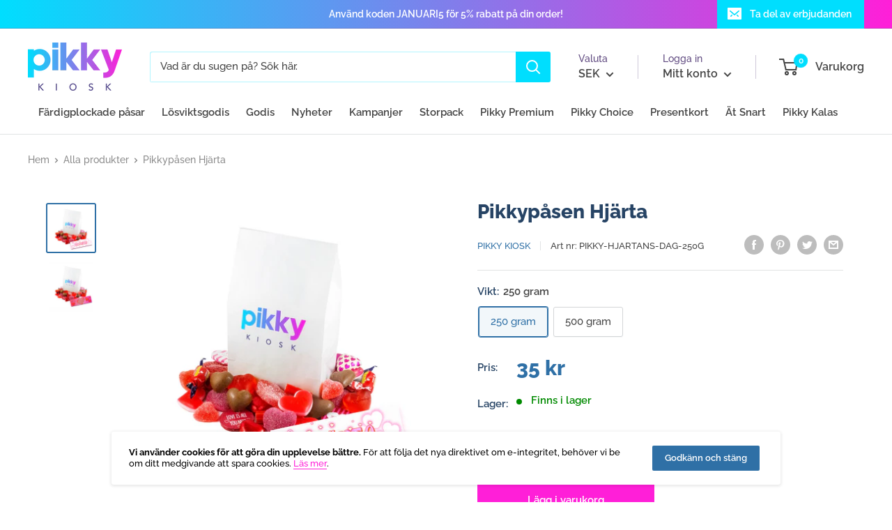

--- FILE ---
content_type: text/html; charset=utf-8
request_url: https://pikky.se/products/pikkypasen-alla-hjartans-dag
body_size: 50956
content:
<!doctype html>

<html class="no-js" lang="sv">
  <head>
    <meta charset="utf-8">
    <meta http-equiv="X-UA-Compatible" content="IE=edge,chrome=1">
    <meta
      name="viewport"
      content="width=device-width, initial-scale=1.0, height=device-height, minimum-scale=1.0, maximum-scale=1.0"
    >
    <meta name="theme-color" content="#2f70a6">
    <script src="https://code.jquery.com/jquery-3.3.1.min.js"></script>

    

    
<title>Pikkypåsen Hjärta | Pikky.se</title>

    
    

    
    

    

    

      

      
        <meta
        name="description"
        content="En kärleksfull blandning av gelé- och skumgodis på Alla hjärtans dag-tema – perfekt att ge bort eller njuta av själv."
      > 
      
      
    

    <link rel="canonical" href="https://pikky.se/products/pikkypasen-alla-hjartans-dag"><link rel="shortcut icon" href="//pikky.se/cdn/shop/files/Artboard_9_3000px_48x48.png?v=1614326124" type="image/png"><link rel="preload" as="style" href="//pikky.se/cdn/shop/t/20/assets/theme.scss.css?v=47662031512005360161767083205">

    <meta property="og:type" content="product">
  <meta property="og:title" content="Pikkypåsen Hjärta"><meta property="og:image" content="http://pikky.se/cdn/shop/files/EBCC7912-5764-45CA-AF51-ADC574CA46AA_1024x.jpg?v=1755592975">
    <meta property="og:image:secure_url" content="https://pikky.se/cdn/shop/files/EBCC7912-5764-45CA-AF51-ADC574CA46AA_1024x.jpg?v=1755592975"><meta property="og:image" content="http://pikky.se/cdn/shop/files/FB1603D8-6C89-4EAD-90C5-FCE15D16E3B0_1024x.jpg?v=1755592975">
    <meta property="og:image:secure_url" content="https://pikky.se/cdn/shop/files/FB1603D8-6C89-4EAD-90C5-FCE15D16E3B0_1024x.jpg?v=1755592975"><meta property="product:price:amount" content="35,00">
  <meta property="product:price:currency" content="SEK"><meta property="og:description" content="En kärleksfull blandning av gelé- och skumgodis på Alla hjärtans dag-tema – perfekt att ge bort eller njuta av själv."><meta property="og:url" content="https://pikky.se/products/pikkypasen-alla-hjartans-dag">
<meta property="og:site_name" content="Pikky.se"><meta name="twitter:card" content="summary"><meta name="twitter:title" content="Pikkypåsen Hjärta">
  <meta name="twitter:description" content="SPECIAL EDITION! Vill du uppmärksamma någon på att du tycker mycket om personen? Att ge bort Pikkypåsen Alla Hjärtans Dag är ett gulligt sätt att visa omtänksamhet på. Både till vänner och den du har särskilt kär! Innehållet ser du på produktbilden, det kan dock avvika något mot bilden beroende på vårt aktuella lösgodissortiment.Produktbilden är fotad med 250 gram. Ingredienser Vita hjärtan   Socker, vegetabiliskt fett (palm), vasslepulver av mjölk (13%), skummjölkspulver (3%), sojalecitin (E322) emulgeringsmedel, samaksatt med aromer Sweethearts   Glukos- fruktossirap, socker, gelatin, surhetsreglerande medel (citronsyra), aromämnen, färgämne (karmin), vegetabilsk olja (kokos), ytbehandlingsmedel (carnaubvax). Chokladhjärtan   Socker, vegetabiliskt fett (palm), vasslepulver av mjölk, kakaopulver, skummjölkspulver, emulgeringsmedel (sojalecitin E322), aromer från extrakt. Chokladhjärtan Toffee   Innehåller 65% mjölkchoklad. Socker, kakaosmör, helmjölkspulver (mjölkprotein, laktos), glukossirap, kakaomassa, vasslepulver (mjölkprotein, laktos), kondenserad mjölk (mjölkprotein, laktos), vatten, full härdat vegetabiliskt fett (kokos), emulgeringsmedel (sojalecitin), E471, vanillin salt, aromer. Mjökchokladen innehåller">
  <meta name="twitter:image" content="https://pikky.se/cdn/shop/files/EBCC7912-5764-45CA-AF51-ADC574CA46AA_600x600_crop_center.jpg?v=1755592975">
<link rel="preconnect" href="//fonts.shopifycdn.com">
    <link rel="dns-prefetch" href="//productreviews.shopifycdn.com">
    <link rel="dns-prefetch" href="//maps.googleapis.com">
    <link rel="dns-prefetch" href="//maps.gstatic.com">

    <script>window.performance && window.performance.mark && window.performance.mark('shopify.content_for_header.start');</script><meta name="google-site-verification" content="oBFrfKoI8r33xD3hdlokh4VMfjoPOKGmTeh6CSKmxmA">
<meta id="shopify-digital-wallet" name="shopify-digital-wallet" content="/33387839623/digital_wallets/dialog">
<meta name="shopify-checkout-api-token" content="1cb57fd4735efc9acb078251e16f0cb2">
<link rel="alternate" type="application/json+oembed" href="https://pikky.se/products/pikkypasen-alla-hjartans-dag.oembed">
<script async="async" src="/checkouts/internal/preloads.js?locale=sv-SE"></script>
<link rel="preconnect" href="https://shop.app" crossorigin="anonymous">
<script async="async" src="https://shop.app/checkouts/internal/preloads.js?locale=sv-SE&shop_id=33387839623" crossorigin="anonymous"></script>
<script id="apple-pay-shop-capabilities" type="application/json">{"shopId":33387839623,"countryCode":"SE","currencyCode":"SEK","merchantCapabilities":["supports3DS"],"merchantId":"gid:\/\/shopify\/Shop\/33387839623","merchantName":"Pikky.se","requiredBillingContactFields":["postalAddress","email","phone"],"requiredShippingContactFields":["postalAddress","email","phone"],"shippingType":"shipping","supportedNetworks":["visa","maestro","masterCard","amex"],"total":{"type":"pending","label":"Pikky.se","amount":"1.00"},"shopifyPaymentsEnabled":true,"supportsSubscriptions":true}</script>
<script id="shopify-features" type="application/json">{"accessToken":"1cb57fd4735efc9acb078251e16f0cb2","betas":["rich-media-storefront-analytics"],"domain":"pikky.se","predictiveSearch":true,"shopId":33387839623,"locale":"sv"}</script>
<script>var Shopify = Shopify || {};
Shopify.shop = "pikky-kiosk.myshopify.com";
Shopify.locale = "sv";
Shopify.currency = {"active":"SEK","rate":"1.0"};
Shopify.country = "SE";
Shopify.theme = {"name":"pikky\/main","id":155324186947,"schema_name":"Warehouse","schema_version":"5.1.0","theme_store_id":null,"role":"main"};
Shopify.theme.handle = "null";
Shopify.theme.style = {"id":null,"handle":null};
Shopify.cdnHost = "pikky.se/cdn";
Shopify.routes = Shopify.routes || {};
Shopify.routes.root = "/";</script>
<script type="module">!function(o){(o.Shopify=o.Shopify||{}).modules=!0}(window);</script>
<script>!function(o){function n(){var o=[];function n(){o.push(Array.prototype.slice.apply(arguments))}return n.q=o,n}var t=o.Shopify=o.Shopify||{};t.loadFeatures=n(),t.autoloadFeatures=n()}(window);</script>
<script>
  window.ShopifyPay = window.ShopifyPay || {};
  window.ShopifyPay.apiHost = "shop.app\/pay";
  window.ShopifyPay.redirectState = null;
</script>
<script id="shop-js-analytics" type="application/json">{"pageType":"product"}</script>
<script defer="defer" async type="module" src="//pikky.se/cdn/shopifycloud/shop-js/modules/v2/client.init-shop-cart-sync_BQ29hUGy.sv.esm.js"></script>
<script defer="defer" async type="module" src="//pikky.se/cdn/shopifycloud/shop-js/modules/v2/chunk.common_DVZgvets.esm.js"></script>
<script defer="defer" async type="module" src="//pikky.se/cdn/shopifycloud/shop-js/modules/v2/chunk.modal_Dp9EJq-l.esm.js"></script>
<script type="module">
  await import("//pikky.se/cdn/shopifycloud/shop-js/modules/v2/client.init-shop-cart-sync_BQ29hUGy.sv.esm.js");
await import("//pikky.se/cdn/shopifycloud/shop-js/modules/v2/chunk.common_DVZgvets.esm.js");
await import("//pikky.se/cdn/shopifycloud/shop-js/modules/v2/chunk.modal_Dp9EJq-l.esm.js");

  window.Shopify.SignInWithShop?.initShopCartSync?.({"fedCMEnabled":true,"windoidEnabled":true});

</script>
<script>
  window.Shopify = window.Shopify || {};
  if (!window.Shopify.featureAssets) window.Shopify.featureAssets = {};
  window.Shopify.featureAssets['shop-js'] = {"shop-cart-sync":["modules/v2/client.shop-cart-sync_Bu6t_x9R.sv.esm.js","modules/v2/chunk.common_DVZgvets.esm.js","modules/v2/chunk.modal_Dp9EJq-l.esm.js"],"init-fed-cm":["modules/v2/client.init-fed-cm_D1-Qq-Q9.sv.esm.js","modules/v2/chunk.common_DVZgvets.esm.js","modules/v2/chunk.modal_Dp9EJq-l.esm.js"],"shop-cash-offers":["modules/v2/client.shop-cash-offers_C0440sHw.sv.esm.js","modules/v2/chunk.common_DVZgvets.esm.js","modules/v2/chunk.modal_Dp9EJq-l.esm.js"],"shop-login-button":["modules/v2/client.shop-login-button_CQaJFxXl.sv.esm.js","modules/v2/chunk.common_DVZgvets.esm.js","modules/v2/chunk.modal_Dp9EJq-l.esm.js"],"pay-button":["modules/v2/client.pay-button_BZyH99EP.sv.esm.js","modules/v2/chunk.common_DVZgvets.esm.js","modules/v2/chunk.modal_Dp9EJq-l.esm.js"],"shop-button":["modules/v2/client.shop-button_DmCkdO1R.sv.esm.js","modules/v2/chunk.common_DVZgvets.esm.js","modules/v2/chunk.modal_Dp9EJq-l.esm.js"],"avatar":["modules/v2/client.avatar_BTnouDA3.sv.esm.js"],"init-windoid":["modules/v2/client.init-windoid_D1M6VxtU.sv.esm.js","modules/v2/chunk.common_DVZgvets.esm.js","modules/v2/chunk.modal_Dp9EJq-l.esm.js"],"init-shop-for-new-customer-accounts":["modules/v2/client.init-shop-for-new-customer-accounts_CeZrXdsi.sv.esm.js","modules/v2/client.shop-login-button_CQaJFxXl.sv.esm.js","modules/v2/chunk.common_DVZgvets.esm.js","modules/v2/chunk.modal_Dp9EJq-l.esm.js"],"init-shop-email-lookup-coordinator":["modules/v2/client.init-shop-email-lookup-coordinator_BlEXnj1d.sv.esm.js","modules/v2/chunk.common_DVZgvets.esm.js","modules/v2/chunk.modal_Dp9EJq-l.esm.js"],"init-shop-cart-sync":["modules/v2/client.init-shop-cart-sync_BQ29hUGy.sv.esm.js","modules/v2/chunk.common_DVZgvets.esm.js","modules/v2/chunk.modal_Dp9EJq-l.esm.js"],"shop-toast-manager":["modules/v2/client.shop-toast-manager_Ct9Ayof1.sv.esm.js","modules/v2/chunk.common_DVZgvets.esm.js","modules/v2/chunk.modal_Dp9EJq-l.esm.js"],"init-customer-accounts":["modules/v2/client.init-customer-accounts_B5hQ7EGO.sv.esm.js","modules/v2/client.shop-login-button_CQaJFxXl.sv.esm.js","modules/v2/chunk.common_DVZgvets.esm.js","modules/v2/chunk.modal_Dp9EJq-l.esm.js"],"init-customer-accounts-sign-up":["modules/v2/client.init-customer-accounts-sign-up_BubgnExM.sv.esm.js","modules/v2/client.shop-login-button_CQaJFxXl.sv.esm.js","modules/v2/chunk.common_DVZgvets.esm.js","modules/v2/chunk.modal_Dp9EJq-l.esm.js"],"shop-follow-button":["modules/v2/client.shop-follow-button_uTieMXEA.sv.esm.js","modules/v2/chunk.common_DVZgvets.esm.js","modules/v2/chunk.modal_Dp9EJq-l.esm.js"],"checkout-modal":["modules/v2/client.checkout-modal_BXs16w6w.sv.esm.js","modules/v2/chunk.common_DVZgvets.esm.js","modules/v2/chunk.modal_Dp9EJq-l.esm.js"],"shop-login":["modules/v2/client.shop-login_9pkxbyDl.sv.esm.js","modules/v2/chunk.common_DVZgvets.esm.js","modules/v2/chunk.modal_Dp9EJq-l.esm.js"],"lead-capture":["modules/v2/client.lead-capture_DxnaH17I.sv.esm.js","modules/v2/chunk.common_DVZgvets.esm.js","modules/v2/chunk.modal_Dp9EJq-l.esm.js"],"payment-terms":["modules/v2/client.payment-terms_ByllyJK7.sv.esm.js","modules/v2/chunk.common_DVZgvets.esm.js","modules/v2/chunk.modal_Dp9EJq-l.esm.js"]};
</script>
<script>(function() {
  var isLoaded = false;
  function asyncLoad() {
    if (isLoaded) return;
    isLoaded = true;
    var urls = ["https:\/\/ecommplugins-scripts.trustpilot.com\/v2.1\/js\/header.min.js?settings=eyJrZXkiOiJTV3hJa2Q1ek51RGFHMmNOIiwicyI6InNrdSJ9\u0026v=2.5\u0026shop=pikky-kiosk.myshopify.com","https:\/\/ecommplugins-trustboxsettings.trustpilot.com\/pikky-kiosk.myshopify.com.js?settings=1643894493763\u0026shop=pikky-kiosk.myshopify.com","https:\/\/reorder-master.hulkapps.com\/reorderjs\/re-order.js?1702070440\u0026shop=pikky-kiosk.myshopify.com","\/\/searchserverapi1.com\/widgets\/shopify\/init.js?a=6a4Z8O0J6Q\u0026shop=pikky-kiosk.myshopify.com"];
    for (var i = 0; i < urls.length; i++) {
      var s = document.createElement('script');
      s.type = 'text/javascript';
      s.async = true;
      s.src = urls[i];
      var x = document.getElementsByTagName('script')[0];
      x.parentNode.insertBefore(s, x);
    }
  };
  if(window.attachEvent) {
    window.attachEvent('onload', asyncLoad);
  } else {
    window.addEventListener('load', asyncLoad, false);
  }
})();</script>
<script id="__st">var __st={"a":33387839623,"offset":3600,"reqid":"2d1747f0-8654-41f2-8f5e-ed3d7b317635-1769457252","pageurl":"pikky.se\/products\/pikkypasen-alla-hjartans-dag","u":"1f34e633ae81","p":"product","rtyp":"product","rid":7550486413558};</script>
<script>window.ShopifyPaypalV4VisibilityTracking = true;</script>
<script id="captcha-bootstrap">!function(){'use strict';const t='contact',e='account',n='new_comment',o=[[t,t],['blogs',n],['comments',n],[t,'customer']],c=[[e,'customer_login'],[e,'guest_login'],[e,'recover_customer_password'],[e,'create_customer']],r=t=>t.map((([t,e])=>`form[action*='/${t}']:not([data-nocaptcha='true']) input[name='form_type'][value='${e}']`)).join(','),a=t=>()=>t?[...document.querySelectorAll(t)].map((t=>t.form)):[];function s(){const t=[...o],e=r(t);return a(e)}const i='password',u='form_key',d=['recaptcha-v3-token','g-recaptcha-response','h-captcha-response',i],f=()=>{try{return window.sessionStorage}catch{return}},m='__shopify_v',_=t=>t.elements[u];function p(t,e,n=!1){try{const o=window.sessionStorage,c=JSON.parse(o.getItem(e)),{data:r}=function(t){const{data:e,action:n}=t;return t[m]||n?{data:e,action:n}:{data:t,action:n}}(c);for(const[e,n]of Object.entries(r))t.elements[e]&&(t.elements[e].value=n);n&&o.removeItem(e)}catch(o){console.error('form repopulation failed',{error:o})}}const l='form_type',E='cptcha';function T(t){t.dataset[E]=!0}const w=window,h=w.document,L='Shopify',v='ce_forms',y='captcha';let A=!1;((t,e)=>{const n=(g='f06e6c50-85a8-45c8-87d0-21a2b65856fe',I='https://cdn.shopify.com/shopifycloud/storefront-forms-hcaptcha/ce_storefront_forms_captcha_hcaptcha.v1.5.2.iife.js',D={infoText:'Skyddas av hCaptcha',privacyText:'Integritet',termsText:'Villkor'},(t,e,n)=>{const o=w[L][v],c=o.bindForm;if(c)return c(t,g,e,D).then(n);var r;o.q.push([[t,g,e,D],n]),r=I,A||(h.body.append(Object.assign(h.createElement('script'),{id:'captcha-provider',async:!0,src:r})),A=!0)});var g,I,D;w[L]=w[L]||{},w[L][v]=w[L][v]||{},w[L][v].q=[],w[L][y]=w[L][y]||{},w[L][y].protect=function(t,e){n(t,void 0,e),T(t)},Object.freeze(w[L][y]),function(t,e,n,w,h,L){const[v,y,A,g]=function(t,e,n){const i=e?o:[],u=t?c:[],d=[...i,...u],f=r(d),m=r(i),_=r(d.filter((([t,e])=>n.includes(e))));return[a(f),a(m),a(_),s()]}(w,h,L),I=t=>{const e=t.target;return e instanceof HTMLFormElement?e:e&&e.form},D=t=>v().includes(t);t.addEventListener('submit',(t=>{const e=I(t);if(!e)return;const n=D(e)&&!e.dataset.hcaptchaBound&&!e.dataset.recaptchaBound,o=_(e),c=g().includes(e)&&(!o||!o.value);(n||c)&&t.preventDefault(),c&&!n&&(function(t){try{if(!f())return;!function(t){const e=f();if(!e)return;const n=_(t);if(!n)return;const o=n.value;o&&e.removeItem(o)}(t);const e=Array.from(Array(32),(()=>Math.random().toString(36)[2])).join('');!function(t,e){_(t)||t.append(Object.assign(document.createElement('input'),{type:'hidden',name:u})),t.elements[u].value=e}(t,e),function(t,e){const n=f();if(!n)return;const o=[...t.querySelectorAll(`input[type='${i}']`)].map((({name:t})=>t)),c=[...d,...o],r={};for(const[a,s]of new FormData(t).entries())c.includes(a)||(r[a]=s);n.setItem(e,JSON.stringify({[m]:1,action:t.action,data:r}))}(t,e)}catch(e){console.error('failed to persist form',e)}}(e),e.submit())}));const S=(t,e)=>{t&&!t.dataset[E]&&(n(t,e.some((e=>e===t))),T(t))};for(const o of['focusin','change'])t.addEventListener(o,(t=>{const e=I(t);D(e)&&S(e,y())}));const B=e.get('form_key'),M=e.get(l),P=B&&M;t.addEventListener('DOMContentLoaded',(()=>{const t=y();if(P)for(const e of t)e.elements[l].value===M&&p(e,B);[...new Set([...A(),...v().filter((t=>'true'===t.dataset.shopifyCaptcha))])].forEach((e=>S(e,t)))}))}(h,new URLSearchParams(w.location.search),n,t,e,['guest_login'])})(!0,!0)}();</script>
<script integrity="sha256-4kQ18oKyAcykRKYeNunJcIwy7WH5gtpwJnB7kiuLZ1E=" data-source-attribution="shopify.loadfeatures" defer="defer" src="//pikky.se/cdn/shopifycloud/storefront/assets/storefront/load_feature-a0a9edcb.js" crossorigin="anonymous"></script>
<script crossorigin="anonymous" defer="defer" src="//pikky.se/cdn/shopifycloud/storefront/assets/shopify_pay/storefront-65b4c6d7.js?v=20250812"></script>
<script data-source-attribution="shopify.dynamic_checkout.dynamic.init">var Shopify=Shopify||{};Shopify.PaymentButton=Shopify.PaymentButton||{isStorefrontPortableWallets:!0,init:function(){window.Shopify.PaymentButton.init=function(){};var t=document.createElement("script");t.src="https://pikky.se/cdn/shopifycloud/portable-wallets/latest/portable-wallets.sv.js",t.type="module",document.head.appendChild(t)}};
</script>
<script data-source-attribution="shopify.dynamic_checkout.buyer_consent">
  function portableWalletsHideBuyerConsent(e){var t=document.getElementById("shopify-buyer-consent"),n=document.getElementById("shopify-subscription-policy-button");t&&n&&(t.classList.add("hidden"),t.setAttribute("aria-hidden","true"),n.removeEventListener("click",e))}function portableWalletsShowBuyerConsent(e){var t=document.getElementById("shopify-buyer-consent"),n=document.getElementById("shopify-subscription-policy-button");t&&n&&(t.classList.remove("hidden"),t.removeAttribute("aria-hidden"),n.addEventListener("click",e))}window.Shopify?.PaymentButton&&(window.Shopify.PaymentButton.hideBuyerConsent=portableWalletsHideBuyerConsent,window.Shopify.PaymentButton.showBuyerConsent=portableWalletsShowBuyerConsent);
</script>
<script data-source-attribution="shopify.dynamic_checkout.cart.bootstrap">document.addEventListener("DOMContentLoaded",(function(){function t(){return document.querySelector("shopify-accelerated-checkout-cart, shopify-accelerated-checkout")}if(t())Shopify.PaymentButton.init();else{new MutationObserver((function(e,n){t()&&(Shopify.PaymentButton.init(),n.disconnect())})).observe(document.body,{childList:!0,subtree:!0})}}));
</script>
<link id="shopify-accelerated-checkout-styles" rel="stylesheet" media="screen" href="https://pikky.se/cdn/shopifycloud/portable-wallets/latest/accelerated-checkout-backwards-compat.css" crossorigin="anonymous">
<style id="shopify-accelerated-checkout-cart">
        #shopify-buyer-consent {
  margin-top: 1em;
  display: inline-block;
  width: 100%;
}

#shopify-buyer-consent.hidden {
  display: none;
}

#shopify-subscription-policy-button {
  background: none;
  border: none;
  padding: 0;
  text-decoration: underline;
  font-size: inherit;
  cursor: pointer;
}

#shopify-subscription-policy-button::before {
  box-shadow: none;
}

      </style>

<script>window.performance && window.performance.mark && window.performance.mark('shopify.content_for_header.end');</script>

    
  <script type="application/ld+json">
  {
    "@context": "http://schema.org",
    "@type": "Product",
    "offers": [{
          "@type": "Offer",
          "name": "250 gram",
          "availability":"https://schema.org/InStock",
          "price": 35.0,
          "priceCurrency": "SEK",
          "priceValidUntil": "2026-02-05","sku": "PIKKY-HJARTANS-DAG-250G","url": "/products/pikkypasen-alla-hjartans-dag/products/pikkypasen-alla-hjartans-dag?variant=53617082892611"
        },
{
          "@type": "Offer",
          "name": "500 gram",
          "availability":"https://schema.org/InStock",
          "price": 70.0,
          "priceCurrency": "SEK",
          "priceValidUntil": "2026-02-05","sku": "PIKKY-HJARTANS-DAG-500G","url": "/products/pikkypasen-alla-hjartans-dag/products/pikkypasen-alla-hjartans-dag?variant=53617565565251"
        }
],
    "brand": {
      "name": "Pikky Kiosk"
    },
    "name": "Pikkypåsen Hjärta",
    "description": "SPECIAL EDITION!\nVill du uppmärksamma någon på att du tycker mycket om personen? Att ge bort Pikkypåsen Alla Hjärtans Dag är ett gulligt sätt att visa omtänksamhet på. Både till vänner och den du har särskilt kär! Innehållet ser du på produktbilden, det kan dock avvika något mot bilden beroende på vårt aktuella lösgodissortiment.Produktbilden är fotad med 250 gram.\nIngredienser\nVita hjärtan\n \nSocker, vegetabiliskt fett (palm), vasslepulver av mjölk (13%), skummjölkspulver (3%), sojalecitin (E322) emulgeringsmedel, samaksatt med aromer\nSweethearts\n \nGlukos- fruktossirap, socker, gelatin, surhetsreglerande medel (citronsyra), aromämnen, färgämne (karmin), vegetabilsk olja (kokos), ytbehandlingsmedel (carnaubvax).\nChokladhjärtan\n \nSocker, vegetabiliskt fett (palm), vasslepulver av mjölk, kakaopulver, skummjölkspulver, emulgeringsmedel (sojalecitin E322), aromer från extrakt.\nChokladhjärtan Toffee\n \nInnehåller 65% mjölkchoklad. Socker, kakaosmör, helmjölkspulver (mjölkprotein, laktos), glukossirap, kakaomassa, vasslepulver (mjölkprotein, laktos), kondenserad mjölk (mjölkprotein, laktos), vatten, full härdat vegetabiliskt fett (kokos), emulgeringsmedel (sojalecitin), E471, vanillin salt, aromer. Mjökchokladen innehåller minst 29% kakaobeståndsdelar.\n \nItalienska mjölkchokladfyllda hjärtan i rosa folie\n \nsocker, kakaosmör, helmjölkspulver, kakaomassa, emulgeringsmedel, sojalecitin, naturliga arom. Kan innehålla spår av hasselnötter och mandlar. Förändringar i produkternas innehåll kan ske.\nSura Hjärtan\n \nGlukossirap, socker, gelatin, syror (citronsyra, äppelsyra), fuktighetsbevarande medel (glycerol), invertsockersirap, gelningsmedel (pektiner), aromer, surhetsreglerande medel (natriumcitrat), frukt- och grönsakskoncentrat (rädisa, svarta vinbär, morot), färger (E120, E122, E129, E171). Kan innehålla spår av mjölk\nMarshmallow Hjärta\n \nGlukos- och fruktossirap, socker, gelatin, vatten, fuktighetsbevarande medel (E420), aromer, stärkelse, färgämnen: E120\nSockrade Röda Hjärtan\n \nGlukossirap\/glukoosisiirappia\/glucose syrup, socker\/sokeria\/sugar, gelatin\/liivatetta, surhetsreglerande medel\/happamuudensäätöaineet\/acidity regulator E330, stabiliseringsmedel\/stabilointiaineet\/stabiliser E406, färgämne\/farvestof\/väriaine\/colour E120, aromer\/aromeja\/flavourings\nRött Hasselnötshjärta i folie\nSocker, helmjölkspulver, kakaomassa, kakaosmör, vasslepulver, emulgeringsmedel (E322 sojalecitin), arom (naturlig vaniljsmak). Fyllning: Socker, fraktionerad vegetabilisk olja och fett (palm och rapsfrön i varierande proportion), hasselnöt, vasslepulver, fettfrikakaopulver, laktos, skummjölkspulver, emulgeringsmedel (E322 sojalecitin), arom (naturlig vaniljsmak). Kan innehålla spår av andra nötter och gluten.\nHeta Läppar\n \nSocker, glukossirap, vatten, vetestärkelse, modifierad majsstärkelse, modifierad potatisstärkelse, syror: E270, E296, E330; svart morotsjuicekoncentrat, aromämne, vegetabilisk olja (kokos), ytbehandlingsmedel: karnaubavax. \nSura Heta Läppar\n \nSocker, glukossirap, vetestärkelse, modifierad majsstärkelse, syror: E270, E296, E330, E350; modifierad potatisstärkelse, aromämne, surhetsreglerande medel: natriumvätekarbonat, svart morotsjuicekoncentrat. \nTriple Heart \n \nGlukossirap, socker, majsstärkelse, gelatin. Syror: Citronsyra, mjölksyra. Gelningsmedel: Pektiner, smakämnen, frukt- och grönsakskoncentrater: Morot, svarta vinbär. Kan innehålla spår av mjölk\nDumle Original \n \nGlukossirap, socker, vegetabiliskt fett (palm), helmjölkspulver, kakaosmör, vasslepulver (av mjölk), kakaomassa, skummjölkspulver, salt, emulgeringsmedel (sojalecitin), aromer (kola, vanillin). Kan innehålla nötter, mandlar och spannmål som innehåller gluten. Mjölkchokladen innehåller minst 30% kakao.\n \n \n",
    "category": "Lösviktsgodis",
    "url": "/products/pikkypasen-alla-hjartans-dag/products/pikkypasen-alla-hjartans-dag",
    "sku": "PIKKY-HJARTANS-DAG-250G",
    "image": {
      "@type": "ImageObject",
      "url": "https://pikky.se/cdn/shop/files/EBCC7912-5764-45CA-AF51-ADC574CA46AA_1024x.jpg?v=1755592975",
      "image": "https://pikky.se/cdn/shop/files/EBCC7912-5764-45CA-AF51-ADC574CA46AA_1024x.jpg?v=1755592975",
      "name": "Pikkypåsen Hjärta",
      "width": "1024",
      "height": "1024"
    }
  }
  </script>



  <script type="application/ld+json">
  {
    "@context": "http://schema.org",
    "@type": "BreadcrumbList",
  "itemListElement": [{
      "@type": "ListItem",
      "position": 1,
      "name": "Hem",
      "item": "https://pikky.se"
    },{
          "@type": "ListItem",
          "position": 2,
          "name": "Pikkypåsen Hjärta",
          "item": "https://pikky.se/products/pikkypasen-alla-hjartans-dag"
        }]
  }
  </script>


    <script>
      // This allows to expose several variables to the global scope, to be used in scripts
      window.theme = {
        template: "product",
        localeRootUrl: '',
        shopCurrency: "SEK",
        cartCount: 0,
        customerId: null,
        moneyFormat: "{{amount_with_comma_separator}} kr",
        moneyWithCurrencyFormat: "{{amount_with_comma_separator}} SEK",
        useNativeMultiCurrency: true,
        currencyConversionEnabled: false,
        currencyConversionMoneyFormat: "money_format",
        currencyConversionRoundAmounts: false,
        showDiscount: true,
        discountMode: "percentage",
        searchMode: "product,article,page",
        cartType: "drawer"
      };

      window.languages = {
        collectionOnSaleLabel: "Spara {{savings}}",
        productFormUnavailable: "Ej tillgänglig",
        productFormAddToCart: "Lägg i varukorg",
        productFormSoldOut: "Utsålt",
        shippingEstimatorNoResults: "Inga fraktalternativ hittades för din adress",
        shippingEstimatorOneResult: "Det finns ett fraktalternativ till din adress:",
        shippingEstimatorMultipleResults: "Det finns {{count}} fraktalternativ till din adress",
        shippingEstimatorErrors: "Fel uppstod:"
      };

      window.lazySizesConfig = {
        loadHidden: false,
        hFac: 0.8,
        expFactor: 3,
        customMedia: {
          '--phone': '(max-width: 640px)',
          '--tablet': '(min-width: 641px) and (max-width: 1023px)',
          '--lap': '(min-width: 1024px)'
        }
      };

      document.documentElement.className = document.documentElement.className.replace('no-js', 'js');
    </script>

    <script src="//pikky.se/cdn/shop/t/20/assets/lazysizes.min.js?v=38423348123636194381700142472" async></script>

    
<script
      src="//polyfill-fastly.net/v3/polyfill.min.js?unknown=polyfill&features=fetch,Element.prototype.closest,Element.prototype.matches,Element.prototype.remove,Element.prototype.classList,Array.prototype.includes,Array.prototype.fill,String.prototype.includes,String.prototype.padStart,Object.assign,CustomEvent,Intl,URL,DOMTokenList,IntersectionObserver,IntersectionObserverEntry"
      defer
    ></script>
    <script src="//pikky.se/cdn/shop/t/20/assets/libs.min.js?v=141095812039519903031700142472" defer></script>
    <script src="//pikky.se/cdn/shop/t/20/assets/theme.js?v=49434774946904168561761131410" defer></script>
    <script src="//pikky.se/cdn/shop/t/20/assets/custom.js?v=5798194937270003481700142466" defer></script>

    <link rel="stylesheet" href="//pikky.se/cdn/shop/t/20/assets/theme.scss.css?v=47662031512005360161767083205">

    <script>
      (function () {
        window.onpageshow = function() {
          // We force re-freshing the cart content onpageshow, as most browsers will serve a cache copy when hitting the
          // back button, which cause staled data
          document.documentElement.dispatchEvent(new CustomEvent('cart:refresh', {
            bubbles: true
          }));
        };
      })();
    </script>
    <!-- TrustBox script -->
    <script type="text/javascript" src="//widget.trustpilot.com/bootstrap/v5/tp.widget.bootstrap.min.js" async></script>
    <!-- End TrustBox script -->

    <link href='https://fonts.googleapis.com/css?family=Lato:300,400,700,900|Manjari:400,700|Nunito:300,400,600,700,800|Roboto:300,400,500,700,900&display=swap' rel='stylesheet'>
                                   <link rel='stylesheet' href='https://reorder-master.hulkapps.com/css/re-order.css?v=2023-12-05 14:17:31'>

    <!-- Google tag (gtag.js) -->
    <script async src="https://www.googletagmanager.com/gtag/js?id=G-P22SL7TM35"></script>
    <script>
      window.dataLayer = window.dataLayer || [];
      function gtag(){dataLayer.push(arguments);}
      gtag('js', new Date());

      gtag('config', 'G-P22SL7TM35');
    </script>
  <!-- BEGIN app block: shopify://apps/restock-rooster/blocks/restock-rooster-button/2f682ae2-c8b5-4598-a3ae-4cf8e3ce00af --><script>
  (function () {
    window.backInStock = {};
    window.backInStock.shop = "pikky-kiosk.myshopify.com";

    
      window.backInStock.productLiquidObject = {"id":7550486413558,"title":"Pikkypåsen Hjärta","handle":"pikkypasen-alla-hjartans-dag","description":"\u003cp\u003e\u003cspan style=\"color: #ff2a00;\"\u003eSPECIAL EDITION!\u003c\/span\u003e\u003c\/p\u003e\n\u003cp\u003eVill du uppmärksamma någon på att du tycker mycket om personen? Att ge bort Pikkypåsen Alla Hjärtans Dag är ett gulligt sätt att visa omtänksamhet på. Både till vänner och den du har särskilt kär! \u003cbr\u003e\u003cbr\u003eInnehållet ser du på produktbilden, det kan dock avvika något mot bilden beroende på vårt aktuella lösgodissortiment.\u003cbr\u003e\u003cbr\u003eProduktbilden är fotad med 250 gram.\u003c\/p\u003e\n\u003ch3\u003eIngredienser\u003c\/h3\u003e\n\u003cp\u003eVita hjärtan\u003c\/p\u003e\n\u003cp\u003e \u003c\/p\u003e\n\u003cp\u003e\u003cspan\u003eSocker, vegetabiliskt fett (palm), \u003cb\u003evasslepulver\u003c\/b\u003e av \u003cb\u003emjölk\u003c\/b\u003e (13%), \u003cb\u003eskummjölkspulver\u003c\/b\u003e (3%), \u003cb\u003esojalecitin\u003c\/b\u003e (E322) emulgeringsmedel, samaksatt med aromer\u003c\/span\u003e\u003c\/p\u003e\n\u003cp\u003e\u003cspan\u003eSweethearts\u003c\/span\u003e\u003c\/p\u003e\n\u003cp\u003e \u003c\/p\u003e\n\u003cp\u003e\u003cspan\u003eGlukos- fruktossirap, socker, gelatin, surhetsreglerande medel (citronsyra), aromämnen, färgämne (karmin), vegetabilsk olja (kokos), ytbehandlingsmedel (carnaubvax).\u003c\/span\u003e\u003c\/p\u003e\n\u003cp\u003e\u003cspan\u003eChokladhjärtan\u003c\/span\u003e\u003c\/p\u003e\n\u003cp\u003e \u003c\/p\u003e\n\u003cp\u003e\u003cspan\u003eSocker, vegetabiliskt fett (palm), \u003cb\u003evasslepulver\u003c\/b\u003e av \u003cb\u003emjölk\u003c\/b\u003e, kakaopulver, \u003cb\u003eskummjölkspulver\u003c\/b\u003e, emulgeringsmedel (\u003cb\u003esojalecitin\u003c\/b\u003e E322), aromer från extrakt.\u003c\/span\u003e\u003c\/p\u003e\n\u003cp\u003e\u003cspan\u003eChokladhjärtan Toffee\u003c\/span\u003e\u003c\/p\u003e\n\u003cp\u003e \u003c\/p\u003e\n\u003cp\u003e\u003cspan\u003eInnehåller 65% mjölkchoklad. Socker, kakaosmör,\u003cspan class=\"Apple-converted-space\" data-mce-fragment=\"1\"\u003e \u003c\/span\u003e\u003cstrong data-mce-fragment=\"1\"\u003e\u003cb\u003ehelmjölkspulver\u003c\/b\u003e\u003c\/strong\u003e\u003cspan class=\"Apple-converted-space\" data-mce-fragment=\"1\"\u003e \u003c\/span\u003e(\u003cstrong data-mce-fragment=\"1\"\u003e\u003cb\u003emjölkprotein\u003c\/b\u003e, \u003cb\u003elaktos\u003c\/b\u003e\u003c\/strong\u003e), glukossirap, kakaomassa,\u003cspan class=\"Apple-converted-space\" data-mce-fragment=\"1\"\u003e \u003c\/span\u003e\u003cstrong data-mce-fragment=\"1\"\u003e\u003cb\u003evasslepulver\u003c\/b\u003e\u003c\/strong\u003e\u003cspan class=\"Apple-converted-space\" data-mce-fragment=\"1\"\u003e \u003c\/span\u003e(\u003cstrong data-mce-fragment=\"1\"\u003e\u003cb\u003emjölkprotein\u003c\/b\u003e, \u003cb\u003elaktos\u003c\/b\u003e\u003c\/strong\u003e),\u003cspan class=\"Apple-converted-space\" data-mce-fragment=\"1\"\u003e \u003c\/span\u003e\u003cstrong data-mce-fragment=\"1\"\u003ekondenserad \u003cb\u003emjölk\u003c\/b\u003e\u003c\/strong\u003e\u003cspan class=\"Apple-converted-space\" data-mce-fragment=\"1\"\u003e \u003c\/span\u003e(\u003cstrong data-mce-fragment=\"1\"\u003e\u003cb\u003emjölkprotein\u003c\/b\u003e, \u003cb\u003elaktos\u003c\/b\u003e\u003c\/strong\u003e), vatten, full härdat vegetabiliskt fett (kokos), emulgeringsmedel (\u003cstrong data-mce-fragment=\"1\"\u003e\u003cb\u003esojalecitin\u003c\/b\u003e\u003c\/strong\u003e), E471, vanillin salt, aromer. Mjökchokladen innehåller minst 29% kakaobeståndsdelar.\u003c\/span\u003e\u003c\/p\u003e\n\u003cp\u003e \u003c\/p\u003e\n\u003cp\u003e\u003cspan\u003eItalienska mjölkchokladfyllda hjärtan i rosa folie\u003c\/span\u003e\u003c\/p\u003e\n\u003cp\u003e \u003c\/p\u003e\n\u003cp\u003e\u003cspan\u003esocker, kakaosmör, \u003cb\u003ehelmjölkspulver\u003c\/b\u003e, kakaomassa, emulgeringsmedel, \u003cb\u003esojalecitin\u003c\/b\u003e, naturliga arom. \u003cb\u003eKan innehålla spår av\u003c\/b\u003e \u003cb\u003ehasselnötter\u003c\/b\u003e och \u003cb\u003emandlar\u003c\/b\u003e. Förändringar i produkternas innehåll kan ske.\u003c\/span\u003e\u003c\/p\u003e\n\u003cp\u003e\u003cspan\u003eSura Hjärtan\u003c\/span\u003e\u003c\/p\u003e\n\u003cp\u003e \u003c\/p\u003e\n\u003cp\u003e\u003cspan\u003eGlukossirap, socker, gelatin, syror (citronsyra, äppelsyra), fuktighetsbevarande medel (glycerol), invertsockersirap, gelningsmedel (pektiner), aromer, surhetsreglerande medel (natriumcitrat), frukt- och grönsakskoncentrat (rädisa, svarta vinbär, morot), färger (E120, E122, E129, E171). Kan innehålla spår av \u003cb\u003emjölk\u003c\/b\u003e\u003c\/span\u003e\u003c\/p\u003e\n\u003cp\u003eMarshmallow Hjärta\u003c\/p\u003e\n\u003cp\u003e \u003c\/p\u003e\n\u003cp\u003e\u003cspan\u003eGlukos- och fruktossirap, socker, gelatin, vatten, fuktighetsbevarande medel (E420), aromer, stärkelse, färgämnen: E120\u003c\/span\u003e\u003c\/p\u003e\n\u003cp\u003e\u003cspan\u003eSockrade Röda Hjärtan\u003c\/span\u003e\u003c\/p\u003e\n\u003cp\u003e \u003c\/p\u003e\n\u003cp\u003e\u003cspan\u003eGlukossirap\/glukoosisiirappia\/glucose syrup, socker\/sokeria\/sugar, gelatin\/liivatetta, surhetsreglerande medel\/happamuudensäätöaineet\/acidity regulator E330, stabiliseringsmedel\/stabilointiaineet\/stabiliser E406, färgämne\/farvestof\/väriaine\/colour E120, aromer\/aromeja\/flavourings\u003c\/span\u003e\u003c\/p\u003e\n\u003cp\u003e\u003cspan data-mce-fragment=\"1\"\u003eRött Hasselnötshjärta i folie\u003c\/span\u003e\u003c\/p\u003e\n\u003cp\u003e\u003cspan data-mce-fragment=\"1\"\u003eSocker, \u003cb\u003ehelmjölkspulver\u003c\/b\u003e, kakaomassa, kakaosmör, \u003cb\u003evasslepulver\u003c\/b\u003e, emulgeringsmedel (E322 \u003cb\u003esojalecitin\u003c\/b\u003e), arom (naturlig vaniljsmak). Fyllning: Socker, fraktionerad vegetabilisk olja och fett (palm och rapsfrön i varierande proportion), \u003cb\u003ehasselnöt\u003c\/b\u003e, \u003cb\u003evasslepulver\u003c\/b\u003e, fettfrikakaopulver, \u003cb\u003elaktos\u003c\/b\u003e, \u003cb\u003eskummjölkspulver\u003c\/b\u003e, emulgeringsmedel (E322 \u003cb\u003esojalecitin\u003c\/b\u003e), arom (naturlig vaniljsmak). Kan innehålla spår av andra \u003cb\u003enötter\u003c\/b\u003e och \u003cb\u003egluten\u003c\/b\u003e.\u003c\/span\u003e\u003c\/p\u003e\n\u003cp\u003e\u003cspan data-mce-fragment=\"1\"\u003eHeta Läppar\u003c\/span\u003e\u003c\/p\u003e\n\u003cp\u003e \u003c\/p\u003e\n\u003cp\u003e\u003cspan data-mce-fragment=\"1\"\u003eSocker, glukossirap, vatten, \u003cb\u003evete\u003c\/b\u003estärkelse, modifierad majsstärkelse, modifierad potatisstärkelse, syror: E270, E296, E330; svart morotsjuicekoncentrat, aromämne, vegetabilisk olja (kokos), ytbehandlingsmedel: karnaubavax. \u003c\/span\u003e\u003c\/p\u003e\n\u003cp\u003e\u003cspan data-mce-fragment=\"1\"\u003eSura Heta Läppar\u003c\/span\u003e\u003c\/p\u003e\n\u003cp\u003e \u003c\/p\u003e\n\u003cp\u003e\u003cspan data-mce-fragment=\"1\"\u003eSocker, glukossirap, \u003cb\u003evetestärkelse\u003c\/b\u003e, modifierad majsstärkelse, syror: E270, E296, E330, E350; modifierad potatisstärkelse, aromämne, surhetsreglerande medel: natriumvätekarbonat, svart morotsjuicekoncentrat. \u003c\/span\u003e\u003c\/p\u003e\n\u003cp\u003e\u003cspan data-mce-fragment=\"1\"\u003eTriple Heart \u003c\/span\u003e\u003c\/p\u003e\n\u003cp\u003e \u003c\/p\u003e\n\u003cp\u003e\u003cspan data-mce-fragment=\"1\"\u003eGlukossirap, socker, majsstärkelse, gelatin. Syror: Citronsyra, mjölksyra. Gelningsmedel: Pektiner, smakämnen, frukt- och grönsakskoncentrater: Morot, svarta vinbär. Kan innehålla spår av \u003cb\u003emjölk\u003c\/b\u003e\u003c\/span\u003e\u003c\/p\u003e\n\u003cp\u003e\u003cspan data-mce-fragment=\"1\"\u003eDumle Original \u003c\/span\u003e\u003c\/p\u003e\n\u003cp\u003e \u003c\/p\u003e\n\u003cp\u003e\u003cspan data-mce-fragment=\"1\"\u003eGlukossirap, socker, vegetabiliskt fett (palm), \u003cb\u003ehelmjölkspulver\u003c\/b\u003e, kakaosmör, \u003cb\u003evasslepulver\u003c\/b\u003e (av \u003cb\u003emjölk\u003c\/b\u003e), kakaomassa, \u003cb\u003eskummjölkspulver\u003c\/b\u003e, salt, emulgeringsmedel (\u003cb\u003esojalecitin\u003c\/b\u003e), aromer (kola, vanillin). Kan innehålla \u003cb\u003enötter\u003c\/b\u003e, \u003cb\u003emandlar\u003c\/b\u003e och spannmål som innehåller \u003cb\u003egluten\u003c\/b\u003e. Mjölkchokladen innehåller minst 30% kakao.\u003c\/span\u003e\u003c\/p\u003e\n\u003cp\u003e \u003c\/p\u003e\n\u003cp\u003e \u003c\/p\u003e\n\u003cul\u003e\u003c\/ul\u003e","published_at":"2024-06-24T10:56:55+02:00","created_at":"2022-01-31T12:14:28+01:00","vendor":"Pikky Kiosk","type":"Lösviktsgodis","tags":["Typ_Färdiga påsar"],"price":3500,"price_min":3500,"price_max":7000,"available":true,"price_varies":true,"compare_at_price":null,"compare_at_price_min":0,"compare_at_price_max":0,"compare_at_price_varies":false,"variants":[{"id":53617082892611,"title":"250 gram","option1":"250 gram","option2":null,"option3":null,"sku":"PIKKY-HJARTANS-DAG-250G","requires_shipping":true,"taxable":true,"featured_image":null,"available":true,"name":"Pikkypåsen Hjärta - 250 gram","public_title":"250 gram","options":["250 gram"],"price":3500,"weight":255,"compare_at_price":null,"inventory_management":null,"barcode":"","requires_selling_plan":false,"selling_plan_allocations":[]},{"id":53617565565251,"title":"500 gram","option1":"500 gram","option2":null,"option3":null,"sku":"PIKKY-HJARTANS-DAG-500G","requires_shipping":true,"taxable":true,"featured_image":null,"available":true,"name":"Pikkypåsen Hjärta - 500 gram","public_title":"500 gram","options":["500 gram"],"price":7000,"weight":505,"compare_at_price":null,"inventory_management":null,"barcode":"","requires_selling_plan":false,"selling_plan_allocations":[]}],"images":["\/\/pikky.se\/cdn\/shop\/files\/EBCC7912-5764-45CA-AF51-ADC574CA46AA.jpg?v=1755592975","\/\/pikky.se\/cdn\/shop\/files\/FB1603D8-6C89-4EAD-90C5-FCE15D16E3B0.jpg?v=1755592975"],"featured_image":"\/\/pikky.se\/cdn\/shop\/files\/EBCC7912-5764-45CA-AF51-ADC574CA46AA.jpg?v=1755592975","options":["Vikt"],"media":[{"alt":null,"id":47387437433155,"position":1,"preview_image":{"aspect_ratio":1.0,"height":1179,"width":1179,"src":"\/\/pikky.se\/cdn\/shop\/files\/EBCC7912-5764-45CA-AF51-ADC574CA46AA.jpg?v=1755592975"},"aspect_ratio":1.0,"height":1179,"media_type":"image","src":"\/\/pikky.se\/cdn\/shop\/files\/EBCC7912-5764-45CA-AF51-ADC574CA46AA.jpg?v=1755592975","width":1179},{"alt":null,"id":52268266717507,"position":2,"preview_image":{"aspect_ratio":0.876,"height":1344,"width":1178,"src":"\/\/pikky.se\/cdn\/shop\/files\/FB1603D8-6C89-4EAD-90C5-FCE15D16E3B0.jpg?v=1755592975"},"aspect_ratio":0.876,"height":1344,"media_type":"image","src":"\/\/pikky.se\/cdn\/shop\/files\/FB1603D8-6C89-4EAD-90C5-FCE15D16E3B0.jpg?v=1755592975","width":1178}],"requires_selling_plan":false,"selling_plan_groups":[],"content":"\u003cp\u003e\u003cspan style=\"color: #ff2a00;\"\u003eSPECIAL EDITION!\u003c\/span\u003e\u003c\/p\u003e\n\u003cp\u003eVill du uppmärksamma någon på att du tycker mycket om personen? Att ge bort Pikkypåsen Alla Hjärtans Dag är ett gulligt sätt att visa omtänksamhet på. Både till vänner och den du har särskilt kär! \u003cbr\u003e\u003cbr\u003eInnehållet ser du på produktbilden, det kan dock avvika något mot bilden beroende på vårt aktuella lösgodissortiment.\u003cbr\u003e\u003cbr\u003eProduktbilden är fotad med 250 gram.\u003c\/p\u003e\n\u003ch3\u003eIngredienser\u003c\/h3\u003e\n\u003cp\u003eVita hjärtan\u003c\/p\u003e\n\u003cp\u003e \u003c\/p\u003e\n\u003cp\u003e\u003cspan\u003eSocker, vegetabiliskt fett (palm), \u003cb\u003evasslepulver\u003c\/b\u003e av \u003cb\u003emjölk\u003c\/b\u003e (13%), \u003cb\u003eskummjölkspulver\u003c\/b\u003e (3%), \u003cb\u003esojalecitin\u003c\/b\u003e (E322) emulgeringsmedel, samaksatt med aromer\u003c\/span\u003e\u003c\/p\u003e\n\u003cp\u003e\u003cspan\u003eSweethearts\u003c\/span\u003e\u003c\/p\u003e\n\u003cp\u003e \u003c\/p\u003e\n\u003cp\u003e\u003cspan\u003eGlukos- fruktossirap, socker, gelatin, surhetsreglerande medel (citronsyra), aromämnen, färgämne (karmin), vegetabilsk olja (kokos), ytbehandlingsmedel (carnaubvax).\u003c\/span\u003e\u003c\/p\u003e\n\u003cp\u003e\u003cspan\u003eChokladhjärtan\u003c\/span\u003e\u003c\/p\u003e\n\u003cp\u003e \u003c\/p\u003e\n\u003cp\u003e\u003cspan\u003eSocker, vegetabiliskt fett (palm), \u003cb\u003evasslepulver\u003c\/b\u003e av \u003cb\u003emjölk\u003c\/b\u003e, kakaopulver, \u003cb\u003eskummjölkspulver\u003c\/b\u003e, emulgeringsmedel (\u003cb\u003esojalecitin\u003c\/b\u003e E322), aromer från extrakt.\u003c\/span\u003e\u003c\/p\u003e\n\u003cp\u003e\u003cspan\u003eChokladhjärtan Toffee\u003c\/span\u003e\u003c\/p\u003e\n\u003cp\u003e \u003c\/p\u003e\n\u003cp\u003e\u003cspan\u003eInnehåller 65% mjölkchoklad. Socker, kakaosmör,\u003cspan class=\"Apple-converted-space\" data-mce-fragment=\"1\"\u003e \u003c\/span\u003e\u003cstrong data-mce-fragment=\"1\"\u003e\u003cb\u003ehelmjölkspulver\u003c\/b\u003e\u003c\/strong\u003e\u003cspan class=\"Apple-converted-space\" data-mce-fragment=\"1\"\u003e \u003c\/span\u003e(\u003cstrong data-mce-fragment=\"1\"\u003e\u003cb\u003emjölkprotein\u003c\/b\u003e, \u003cb\u003elaktos\u003c\/b\u003e\u003c\/strong\u003e), glukossirap, kakaomassa,\u003cspan class=\"Apple-converted-space\" data-mce-fragment=\"1\"\u003e \u003c\/span\u003e\u003cstrong data-mce-fragment=\"1\"\u003e\u003cb\u003evasslepulver\u003c\/b\u003e\u003c\/strong\u003e\u003cspan class=\"Apple-converted-space\" data-mce-fragment=\"1\"\u003e \u003c\/span\u003e(\u003cstrong data-mce-fragment=\"1\"\u003e\u003cb\u003emjölkprotein\u003c\/b\u003e, \u003cb\u003elaktos\u003c\/b\u003e\u003c\/strong\u003e),\u003cspan class=\"Apple-converted-space\" data-mce-fragment=\"1\"\u003e \u003c\/span\u003e\u003cstrong data-mce-fragment=\"1\"\u003ekondenserad \u003cb\u003emjölk\u003c\/b\u003e\u003c\/strong\u003e\u003cspan class=\"Apple-converted-space\" data-mce-fragment=\"1\"\u003e \u003c\/span\u003e(\u003cstrong data-mce-fragment=\"1\"\u003e\u003cb\u003emjölkprotein\u003c\/b\u003e, \u003cb\u003elaktos\u003c\/b\u003e\u003c\/strong\u003e), vatten, full härdat vegetabiliskt fett (kokos), emulgeringsmedel (\u003cstrong data-mce-fragment=\"1\"\u003e\u003cb\u003esojalecitin\u003c\/b\u003e\u003c\/strong\u003e), E471, vanillin salt, aromer. Mjökchokladen innehåller minst 29% kakaobeståndsdelar.\u003c\/span\u003e\u003c\/p\u003e\n\u003cp\u003e \u003c\/p\u003e\n\u003cp\u003e\u003cspan\u003eItalienska mjölkchokladfyllda hjärtan i rosa folie\u003c\/span\u003e\u003c\/p\u003e\n\u003cp\u003e \u003c\/p\u003e\n\u003cp\u003e\u003cspan\u003esocker, kakaosmör, \u003cb\u003ehelmjölkspulver\u003c\/b\u003e, kakaomassa, emulgeringsmedel, \u003cb\u003esojalecitin\u003c\/b\u003e, naturliga arom. \u003cb\u003eKan innehålla spår av\u003c\/b\u003e \u003cb\u003ehasselnötter\u003c\/b\u003e och \u003cb\u003emandlar\u003c\/b\u003e. Förändringar i produkternas innehåll kan ske.\u003c\/span\u003e\u003c\/p\u003e\n\u003cp\u003e\u003cspan\u003eSura Hjärtan\u003c\/span\u003e\u003c\/p\u003e\n\u003cp\u003e \u003c\/p\u003e\n\u003cp\u003e\u003cspan\u003eGlukossirap, socker, gelatin, syror (citronsyra, äppelsyra), fuktighetsbevarande medel (glycerol), invertsockersirap, gelningsmedel (pektiner), aromer, surhetsreglerande medel (natriumcitrat), frukt- och grönsakskoncentrat (rädisa, svarta vinbär, morot), färger (E120, E122, E129, E171). Kan innehålla spår av \u003cb\u003emjölk\u003c\/b\u003e\u003c\/span\u003e\u003c\/p\u003e\n\u003cp\u003eMarshmallow Hjärta\u003c\/p\u003e\n\u003cp\u003e \u003c\/p\u003e\n\u003cp\u003e\u003cspan\u003eGlukos- och fruktossirap, socker, gelatin, vatten, fuktighetsbevarande medel (E420), aromer, stärkelse, färgämnen: E120\u003c\/span\u003e\u003c\/p\u003e\n\u003cp\u003e\u003cspan\u003eSockrade Röda Hjärtan\u003c\/span\u003e\u003c\/p\u003e\n\u003cp\u003e \u003c\/p\u003e\n\u003cp\u003e\u003cspan\u003eGlukossirap\/glukoosisiirappia\/glucose syrup, socker\/sokeria\/sugar, gelatin\/liivatetta, surhetsreglerande medel\/happamuudensäätöaineet\/acidity regulator E330, stabiliseringsmedel\/stabilointiaineet\/stabiliser E406, färgämne\/farvestof\/väriaine\/colour E120, aromer\/aromeja\/flavourings\u003c\/span\u003e\u003c\/p\u003e\n\u003cp\u003e\u003cspan data-mce-fragment=\"1\"\u003eRött Hasselnötshjärta i folie\u003c\/span\u003e\u003c\/p\u003e\n\u003cp\u003e\u003cspan data-mce-fragment=\"1\"\u003eSocker, \u003cb\u003ehelmjölkspulver\u003c\/b\u003e, kakaomassa, kakaosmör, \u003cb\u003evasslepulver\u003c\/b\u003e, emulgeringsmedel (E322 \u003cb\u003esojalecitin\u003c\/b\u003e), arom (naturlig vaniljsmak). Fyllning: Socker, fraktionerad vegetabilisk olja och fett (palm och rapsfrön i varierande proportion), \u003cb\u003ehasselnöt\u003c\/b\u003e, \u003cb\u003evasslepulver\u003c\/b\u003e, fettfrikakaopulver, \u003cb\u003elaktos\u003c\/b\u003e, \u003cb\u003eskummjölkspulver\u003c\/b\u003e, emulgeringsmedel (E322 \u003cb\u003esojalecitin\u003c\/b\u003e), arom (naturlig vaniljsmak). Kan innehålla spår av andra \u003cb\u003enötter\u003c\/b\u003e och \u003cb\u003egluten\u003c\/b\u003e.\u003c\/span\u003e\u003c\/p\u003e\n\u003cp\u003e\u003cspan data-mce-fragment=\"1\"\u003eHeta Läppar\u003c\/span\u003e\u003c\/p\u003e\n\u003cp\u003e \u003c\/p\u003e\n\u003cp\u003e\u003cspan data-mce-fragment=\"1\"\u003eSocker, glukossirap, vatten, \u003cb\u003evete\u003c\/b\u003estärkelse, modifierad majsstärkelse, modifierad potatisstärkelse, syror: E270, E296, E330; svart morotsjuicekoncentrat, aromämne, vegetabilisk olja (kokos), ytbehandlingsmedel: karnaubavax. \u003c\/span\u003e\u003c\/p\u003e\n\u003cp\u003e\u003cspan data-mce-fragment=\"1\"\u003eSura Heta Läppar\u003c\/span\u003e\u003c\/p\u003e\n\u003cp\u003e \u003c\/p\u003e\n\u003cp\u003e\u003cspan data-mce-fragment=\"1\"\u003eSocker, glukossirap, \u003cb\u003evetestärkelse\u003c\/b\u003e, modifierad majsstärkelse, syror: E270, E296, E330, E350; modifierad potatisstärkelse, aromämne, surhetsreglerande medel: natriumvätekarbonat, svart morotsjuicekoncentrat. \u003c\/span\u003e\u003c\/p\u003e\n\u003cp\u003e\u003cspan data-mce-fragment=\"1\"\u003eTriple Heart \u003c\/span\u003e\u003c\/p\u003e\n\u003cp\u003e \u003c\/p\u003e\n\u003cp\u003e\u003cspan data-mce-fragment=\"1\"\u003eGlukossirap, socker, majsstärkelse, gelatin. Syror: Citronsyra, mjölksyra. Gelningsmedel: Pektiner, smakämnen, frukt- och grönsakskoncentrater: Morot, svarta vinbär. Kan innehålla spår av \u003cb\u003emjölk\u003c\/b\u003e\u003c\/span\u003e\u003c\/p\u003e\n\u003cp\u003e\u003cspan data-mce-fragment=\"1\"\u003eDumle Original \u003c\/span\u003e\u003c\/p\u003e\n\u003cp\u003e \u003c\/p\u003e\n\u003cp\u003e\u003cspan data-mce-fragment=\"1\"\u003eGlukossirap, socker, vegetabiliskt fett (palm), \u003cb\u003ehelmjölkspulver\u003c\/b\u003e, kakaosmör, \u003cb\u003evasslepulver\u003c\/b\u003e (av \u003cb\u003emjölk\u003c\/b\u003e), kakaomassa, \u003cb\u003eskummjölkspulver\u003c\/b\u003e, salt, emulgeringsmedel (\u003cb\u003esojalecitin\u003c\/b\u003e), aromer (kola, vanillin). Kan innehålla \u003cb\u003enötter\u003c\/b\u003e, \u003cb\u003emandlar\u003c\/b\u003e och spannmål som innehåller \u003cb\u003egluten\u003c\/b\u003e. Mjölkchokladen innehåller minst 30% kakao.\u003c\/span\u003e\u003c\/p\u003e\n\u003cp\u003e \u003c\/p\u003e\n\u003cp\u003e \u003c\/p\u003e\n\u003cul\u003e\u003c\/ul\u003e"};
      window.backInStock.productLiquidObject.variants_count = 2;

      
      window.backInStock.productLiquidObject.variantsExtraDetails = [
        
          {
            "id": 53617082892611,
            "title": "250 gram",
            "available": true,
            "inventory_management": null,
            "inventory_policy": "deny",
            "inventory_quantity": -10,
            "store_availabilities": [{"error":"json not allowed for this object"}]
          },
        
          {
            "id": 53617565565251,
            "title": "500 gram",
            "available": true,
            "inventory_management": null,
            "inventory_policy": "deny",
            "inventory_quantity": -4,
            "store_availabilities": []
          }
        
      ];
    

    
  })();
</script>

<script type="module" src="https://cdn.shopify.com/extensions/019bd693-ed44-7198-8b05-328ad3212b01/restockrooster-110/assets/main.js" defer></script>

<!-- Preload CSS using Shopify's built-in filter -->
<link href="//cdn.shopify.com/extensions/019bd693-ed44-7198-8b05-328ad3212b01/restockrooster-110/assets/back-in-stock.min.css" rel="stylesheet" type="text/css" media="all" />


<!-- END app block --><!-- BEGIN app block: shopify://apps/reorder-master/blocks/app/f04515ed-ac2e-42a3-8071-abd609ed8ebf -->
<!-- END app block --><script src="https://cdn.shopify.com/extensions/0199c80f-3fc5-769c-9434-a45d5b4e95b5/theme-app-extension-prod-28/assets/easytabs.min.js" type="text/javascript" defer="defer"></script>
<script src="https://cdn.shopify.com/extensions/2eed7002-202d-4ee2-9386-b2b4f2db3d64/reorder-master-13/assets/re-order.js" type="text/javascript" defer="defer"></script>
<link href="https://monorail-edge.shopifysvc.com" rel="dns-prefetch">
<script>(function(){if ("sendBeacon" in navigator && "performance" in window) {try {var session_token_from_headers = performance.getEntriesByType('navigation')[0].serverTiming.find(x => x.name == '_s').description;} catch {var session_token_from_headers = undefined;}var session_cookie_matches = document.cookie.match(/_shopify_s=([^;]*)/);var session_token_from_cookie = session_cookie_matches && session_cookie_matches.length === 2 ? session_cookie_matches[1] : "";var session_token = session_token_from_headers || session_token_from_cookie || "";function handle_abandonment_event(e) {var entries = performance.getEntries().filter(function(entry) {return /monorail-edge.shopifysvc.com/.test(entry.name);});if (!window.abandonment_tracked && entries.length === 0) {window.abandonment_tracked = true;var currentMs = Date.now();var navigation_start = performance.timing.navigationStart;var payload = {shop_id: 33387839623,url: window.location.href,navigation_start,duration: currentMs - navigation_start,session_token,page_type: "product"};window.navigator.sendBeacon("https://monorail-edge.shopifysvc.com/v1/produce", JSON.stringify({schema_id: "online_store_buyer_site_abandonment/1.1",payload: payload,metadata: {event_created_at_ms: currentMs,event_sent_at_ms: currentMs}}));}}window.addEventListener('pagehide', handle_abandonment_event);}}());</script>
<script id="web-pixels-manager-setup">(function e(e,d,r,n,o){if(void 0===o&&(o={}),!Boolean(null===(a=null===(i=window.Shopify)||void 0===i?void 0:i.analytics)||void 0===a?void 0:a.replayQueue)){var i,a;window.Shopify=window.Shopify||{};var t=window.Shopify;t.analytics=t.analytics||{};var s=t.analytics;s.replayQueue=[],s.publish=function(e,d,r){return s.replayQueue.push([e,d,r]),!0};try{self.performance.mark("wpm:start")}catch(e){}var l=function(){var e={modern:/Edge?\/(1{2}[4-9]|1[2-9]\d|[2-9]\d{2}|\d{4,})\.\d+(\.\d+|)|Firefox\/(1{2}[4-9]|1[2-9]\d|[2-9]\d{2}|\d{4,})\.\d+(\.\d+|)|Chrom(ium|e)\/(9{2}|\d{3,})\.\d+(\.\d+|)|(Maci|X1{2}).+ Version\/(15\.\d+|(1[6-9]|[2-9]\d|\d{3,})\.\d+)([,.]\d+|)( \(\w+\)|)( Mobile\/\w+|) Safari\/|Chrome.+OPR\/(9{2}|\d{3,})\.\d+\.\d+|(CPU[ +]OS|iPhone[ +]OS|CPU[ +]iPhone|CPU IPhone OS|CPU iPad OS)[ +]+(15[._]\d+|(1[6-9]|[2-9]\d|\d{3,})[._]\d+)([._]\d+|)|Android:?[ /-](13[3-9]|1[4-9]\d|[2-9]\d{2}|\d{4,})(\.\d+|)(\.\d+|)|Android.+Firefox\/(13[5-9]|1[4-9]\d|[2-9]\d{2}|\d{4,})\.\d+(\.\d+|)|Android.+Chrom(ium|e)\/(13[3-9]|1[4-9]\d|[2-9]\d{2}|\d{4,})\.\d+(\.\d+|)|SamsungBrowser\/([2-9]\d|\d{3,})\.\d+/,legacy:/Edge?\/(1[6-9]|[2-9]\d|\d{3,})\.\d+(\.\d+|)|Firefox\/(5[4-9]|[6-9]\d|\d{3,})\.\d+(\.\d+|)|Chrom(ium|e)\/(5[1-9]|[6-9]\d|\d{3,})\.\d+(\.\d+|)([\d.]+$|.*Safari\/(?![\d.]+ Edge\/[\d.]+$))|(Maci|X1{2}).+ Version\/(10\.\d+|(1[1-9]|[2-9]\d|\d{3,})\.\d+)([,.]\d+|)( \(\w+\)|)( Mobile\/\w+|) Safari\/|Chrome.+OPR\/(3[89]|[4-9]\d|\d{3,})\.\d+\.\d+|(CPU[ +]OS|iPhone[ +]OS|CPU[ +]iPhone|CPU IPhone OS|CPU iPad OS)[ +]+(10[._]\d+|(1[1-9]|[2-9]\d|\d{3,})[._]\d+)([._]\d+|)|Android:?[ /-](13[3-9]|1[4-9]\d|[2-9]\d{2}|\d{4,})(\.\d+|)(\.\d+|)|Mobile Safari.+OPR\/([89]\d|\d{3,})\.\d+\.\d+|Android.+Firefox\/(13[5-9]|1[4-9]\d|[2-9]\d{2}|\d{4,})\.\d+(\.\d+|)|Android.+Chrom(ium|e)\/(13[3-9]|1[4-9]\d|[2-9]\d{2}|\d{4,})\.\d+(\.\d+|)|Android.+(UC? ?Browser|UCWEB|U3)[ /]?(15\.([5-9]|\d{2,})|(1[6-9]|[2-9]\d|\d{3,})\.\d+)\.\d+|SamsungBrowser\/(5\.\d+|([6-9]|\d{2,})\.\d+)|Android.+MQ{2}Browser\/(14(\.(9|\d{2,})|)|(1[5-9]|[2-9]\d|\d{3,})(\.\d+|))(\.\d+|)|K[Aa][Ii]OS\/(3\.\d+|([4-9]|\d{2,})\.\d+)(\.\d+|)/},d=e.modern,r=e.legacy,n=navigator.userAgent;return n.match(d)?"modern":n.match(r)?"legacy":"unknown"}(),u="modern"===l?"modern":"legacy",c=(null!=n?n:{modern:"",legacy:""})[u],f=function(e){return[e.baseUrl,"/wpm","/b",e.hashVersion,"modern"===e.buildTarget?"m":"l",".js"].join("")}({baseUrl:d,hashVersion:r,buildTarget:u}),m=function(e){var d=e.version,r=e.bundleTarget,n=e.surface,o=e.pageUrl,i=e.monorailEndpoint;return{emit:function(e){var a=e.status,t=e.errorMsg,s=(new Date).getTime(),l=JSON.stringify({metadata:{event_sent_at_ms:s},events:[{schema_id:"web_pixels_manager_load/3.1",payload:{version:d,bundle_target:r,page_url:o,status:a,surface:n,error_msg:t},metadata:{event_created_at_ms:s}}]});if(!i)return console&&console.warn&&console.warn("[Web Pixels Manager] No Monorail endpoint provided, skipping logging."),!1;try{return self.navigator.sendBeacon.bind(self.navigator)(i,l)}catch(e){}var u=new XMLHttpRequest;try{return u.open("POST",i,!0),u.setRequestHeader("Content-Type","text/plain"),u.send(l),!0}catch(e){return console&&console.warn&&console.warn("[Web Pixels Manager] Got an unhandled error while logging to Monorail."),!1}}}}({version:r,bundleTarget:l,surface:e.surface,pageUrl:self.location.href,monorailEndpoint:e.monorailEndpoint});try{o.browserTarget=l,function(e){var d=e.src,r=e.async,n=void 0===r||r,o=e.onload,i=e.onerror,a=e.sri,t=e.scriptDataAttributes,s=void 0===t?{}:t,l=document.createElement("script"),u=document.querySelector("head"),c=document.querySelector("body");if(l.async=n,l.src=d,a&&(l.integrity=a,l.crossOrigin="anonymous"),s)for(var f in s)if(Object.prototype.hasOwnProperty.call(s,f))try{l.dataset[f]=s[f]}catch(e){}if(o&&l.addEventListener("load",o),i&&l.addEventListener("error",i),u)u.appendChild(l);else{if(!c)throw new Error("Did not find a head or body element to append the script");c.appendChild(l)}}({src:f,async:!0,onload:function(){if(!function(){var e,d;return Boolean(null===(d=null===(e=window.Shopify)||void 0===e?void 0:e.analytics)||void 0===d?void 0:d.initialized)}()){var d=window.webPixelsManager.init(e)||void 0;if(d){var r=window.Shopify.analytics;r.replayQueue.forEach((function(e){var r=e[0],n=e[1],o=e[2];d.publishCustomEvent(r,n,o)})),r.replayQueue=[],r.publish=d.publishCustomEvent,r.visitor=d.visitor,r.initialized=!0}}},onerror:function(){return m.emit({status:"failed",errorMsg:"".concat(f," has failed to load")})},sri:function(e){var d=/^sha384-[A-Za-z0-9+/=]+$/;return"string"==typeof e&&d.test(e)}(c)?c:"",scriptDataAttributes:o}),m.emit({status:"loading"})}catch(e){m.emit({status:"failed",errorMsg:(null==e?void 0:e.message)||"Unknown error"})}}})({shopId: 33387839623,storefrontBaseUrl: "https://pikky.se",extensionsBaseUrl: "https://extensions.shopifycdn.com/cdn/shopifycloud/web-pixels-manager",monorailEndpoint: "https://monorail-edge.shopifysvc.com/unstable/produce_batch",surface: "storefront-renderer",enabledBetaFlags: ["2dca8a86"],webPixelsConfigList: [{"id":"2384036163","configuration":"{\"apiKey\":\"6a4Z8O0J6Q\", \"host\":\"searchserverapi1.com\"}","eventPayloadVersion":"v1","runtimeContext":"STRICT","scriptVersion":"5559ea45e47b67d15b30b79e7c6719da","type":"APP","apiClientId":578825,"privacyPurposes":["ANALYTICS"],"dataSharingAdjustments":{"protectedCustomerApprovalScopes":["read_customer_personal_data"]}},{"id":"2344354115","configuration":"{\"shopDomain\":\"pikky-kiosk.myshopify.com\"}","eventPayloadVersion":"v1","runtimeContext":"STRICT","scriptVersion":"7f2de0ecb6b420d2fa07cf04a37a4dbf","type":"APP","apiClientId":2436932,"privacyPurposes":["ANALYTICS","MARKETING","SALE_OF_DATA"],"dataSharingAdjustments":{"protectedCustomerApprovalScopes":["read_customer_address","read_customer_email","read_customer_personal_data"]}},{"id":"972980547","configuration":"{\"config\":\"{\\\"pixel_id\\\":\\\"G-P22SL7TM35\\\",\\\"target_country\\\":\\\"SE\\\",\\\"gtag_events\\\":[{\\\"type\\\":\\\"search\\\",\\\"action_label\\\":[\\\"G-P22SL7TM35\\\",\\\"AW-464818678\\\/SIzvCI7tzOwBEPaj0t0B\\\"]},{\\\"type\\\":\\\"begin_checkout\\\",\\\"action_label\\\":[\\\"G-P22SL7TM35\\\",\\\"AW-464818678\\\/rgFvCIvtzOwBEPaj0t0B\\\"]},{\\\"type\\\":\\\"view_item\\\",\\\"action_label\\\":[\\\"G-P22SL7TM35\\\",\\\"AW-464818678\\\/s5-DCIXtzOwBEPaj0t0B\\\",\\\"MC-6TBNG7RVXH\\\"]},{\\\"type\\\":\\\"purchase\\\",\\\"action_label\\\":[\\\"G-P22SL7TM35\\\",\\\"AW-464818678\\\/FgtSCILtzOwBEPaj0t0B\\\",\\\"MC-6TBNG7RVXH\\\"]},{\\\"type\\\":\\\"page_view\\\",\\\"action_label\\\":[\\\"G-P22SL7TM35\\\",\\\"AW-464818678\\\/JKptCP_szOwBEPaj0t0B\\\",\\\"MC-6TBNG7RVXH\\\"]},{\\\"type\\\":\\\"add_payment_info\\\",\\\"action_label\\\":[\\\"G-P22SL7TM35\\\",\\\"AW-464818678\\\/2yugCJHtzOwBEPaj0t0B\\\"]},{\\\"type\\\":\\\"add_to_cart\\\",\\\"action_label\\\":[\\\"G-P22SL7TM35\\\",\\\"AW-464818678\\\/cDpaCIjtzOwBEPaj0t0B\\\"]}],\\\"enable_monitoring_mode\\\":false}\"}","eventPayloadVersion":"v1","runtimeContext":"OPEN","scriptVersion":"b2a88bafab3e21179ed38636efcd8a93","type":"APP","apiClientId":1780363,"privacyPurposes":[],"dataSharingAdjustments":{"protectedCustomerApprovalScopes":["read_customer_address","read_customer_email","read_customer_name","read_customer_personal_data","read_customer_phone"]}},{"id":"263323971","configuration":"{\"pixel_id\":\"411769020010206\",\"pixel_type\":\"facebook_pixel\",\"metaapp_system_user_token\":\"-\"}","eventPayloadVersion":"v1","runtimeContext":"OPEN","scriptVersion":"ca16bc87fe92b6042fbaa3acc2fbdaa6","type":"APP","apiClientId":2329312,"privacyPurposes":["ANALYTICS","MARKETING","SALE_OF_DATA"],"dataSharingAdjustments":{"protectedCustomerApprovalScopes":["read_customer_address","read_customer_email","read_customer_name","read_customer_personal_data","read_customer_phone"]}},{"id":"shopify-app-pixel","configuration":"{}","eventPayloadVersion":"v1","runtimeContext":"STRICT","scriptVersion":"0450","apiClientId":"shopify-pixel","type":"APP","privacyPurposes":["ANALYTICS","MARKETING"]},{"id":"shopify-custom-pixel","eventPayloadVersion":"v1","runtimeContext":"LAX","scriptVersion":"0450","apiClientId":"shopify-pixel","type":"CUSTOM","privacyPurposes":["ANALYTICS","MARKETING"]}],isMerchantRequest: false,initData: {"shop":{"name":"Pikky.se","paymentSettings":{"currencyCode":"SEK"},"myshopifyDomain":"pikky-kiosk.myshopify.com","countryCode":"SE","storefrontUrl":"https:\/\/pikky.se"},"customer":null,"cart":null,"checkout":null,"productVariants":[{"price":{"amount":35.0,"currencyCode":"SEK"},"product":{"title":"Pikkypåsen Hjärta","vendor":"Pikky Kiosk","id":"7550486413558","untranslatedTitle":"Pikkypåsen Hjärta","url":"\/products\/pikkypasen-alla-hjartans-dag","type":"Lösviktsgodis"},"id":"53617082892611","image":{"src":"\/\/pikky.se\/cdn\/shop\/files\/EBCC7912-5764-45CA-AF51-ADC574CA46AA.jpg?v=1755592975"},"sku":"PIKKY-HJARTANS-DAG-250G","title":"250 gram","untranslatedTitle":"250 gram"},{"price":{"amount":70.0,"currencyCode":"SEK"},"product":{"title":"Pikkypåsen Hjärta","vendor":"Pikky Kiosk","id":"7550486413558","untranslatedTitle":"Pikkypåsen Hjärta","url":"\/products\/pikkypasen-alla-hjartans-dag","type":"Lösviktsgodis"},"id":"53617565565251","image":{"src":"\/\/pikky.se\/cdn\/shop\/files\/EBCC7912-5764-45CA-AF51-ADC574CA46AA.jpg?v=1755592975"},"sku":"PIKKY-HJARTANS-DAG-500G","title":"500 gram","untranslatedTitle":"500 gram"}],"purchasingCompany":null},},"https://pikky.se/cdn","fcfee988w5aeb613cpc8e4bc33m6693e112",{"modern":"","legacy":""},{"shopId":"33387839623","storefrontBaseUrl":"https:\/\/pikky.se","extensionBaseUrl":"https:\/\/extensions.shopifycdn.com\/cdn\/shopifycloud\/web-pixels-manager","surface":"storefront-renderer","enabledBetaFlags":"[\"2dca8a86\"]","isMerchantRequest":"false","hashVersion":"fcfee988w5aeb613cpc8e4bc33m6693e112","publish":"custom","events":"[[\"page_viewed\",{}],[\"product_viewed\",{\"productVariant\":{\"price\":{\"amount\":35.0,\"currencyCode\":\"SEK\"},\"product\":{\"title\":\"Pikkypåsen Hjärta\",\"vendor\":\"Pikky Kiosk\",\"id\":\"7550486413558\",\"untranslatedTitle\":\"Pikkypåsen Hjärta\",\"url\":\"\/products\/pikkypasen-alla-hjartans-dag\",\"type\":\"Lösviktsgodis\"},\"id\":\"53617082892611\",\"image\":{\"src\":\"\/\/pikky.se\/cdn\/shop\/files\/EBCC7912-5764-45CA-AF51-ADC574CA46AA.jpg?v=1755592975\"},\"sku\":\"PIKKY-HJARTANS-DAG-250G\",\"title\":\"250 gram\",\"untranslatedTitle\":\"250 gram\"}}]]"});</script><script>
  window.ShopifyAnalytics = window.ShopifyAnalytics || {};
  window.ShopifyAnalytics.meta = window.ShopifyAnalytics.meta || {};
  window.ShopifyAnalytics.meta.currency = 'SEK';
  var meta = {"product":{"id":7550486413558,"gid":"gid:\/\/shopify\/Product\/7550486413558","vendor":"Pikky Kiosk","type":"Lösviktsgodis","handle":"pikkypasen-alla-hjartans-dag","variants":[{"id":53617082892611,"price":3500,"name":"Pikkypåsen Hjärta - 250 gram","public_title":"250 gram","sku":"PIKKY-HJARTANS-DAG-250G"},{"id":53617565565251,"price":7000,"name":"Pikkypåsen Hjärta - 500 gram","public_title":"500 gram","sku":"PIKKY-HJARTANS-DAG-500G"}],"remote":false},"page":{"pageType":"product","resourceType":"product","resourceId":7550486413558,"requestId":"2d1747f0-8654-41f2-8f5e-ed3d7b317635-1769457252"}};
  for (var attr in meta) {
    window.ShopifyAnalytics.meta[attr] = meta[attr];
  }
</script>
<script class="analytics">
  (function () {
    var customDocumentWrite = function(content) {
      var jquery = null;

      if (window.jQuery) {
        jquery = window.jQuery;
      } else if (window.Checkout && window.Checkout.$) {
        jquery = window.Checkout.$;
      }

      if (jquery) {
        jquery('body').append(content);
      }
    };

    var hasLoggedConversion = function(token) {
      if (token) {
        return document.cookie.indexOf('loggedConversion=' + token) !== -1;
      }
      return false;
    }

    var setCookieIfConversion = function(token) {
      if (token) {
        var twoMonthsFromNow = new Date(Date.now());
        twoMonthsFromNow.setMonth(twoMonthsFromNow.getMonth() + 2);

        document.cookie = 'loggedConversion=' + token + '; expires=' + twoMonthsFromNow;
      }
    }

    var trekkie = window.ShopifyAnalytics.lib = window.trekkie = window.trekkie || [];
    if (trekkie.integrations) {
      return;
    }
    trekkie.methods = [
      'identify',
      'page',
      'ready',
      'track',
      'trackForm',
      'trackLink'
    ];
    trekkie.factory = function(method) {
      return function() {
        var args = Array.prototype.slice.call(arguments);
        args.unshift(method);
        trekkie.push(args);
        return trekkie;
      };
    };
    for (var i = 0; i < trekkie.methods.length; i++) {
      var key = trekkie.methods[i];
      trekkie[key] = trekkie.factory(key);
    }
    trekkie.load = function(config) {
      trekkie.config = config || {};
      trekkie.config.initialDocumentCookie = document.cookie;
      var first = document.getElementsByTagName('script')[0];
      var script = document.createElement('script');
      script.type = 'text/javascript';
      script.onerror = function(e) {
        var scriptFallback = document.createElement('script');
        scriptFallback.type = 'text/javascript';
        scriptFallback.onerror = function(error) {
                var Monorail = {
      produce: function produce(monorailDomain, schemaId, payload) {
        var currentMs = new Date().getTime();
        var event = {
          schema_id: schemaId,
          payload: payload,
          metadata: {
            event_created_at_ms: currentMs,
            event_sent_at_ms: currentMs
          }
        };
        return Monorail.sendRequest("https://" + monorailDomain + "/v1/produce", JSON.stringify(event));
      },
      sendRequest: function sendRequest(endpointUrl, payload) {
        // Try the sendBeacon API
        if (window && window.navigator && typeof window.navigator.sendBeacon === 'function' && typeof window.Blob === 'function' && !Monorail.isIos12()) {
          var blobData = new window.Blob([payload], {
            type: 'text/plain'
          });

          if (window.navigator.sendBeacon(endpointUrl, blobData)) {
            return true;
          } // sendBeacon was not successful

        } // XHR beacon

        var xhr = new XMLHttpRequest();

        try {
          xhr.open('POST', endpointUrl);
          xhr.setRequestHeader('Content-Type', 'text/plain');
          xhr.send(payload);
        } catch (e) {
          console.log(e);
        }

        return false;
      },
      isIos12: function isIos12() {
        return window.navigator.userAgent.lastIndexOf('iPhone; CPU iPhone OS 12_') !== -1 || window.navigator.userAgent.lastIndexOf('iPad; CPU OS 12_') !== -1;
      }
    };
    Monorail.produce('monorail-edge.shopifysvc.com',
      'trekkie_storefront_load_errors/1.1',
      {shop_id: 33387839623,
      theme_id: 155324186947,
      app_name: "storefront",
      context_url: window.location.href,
      source_url: "//pikky.se/cdn/s/trekkie.storefront.a804e9514e4efded663580eddd6991fcc12b5451.min.js"});

        };
        scriptFallback.async = true;
        scriptFallback.src = '//pikky.se/cdn/s/trekkie.storefront.a804e9514e4efded663580eddd6991fcc12b5451.min.js';
        first.parentNode.insertBefore(scriptFallback, first);
      };
      script.async = true;
      script.src = '//pikky.se/cdn/s/trekkie.storefront.a804e9514e4efded663580eddd6991fcc12b5451.min.js';
      first.parentNode.insertBefore(script, first);
    };
    trekkie.load(
      {"Trekkie":{"appName":"storefront","development":false,"defaultAttributes":{"shopId":33387839623,"isMerchantRequest":null,"themeId":155324186947,"themeCityHash":"342222395990243443","contentLanguage":"sv","currency":"SEK","eventMetadataId":"955524fb-5d09-4fe8-9ef0-01e296c4a3b0"},"isServerSideCookieWritingEnabled":true,"monorailRegion":"shop_domain","enabledBetaFlags":["65f19447"]},"Session Attribution":{},"S2S":{"facebookCapiEnabled":true,"source":"trekkie-storefront-renderer","apiClientId":580111}}
    );

    var loaded = false;
    trekkie.ready(function() {
      if (loaded) return;
      loaded = true;

      window.ShopifyAnalytics.lib = window.trekkie;

      var originalDocumentWrite = document.write;
      document.write = customDocumentWrite;
      try { window.ShopifyAnalytics.merchantGoogleAnalytics.call(this); } catch(error) {};
      document.write = originalDocumentWrite;

      window.ShopifyAnalytics.lib.page(null,{"pageType":"product","resourceType":"product","resourceId":7550486413558,"requestId":"2d1747f0-8654-41f2-8f5e-ed3d7b317635-1769457252","shopifyEmitted":true});

      var match = window.location.pathname.match(/checkouts\/(.+)\/(thank_you|post_purchase)/)
      var token = match? match[1]: undefined;
      if (!hasLoggedConversion(token)) {
        setCookieIfConversion(token);
        window.ShopifyAnalytics.lib.track("Viewed Product",{"currency":"SEK","variantId":53617082892611,"productId":7550486413558,"productGid":"gid:\/\/shopify\/Product\/7550486413558","name":"Pikkypåsen Hjärta - 250 gram","price":"35.00","sku":"PIKKY-HJARTANS-DAG-250G","brand":"Pikky Kiosk","variant":"250 gram","category":"Lösviktsgodis","nonInteraction":true,"remote":false},undefined,undefined,{"shopifyEmitted":true});
      window.ShopifyAnalytics.lib.track("monorail:\/\/trekkie_storefront_viewed_product\/1.1",{"currency":"SEK","variantId":53617082892611,"productId":7550486413558,"productGid":"gid:\/\/shopify\/Product\/7550486413558","name":"Pikkypåsen Hjärta - 250 gram","price":"35.00","sku":"PIKKY-HJARTANS-DAG-250G","brand":"Pikky Kiosk","variant":"250 gram","category":"Lösviktsgodis","nonInteraction":true,"remote":false,"referer":"https:\/\/pikky.se\/products\/pikkypasen-alla-hjartans-dag"});
      }
    });


        var eventsListenerScript = document.createElement('script');
        eventsListenerScript.async = true;
        eventsListenerScript.src = "//pikky.se/cdn/shopifycloud/storefront/assets/shop_events_listener-3da45d37.js";
        document.getElementsByTagName('head')[0].appendChild(eventsListenerScript);

})();</script>
  <script>
  if (!window.ga || (window.ga && typeof window.ga !== 'function')) {
    window.ga = function ga() {
      (window.ga.q = window.ga.q || []).push(arguments);
      if (window.Shopify && window.Shopify.analytics && typeof window.Shopify.analytics.publish === 'function') {
        window.Shopify.analytics.publish("ga_stub_called", {}, {sendTo: "google_osp_migration"});
      }
      console.error("Shopify's Google Analytics stub called with:", Array.from(arguments), "\nSee https://help.shopify.com/manual/promoting-marketing/pixels/pixel-migration#google for more information.");
    };
    if (window.Shopify && window.Shopify.analytics && typeof window.Shopify.analytics.publish === 'function') {
      window.Shopify.analytics.publish("ga_stub_initialized", {}, {sendTo: "google_osp_migration"});
    }
  }
</script>
<script
  defer
  src="https://pikky.se/cdn/shopifycloud/perf-kit/shopify-perf-kit-3.0.4.min.js"
  data-application="storefront-renderer"
  data-shop-id="33387839623"
  data-render-region="gcp-us-east1"
  data-page-type="product"
  data-theme-instance-id="155324186947"
  data-theme-name="Warehouse"
  data-theme-version="5.1.0"
  data-monorail-region="shop_domain"
  data-resource-timing-sampling-rate="10"
  data-shs="true"
  data-shs-beacon="true"
  data-shs-export-with-fetch="true"
  data-shs-logs-sample-rate="1"
  data-shs-beacon-endpoint="https://pikky.se/api/collect"
></script>
</head>

  <body
    class="warehouse--v1  template-product"
    data-instant-intensity="viewport"
  >
    <span class="loading-bar"></span>

    <div id="shopify-section-announcement-bar" class="shopify-section"><section data-section-id="announcement-bar" data-section-type="announcement-bar" data-section-settings='{
    "showNewsletter": true
  }'><div id="announcement-bar-newsletter" class="announcement-bar__newsletter hidden-phone" aria-hidden="true">
        <div class="container">
          <div class="announcement-bar__close-container">
            <button class="announcement-bar__close" data-action="toggle-newsletter"><svg class="icon icon--close" viewBox="0 0 19 19" role="presentation">
      <path d="M9.1923882 8.39339828l7.7781745-7.7781746 1.4142136 1.41421357-7.7781746 7.77817459 7.7781746 7.77817456L16.9705627 19l-7.7781745-7.7781746L1.41421356 19 0 17.5857864l7.7781746-7.77817456L0 2.02943725 1.41421356.61522369 9.1923882 8.39339828z" fill="currentColor" fill-rule="evenodd"></path>
    </svg></button>
          </div>
        </div>

        <div class="container container--extra-narrow">
          <div class="announcement-bar__newsletter-inner"><h2 class="heading h1">Nyhetsbrev</h2><div class="rte">
                <p>Ta del av Pikkys unika erbjudanden och kampanjer.</p>
              </div><div class="newsletter"><form method="post" action="/contact#newsletter-announcement-bar" id="newsletter-announcement-bar" accept-charset="UTF-8" class="form newsletter__form"><input type="hidden" name="form_type" value="customer" /><input type="hidden" name="utf8" value="✓" /><input type="hidden" name="contact[tags]" value="newsletter">
                  <input type="hidden" name="contact[context]" value="announcement-bar">

                  <div class="form__input-row">
                    <div class="form__input-wrapper form__input-wrapper--labelled">
                      <input type="email" id="announcement[contact][email]" name="contact[email]" class="form__field form__field--text" autofocus required>
                      <label for="announcement[contact][email]" class="form__floating-label">Din e-post</label>
                    </div>

                    <button type="submit" class="form__submit button button--primary">Prenumerera</button>
                  </div></form></div>
          </div>
        </div>
      </div><div class="announcement-bar">
      <div class="container">
        <div class="announcement-bar__inner">

          
          
          
          
          
<a href="/collections/bastsaljare" class="announcement-bar__content announcement-bar__content--center">Använd koden JANUARI5 för 5% rabatt på din order!</a><button type="button" class="announcement-bar__button hidden-phone" data-action="toggle-newsletter" aria-expanded="false" aria-controls="announcement-bar-newsletter"><svg class="icon icon--newsletter" viewBox="0 0 20 17" role="presentation">
      <path d="M19.1666667 0H.83333333C.37333333 0 0 .37995 0 .85v15.3c0 .47005.37333333.85.83333333.85H19.1666667c.46 0 .8333333-.37995.8333333-.85V.85c0-.47005-.3733333-.85-.8333333-.85zM7.20975004 10.8719018L5.3023283 12.7794369c-.14877889.1487878-.34409888.2235631-.53941886.2235631-.19531999 0-.39063998-.0747753-.53941887-.2235631-.29832076-.2983385-.29832076-.7805633 0-1.0789018L6.1309123 9.793l1.07883774 1.0789018zm8.56950946 1.9075351c-.1487789.1487878-.3440989.2235631-.5394189.2235631-.19532 0-.39064-.0747753-.5394189-.2235631L12.793 10.8719018 13.8718377 9.793l1.9074218 1.9075351c.2983207.2983385.2983207.7805633 0 1.0789018zm.9639048-7.45186267l-6.1248086 5.44429317c-.1706197.1516625-.3946127.2278826-.6186057.2278826-.223993 0-.447986-.0762201-.61860567-.2278826l-6.1248086-5.44429317c-.34211431-.30410267-.34211431-.79564457 0-1.09974723.34211431-.30410267.89509703-.30410267 1.23721134 0L9.99975 9.1222466l5.5062029-4.8944196c.3421143-.30410267.8950971-.30410267 1.2372114 0 .3421143.30410266.3421143.79564456 0 1.09974723z" fill="currentColor"></path>
    </svg>Ta del av erbjudanden</button></div>
      </div>
    </div>
  </section>

  <style>
    .announcement-bar {
      background: rgb(0,222,254);
      background: linear-gradient(90deg, rgba(0,222,254,1) 0%, rgba(255,31,216,1) 100%);
      background: <!--{ section.settings.background }-->;
      color: #ffffff;
    }
  </style>

  <script>document.documentElement.style.setProperty('--announcement-bar-button-width', document.querySelector('.announcement-bar__button').clientWidth + 'px');document.documentElement.style.setProperty('--announcement-bar-height', document.getElementById('shopify-section-announcement-bar').clientHeight + 'px');
  </script></div>
<div id="shopify-section-popups" class="shopify-section"><div data-section-id="popups" data-section-type="popups"></div>

</div>
<div id="shopify-section-header" class="shopify-section"><section data-section-id="header" data-section-type="header" data-section-settings='{
  "navigationLayout": "inline",
  "desktopOpenTrigger": "hover",
  "useStickyHeader": true
}'>
  <header class="header header--inline " role="banner">
    <div class="container">
      <div class="header__inner"><nav class="header__mobile-nav hidden-lap-and-up">
            <button class="header__mobile-nav-toggle icon-state touch-area" data-action="toggle-menu" aria-expanded="false" aria-haspopup="true" aria-controls="mobile-menu" aria-label="Öppna meny">
              <span class="icon-state__primary"><svg class="icon icon--hamburger-mobile" viewBox="0 0 20 16" role="presentation">
      <path d="M0 14h20v2H0v-2zM0 0h20v2H0V0zm0 7h20v2H0V7z" fill="currentColor" fill-rule="evenodd"></path>
    </svg></span>
              <span class="icon-state__secondary"><svg class="icon icon--close" viewBox="0 0 19 19" role="presentation">
      <path d="M9.1923882 8.39339828l7.7781745-7.7781746 1.4142136 1.41421357-7.7781746 7.77817459 7.7781746 7.77817456L16.9705627 19l-7.7781745-7.7781746L1.41421356 19 0 17.5857864l7.7781746-7.77817456L0 2.02943725 1.41421356.61522369 9.1923882 8.39339828z" fill="currentColor" fill-rule="evenodd"></path>
    </svg></span>
            </button><div id="mobile-menu" class="mobile-menu" aria-hidden="true"><svg class="icon icon--nav-triangle-borderless" viewBox="0 0 20 9" role="presentation">
      <path d="M.47108938 9c.2694725-.26871321.57077721-.56867841.90388257-.89986354C3.12384116 6.36134886 5.74788116 3.76338565 9.2467995.30653888c.4145057-.4095171 1.0844277-.40860098 1.4977971.00205122L19.4935156 9H.47108938z" fill="#ffffff"></path>
    </svg><div class="mobile-menu__inner">
    <div class="mobile-menu__panel">
      <div class="mobile-menu__section">
        <ul class="mobile-menu__nav" data-type="menu"><li class="mobile-menu__nav-item"><a href="/collections/fardigblandade-losgodispasar" class="mobile-menu__nav-link" data-type="menuitem">Färdigplockade påsar</a></li><li class="mobile-menu__nav-item"><a href="/collections/losgodis" class="mobile-menu__nav-link" data-type="menuitem">Lösviktsgodis</a></li><li class="mobile-menu__nav-item"><a href="/collections/godis" class="mobile-menu__nav-link" data-type="menuitem">Godis</a></li><li class="mobile-menu__nav-item"><a href="/collections/nya-produkter" class="mobile-menu__nav-link" data-type="menuitem">Nyheter</a></li><li class="mobile-menu__nav-item"><a href="/collections/kampanjer" class="mobile-menu__nav-link" data-type="menuitem">Kampanjer</a></li><li class="mobile-menu__nav-item"><a href="/collections/storpack" class="mobile-menu__nav-link" data-type="menuitem">Storpack</a></li><li class="mobile-menu__nav-item"><a href="/collections/pikky-premium" class="mobile-menu__nav-link" data-type="menuitem">Pikky Premium</a></li><li class="mobile-menu__nav-item"><a href="/collections/pikky-choice" class="mobile-menu__nav-link" data-type="menuitem">Pikky Choice</a></li><li class="mobile-menu__nav-item"><a href="/products/e-presentkort" class="mobile-menu__nav-link" data-type="menuitem">Presentkort</a></li><li class="mobile-menu__nav-item"><a href="/collections/at-nu" class="mobile-menu__nav-link" data-type="menuitem">Ät Snart</a></li><li class="mobile-menu__nav-item"><a href="/collections/pikky-kalas" class="mobile-menu__nav-link" data-type="menuitem">Pikky Kalas</a></li></ul>
      </div><div class="mobile-menu__section mobile-menu__section--loose">
          <p class="mobile-menu__section-title heading h5">Behöver du hjälp?</p><div class="mobile-menu__help-wrapper"><svg class="icon icon--bi-email" viewBox="0 0 22 22" role="presentation">
      <g fill="none" fill-rule="evenodd">
        <path stroke="#2f70a6" d="M.916667 10.08333367l3.66666667-2.65833334v4.65849997zm20.1666667 0L17.416667 7.42500033v4.65849997z"></path>
        <path stroke="#274465" stroke-width="2" d="M4.58333367 7.42500033L.916667 10.08333367V21.0833337h20.1666667V10.08333367L17.416667 7.42500033"></path>
        <path stroke="#274465" stroke-width="2" d="M4.58333367 12.1000003V.916667H17.416667v11.1833333m-16.5-2.01666663L21.0833337 21.0833337m0-11.00000003L11.0000003 15.5833337"></path>
        <path d="M8.25000033 5.50000033h5.49999997M8.25000033 9.166667h5.49999997" stroke="#2f70a6" stroke-width="2" stroke-linecap="square"></path>
      </g>
    </svg><a href="mailto:kundtjanst@pikky.se">kundtjanst@pikky.se</a>
            </div></div><div class="mobile-menu__section mobile-menu__section--loose">
          <p class="mobile-menu__section-title heading h5">Följ oss</p><ul class="social-media__item-list social-media__item-list--stack list--unstyled">
    <li class="social-media__item social-media__item--facebook">
      <a href="https://www.facebook.com/pikkykiosk" target="_blank" rel="noopener" aria-label="Följ oss på Facebook"><svg class="icon icon--facebook" viewBox="0 0 30 30">
      <path d="M15 30C6.71572875 30 0 23.2842712 0 15 0 6.71572875 6.71572875 0 15 0c8.2842712 0 15 6.71572875 15 15 0 8.2842712-6.7157288 15-15 15zm3.2142857-17.1429611h-2.1428678v-2.1425646c0-.5852979.8203285-1.07160109 1.0714928-1.07160109h1.071375v-2.1428925h-2.1428678c-2.3564786 0-3.2142536 1.98610393-3.2142536 3.21449359v2.1425646h-1.0714822l.0032143 2.1528011 1.0682679-.0099086v7.499969h3.2142536v-7.499969h2.1428678v-2.1428925z" fill="currentColor" fill-rule="evenodd"></path>
    </svg>Facebook</a>
    </li>

    
<li class="social-media__item social-media__item--instagram">
      <a href="https://instagram.com/pikky_kiosk" target="_blank" rel="noopener" aria-label="Följ oss på Instagram"><svg class="icon icon--instagram" role="presentation" viewBox="0 0 30 30">
      <path d="M15 30C6.71572875 30 0 23.2842712 0 15 0 6.71572875 6.71572875 0 15 0c8.2842712 0 15 6.71572875 15 15 0 8.2842712-6.7157288 15-15 15zm.0000159-23.03571429c-2.1823849 0-2.4560363.00925037-3.3131306.0483571-.8553081.03901103-1.4394529.17486384-1.9505835.37352345-.52841925.20532625-.9765517.48009406-1.42331254.926823-.44672894.44676084-.72149675.89489329-.926823 1.42331254-.19865961.5111306-.33451242 1.0952754-.37352345 1.9505835-.03910673.8570943-.0483571 1.1307457-.0483571 3.3131306 0 2.1823531.00925037 2.4560045.0483571 3.3130988.03901103.8553081.17486384 1.4394529.37352345 1.9505835.20532625.5284193.48009406.9765517.926823 1.4233125.44676084.446729.89489329.7214968 1.42331254.9268549.5111306.1986278 1.0952754.3344806 1.9505835.3734916.8570943.0391067 1.1307457.0483571 3.3131306.0483571 2.1823531 0 2.4560045-.0092504 3.3130988-.0483571.8553081-.039011 1.4394529-.1748638 1.9505835-.3734916.5284193-.2053581.9765517-.4801259 1.4233125-.9268549.446729-.4467608.7214968-.8948932.9268549-1.4233125.1986278-.5111306.3344806-1.0952754.3734916-1.9505835.0391067-.8570943.0483571-1.1307457.0483571-3.3130988 0-2.1823849-.0092504-2.4560363-.0483571-3.3131306-.039011-.8553081-.1748638-1.4394529-.3734916-1.9505835-.2053581-.52841925-.4801259-.9765517-.9268549-1.42331254-.4467608-.44672894-.8948932-.72149675-1.4233125-.926823-.5111306-.19865961-1.0952754-.33451242-1.9505835-.37352345-.8570943-.03910673-1.1307457-.0483571-3.3130988-.0483571zm0 1.44787387c2.1456068 0 2.3997686.00819774 3.2471022.04685789.7834742.03572556 1.2089592.1666342 1.4921162.27668167.3750864.14577303.6427729.31990322.9239522.60111439.2812111.28117926.4553413.54886575.6011144.92395217.1100474.283157.2409561.708642.2766816 1.4921162.0386602.8473336.0468579 1.1014954.0468579 3.247134 0 2.1456068-.0081977 2.3997686-.0468579 3.2471022-.0357255.7834742-.1666342 1.2089592-.2766816 1.4921162-.1457731.3750864-.3199033.6427729-.6011144.9239522-.2811793.2812111-.5488658.4553413-.9239522.6011144-.283157.1100474-.708642.2409561-1.4921162.2766816-.847206.0386602-1.1013359.0468579-3.2471022.0468579-2.1457981 0-2.3998961-.0081977-3.247134-.0468579-.7834742-.0357255-1.2089592-.1666342-1.4921162-.2766816-.37508642-.1457731-.64277291-.3199033-.92395217-.6011144-.28117927-.2811793-.45534136-.5488658-.60111439-.9239522-.11004747-.283157-.24095611-.708642-.27668167-1.4921162-.03866015-.8473336-.04685789-1.1014954-.04685789-3.2471022 0-2.1456386.00819774-2.3998004.04685789-3.247134.03572556-.7834742.1666342-1.2089592.27668167-1.4921162.14577303-.37508642.31990322-.64277291.60111439-.92395217.28117926-.28121117.54886575-.45534136.92395217-.60111439.283157-.11004747.708642-.24095611 1.4921162-.27668167.8473336-.03866015 1.1014954-.04685789 3.247134-.04685789zm0 9.26641182c-1.479357 0-2.6785873-1.1992303-2.6785873-2.6785555 0-1.479357 1.1992303-2.6785873 2.6785873-2.6785873 1.4793252 0 2.6785555 1.1992303 2.6785555 2.6785873 0 1.4793252-1.1992303 2.6785555-2.6785555 2.6785555zm0-6.8050167c-2.2790034 0-4.1264612 1.8474578-4.1264612 4.1264612 0 2.2789716 1.8474578 4.1264294 4.1264612 4.1264294 2.2789716 0 4.1264294-1.8474578 4.1264294-4.1264294 0-2.2790034-1.8474578-4.1264612-4.1264294-4.1264612zm5.2537621-.1630297c0-.532566-.431737-.96430298-.964303-.96430298-.532534 0-.964271.43173698-.964271.96430298 0 .5325659.431737.964271.964271.964271.532566 0 .964303-.4317051.964303-.964271z" fill="currentColor" fill-rule="evenodd"></path>
    </svg>Instagram</a>
    </li>

    

  </ul></div><div class="mobile-menu__section mobile-menu__section--loose">
          <div class="mobile-menu__currency-selector">
            <label for="mobile-currency-selector">Valuta:</label>

            <div class="select-wrapper select-wrapper--transparent"><form method="post" action="/cart/update" id="mobile_currency_form" accept-charset="UTF-8" class="currency-selector__form" enctype="multipart/form-data"><input type="hidden" name="form_type" value="currency" /><input type="hidden" name="utf8" value="✓" /><input type="hidden" name="return_to" value="/products/pikkypasen-alla-hjartans-dag" /><select id="mobile-currency-selector" class="currency-selector" name="currency" title="Valuta" onchange="this.form.submit()"><option value="CZK" >CZK</option><option value="DKK" >DKK</option><option value="EUR" >EUR</option><option value="HUF" >HUF</option><option value="PLN" >PLN</option><option value="RON" >RON</option><option value="RSD" >RSD</option><option value="SEK" selected="selected">SEK</option><option value="UAH" >UAH</option></select></form><svg class="icon icon--arrow-bottom" viewBox="0 0 12 8" role="presentation">
      <path stroke="currentColor" stroke-width="2" d="M10 2L6 6 2 2" fill="none" stroke-linecap="square"></path>
    </svg></div>
          </div>
        </div></div></div>
</div></nav><div class="header__logo"><a href="/" class="header__logo-link"><img class="header__logo-image"
                   src="//pikky.se/cdn/shop/files/logo_pikky_gradient_1kW_135x.png?v=1614302349"
                   srcset="//pikky.se/cdn/shop/files/logo_pikky_gradient_1kW_135x.png?v=1614302349 1x, //pikky.se/cdn/shop/files/logo_pikky_gradient_1kW_135x@2x.png?v=1614302349 2x"
                   alt="Pikky.se"></a></div><div class="header__search-bar-wrapper ">
          <form action="/search" method="get" role="search" class="search-bar"><div class="search-bar__top-wrapper">
              <div class="search-bar__top">
                <input type="hidden" name="type" value="product">

                <div class="search-bar__input-wrapper">
                  <input class="search-bar__input" type="text" name="q" autocomplete="off" autocorrect="off" aria-label="Vad är du sugen på? Sök här." placeholder="Vad är du sugen på? Sök här.">
                  <button type="button" class="search-bar__input-clear hidden-lap-and-up" data-action="clear-input"><svg class="icon icon--close" viewBox="0 0 19 19" role="presentation">
      <path d="M9.1923882 8.39339828l7.7781745-7.7781746 1.4142136 1.41421357-7.7781746 7.77817459 7.7781746 7.77817456L16.9705627 19l-7.7781745-7.7781746L1.41421356 19 0 17.5857864l7.7781746-7.77817456L0 2.02943725 1.41421356.61522369 9.1923882 8.39339828z" fill="currentColor" fill-rule="evenodd"></path>
    </svg></button>
                </div><button type="submit" class="search-bar__submit" aria-label="Sök"><svg class="icon icon--search" viewBox="0 0 21 21" role="presentation">
      <g stroke-width="2" stroke="currentColor" fill="none" fill-rule="evenodd">
        <path d="M19 19l-5-5" stroke-linecap="square"></path>
        <circle cx="8.5" cy="8.5" r="7.5"></circle>
      </g>
    </svg><svg class="icon icon--search-loader" viewBox="0 0 64 64" role="presentation">
      <path opacity=".4" d="M23.8589104 1.05290547C40.92335108-3.43614731 58.45816642 6.79494359 62.94709453 23.8589104c4.48905278 17.06444068-5.74156424 34.59913135-22.80600493 39.08818413S5.54195825 57.2055303 1.05290547 40.1410896C-3.43602265 23.0771228 6.7944697 5.54195825 23.8589104 1.05290547zM38.6146353 57.1445143c13.8647142-3.64731754 22.17719655-17.89443541 18.529879-31.75914961-3.64743965-13.86517841-17.8944354-22.17719655-31.7591496-18.529879S3.20804604 24.7494569 6.8554857 38.6146353c3.64731753 13.8647142 17.8944354 22.17719655 31.7591496 18.529879z"></path>
      <path d="M1.05290547 40.1410896l5.80258022-1.5264543c3.64731754 13.8647142 17.89443541 22.17719655 31.75914961 18.529879l1.5264543 5.80258023C23.07664892 67.43614731 5.54195825 57.2055303 1.05290547 40.1410896z"></path>
    </svg></button>
              </div>

              <button type="button" class="search-bar__close-button hidden-tablet-and-up" data-action="unfix-search">
                <span class="search-bar__close-text">Stäng sök</span>
              </button>
            </div>

            <div class="search-bar__inner">
              <div class="search-bar__inner-animation">
                <div class="search-bar__results" aria-hidden="true">
                  <div class="skeleton-container"><div class="search-bar__result-item search-bar__result-item--skeleton">
                        <div class="search-bar__image-container">
                          <div class="aspect-ratio aspect-ratio--square">
                            <div class="skeleton-image"></div>
                          </div>
                        </div>

                        <div class="search-bar__item-info">
                          <div class="skeleton-paragraph">
                            <div class="skeleton-text"></div>
                            <div class="skeleton-text"></div>
                          </div>
                        </div>
                      </div><div class="search-bar__result-item search-bar__result-item--skeleton">
                        <div class="search-bar__image-container">
                          <div class="aspect-ratio aspect-ratio--square">
                            <div class="skeleton-image"></div>
                          </div>
                        </div>

                        <div class="search-bar__item-info">
                          <div class="skeleton-paragraph">
                            <div class="skeleton-text"></div>
                            <div class="skeleton-text"></div>
                          </div>
                        </div>
                      </div><div class="search-bar__result-item search-bar__result-item--skeleton">
                        <div class="search-bar__image-container">
                          <div class="aspect-ratio aspect-ratio--square">
                            <div class="skeleton-image"></div>
                          </div>
                        </div>

                        <div class="search-bar__item-info">
                          <div class="skeleton-paragraph">
                            <div class="skeleton-text"></div>
                            <div class="skeleton-text"></div>
                          </div>
                        </div>
                      </div></div>

                  <div class="search-bar__results-inner"></div>
                </div></div>
            </div>
          </form>
        </div><div class="header__action-list"><div class="header__action-item header__action-item--currency hidden-pocket">
              <span class="header__action-item-title">Valuta</span>

              <div class="header__action-item-content">
                <button class="header__action-item-link" data-action="toggle-popover" aria-controls="desktop-currency-selector" aria-expanded="false"><span class="currency-selector__value">SEK</span> <svg class="icon icon--arrow-bottom" viewBox="0 0 12 8" role="presentation">
      <path stroke="currentColor" stroke-width="2" d="M10 2L6 6 2 2" fill="none" stroke-linecap="square"></path>
    </svg></button><form method="post" action="/cart/update" id="desktop_currency_form" accept-charset="UTF-8" class="currency-selector__form" enctype="multipart/form-data"><input type="hidden" name="form_type" value="currency" /><input type="hidden" name="utf8" value="✓" /><input type="hidden" name="return_to" value="/products/pikkypasen-alla-hjartans-dag" /><div id="desktop-currency-selector" class="popover popover--currency" aria-hidden="true"><svg class="icon icon--nav-triangle-borderless" viewBox="0 0 20 9" role="presentation">
      <path d="M.47108938 9c.2694725-.26871321.57077721-.56867841.90388257-.89986354C3.12384116 6.36134886 5.74788116 3.76338565 9.2467995.30653888c.4145057-.4095171 1.0844277-.40860098 1.4977971.00205122L19.4935156 9H.47108938z" fill="#ffffff"></path>
    </svg><div class="popover__inner popover__inner--no-padding">
                        <div class="popover__linklist"><button type="submit" name="currency" class="popover__link-item" data-action="select-currency" value="CZK">CZK</button><button type="submit" name="currency" class="popover__link-item" data-action="select-currency" value="DKK">DKK</button><button type="submit" name="currency" class="popover__link-item" data-action="select-currency" value="EUR">EUR</button><button type="submit" name="currency" class="popover__link-item" data-action="select-currency" value="HUF">HUF</button><button type="submit" name="currency" class="popover__link-item" data-action="select-currency" value="PLN">PLN</button><button type="submit" name="currency" class="popover__link-item" data-action="select-currency" value="RON">RON</button><button type="submit" name="currency" class="popover__link-item" data-action="select-currency" value="RSD">RSD</button><button type="submit" name="currency" class="popover__link-item" data-action="select-currency" value="SEK">SEK</button><button type="submit" name="currency" class="popover__link-item" data-action="select-currency" value="UAH">UAH</button></div>
                      </div>
                    </div></form></div>
            </div><div class="header__action-item hidden-tablet-and-up">
              <a class="header__action-item-link" href="/search" data-action="toggle-search" aria-expanded="false" aria-label="Öppna sök"><svg class="icon icon--search" viewBox="0 0 21 21" role="presentation">
      <g stroke-width="2" stroke="currentColor" fill="none" fill-rule="evenodd">
        <path d="M19 19l-5-5" stroke-linecap="square"></path>
        <circle cx="8.5" cy="8.5" r="7.5"></circle>
      </g>
    </svg></a>
            </div><div class="header__action-item header__action-item--account"><span class="header__action-item-title hidden-pocket hidden-lap">Logga in</span><div class="header__action-item-content">
                <a href="/account/login" class="header__action-item-link header__account-icon icon-state hidden-desk" aria-label="Mitt konto" aria-controls="account-popover" aria-expanded="false" data-action="toggle-popover" >
                  <span class="icon-state__primary"><svg class="icon icon--account" viewBox="0 0 20 22" role="presentation">
      <path d="M10 13c2.82 0 5.33.64 6.98 1.2A3 3 0 0 1 19 17.02V21H1v-3.97a3 3 0 0 1 2.03-2.84A22.35 22.35 0 0 1 10 13zm0 0c-2.76 0-5-3.24-5-6V6a5 5 0 0 1 10 0v1c0 2.76-2.24 6-5 6z" stroke="currentColor" stroke-width="2" fill="none"></path>
    </svg></span>
                  <span class="icon-state__secondary"><svg class="icon icon--close" viewBox="0 0 19 19" role="presentation">
      <path d="M9.1923882 8.39339828l7.7781745-7.7781746 1.4142136 1.41421357-7.7781746 7.77817459 7.7781746 7.77817456L16.9705627 19l-7.7781745-7.7781746L1.41421356 19 0 17.5857864l7.7781746-7.77817456L0 2.02943725 1.41421356.61522369 9.1923882 8.39339828z" fill="currentColor" fill-rule="evenodd"></path>
    </svg></span>
                </a>

                <a href="/account/login" class="header__action-item-link hidden-pocket hidden-lap" aria-controls="account-popover" aria-expanded="false" data-action="toggle-popover">Mitt konto <svg class="icon icon--arrow-bottom" viewBox="0 0 12 8" role="presentation">
      <path stroke="currentColor" stroke-width="2" d="M10 2L6 6 2 2" fill="none" stroke-linecap="square"></path>
    </svg></a>

                <div id="account-popover" class="popover popover--large popover--unlogged" aria-hidden="true"><svg class="icon icon--nav-triangle-borderless" viewBox="0 0 20 9" role="presentation">
      <path d="M.47108938 9c.2694725-.26871321.57077721-.56867841.90388257-.89986354C3.12384116 6.36134886 5.74788116 3.76338565 9.2467995.30653888c.4145057-.4095171 1.0844277-.40860098 1.4977971.00205122L19.4935156 9H.47108938z" fill="#ffffff"></path>
    </svg><div class="popover__panel-list"><div id="header-login-panel" class="popover__panel popover__panel--default is-selected">
                        <div class="popover__inner"><form method="post" action="/account/login" id="header_customer_login" accept-charset="UTF-8" data-login-with-shop-sign-in="true" name="login" class="form"><input type="hidden" name="form_type" value="customer_login" /><input type="hidden" name="utf8" value="✓" /><header class="popover__header">
                              <h2 class="popover__title heading">Logga in</h2>
                              <p class="popover__legend">Ange din e-post och lösenord</p>
                            </header>

                            <div class="form__input-wrapper form__input-wrapper--labelled">
                              <input type="email" id="login-customer[email]" class="form__field form__field--text" name="customer[email]" required="required">
                              <label for="login-customer[email]" class="form__floating-label">E-post</label>
                            </div>

                            <div class="form__input-wrapper form__input-wrapper--labelled">
                              <input type="password" id="login-customer[password]" class="form__field form__field--text" name="customer[password]" required="required" autocomplete="current-password">
                              <label for="login-customer[password]" class="form__floating-label">Lösenord</label>
                            </div>

                            <button type="submit" class="form__submit button button--primary button--full">Logga in</button></form><div class="popover__secondary-action">
                            <p>Ny kund? <button data-action="show-popover-panel" aria-controls="header-register-panel" class="link link--accented">Skapa konto</button></p>
                            <p>Glömt lösenordet? <button data-action="show-popover-panel" aria-controls="header-recover-panel" class="link link--accented">Återställ lösenord</button></p>
                          </div>
                        </div>
                      </div><div id="header-recover-panel" class="popover__panel popover__panel--sliding">
                        <div class="popover__inner"><form method="post" action="/account/recover" accept-charset="UTF-8" name="recover" class="form"><input type="hidden" name="form_type" value="recover_customer_password" /><input type="hidden" name="utf8" value="✓" /><header class="popover__header">
                              <h2 class="popover__title heading">Återställ lösenord</h2>
                              <p class="popover__legend">Ange din e-post:</p>
                            </header>

                            <div class="form__input-wrapper form__input-wrapper--labelled">
                              <input type="email" id="recover-customer[recover_email]" class="form__field form__field--text" name="email" required="required">
                              <label for="recover-customer[recover_email]" class="form__floating-label">E-post</label>
                            </div>

                            <button type="submit" class="form__submit button button--primary button--full">Återställ</button></form><div class="popover__secondary-action">
                            <p>Minns du ditt lösenord? <button data-action="show-popover-panel" aria-controls="header-login-panel" class="link link--accented">Tillbaka till inloggning</button></p>
                          </div>
                        </div>
                      </div><div id="header-register-panel" class="popover__panel popover__panel--sliding">
                        <div class="popover__inner"><form method="post" action="/account" id="create_customer" accept-charset="UTF-8" data-login-with-shop-sign-up="true" name="create" class="form"><input type="hidden" name="form_type" value="create_customer" /><input type="hidden" name="utf8" value="✓" /><header class="popover__header">
                              <h2 class="popover__title heading">Skapa konto</h2>
                              <p class="popover__legend">Vänligen fyll i uppgifterna nedan:</p>
                            </header>

                            <div class="form__input-wrapper form__input-wrapper--labelled">
                              <input type="text" id="register-customer[first_name]" class="form__field form__field--text" name="customer[first_name]" required="required">
                              <label for="register-customer[first_name]" class="form__floating-label">Förnamn</label>
                            </div>

                            <div class="form__input-wrapper form__input-wrapper--labelled">
                              <input type="text" id="register-customer[last_name]" class="form__field form__field--text" name="customer[last_name]" required="required">
                              <label for="register-customer[last_name]" class="form__floating-label">Efternamn</label>
                            </div>

                            <div class="form__input-wrapper form__input-wrapper--labelled">
                              <input type="email" id="register-customer[email]" class="form__field form__field--text" name="customer[email]" required="required">
                              <label for="register-customer[email]" class="form__floating-label">E-post</label>
                            </div>

                            <div class="form__input-wrapper form__input-wrapper--labelled">
                              <input type="password" id="register-customer[password]" class="form__field form__field--text" name="customer[password]" required="required" autocomplete="new-password">
                              <label for="register-customer[password]" class="form__floating-label">Lösenord</label>
                            </div>

                            <button type="submit" class="form__submit button button--primary button--full">Skapa konto</button></form><div class="popover__secondary-action">
                            <p>Har du redan ett konto? <button data-action="show-popover-panel" aria-controls="header-login-panel" class="link link--accented">Logga in här</button></p>
                          </div>
                        </div>
                      </div>
                    </div>
                  
                </div>
              </div>
            </div><div class="header__action-item header__action-item--cart">
            <a class="header__action-item-link header__cart-toggle" href="/cart" aria-controls="mini-cart" aria-expanded="false" data-action="toggle-mini-cart">
              <div class="header__action-item-content">
                <div class="header__cart-icon icon-state" aria-expanded="false">
                  <span class="icon-state__primary"><svg class="icon icon--cart" viewBox="0 0 27 24" role="presentation">
      <g transform="translate(0 1)" stroke-width="2" stroke="currentColor" fill="none" fill-rule="evenodd">
        <circle stroke-linecap="square" cx="11" cy="20" r="2"></circle>
        <circle stroke-linecap="square" cx="22" cy="20" r="2"></circle>
        <path d="M7.31 5h18.27l-1.44 10H9.78L6.22 0H0"></path>
      </g>
    </svg><span class="header__cart-count">0</span>
                  </span>

                  <span class="icon-state__secondary"><svg class="icon icon--close" viewBox="0 0 19 19" role="presentation">
      <path d="M9.1923882 8.39339828l7.7781745-7.7781746 1.4142136 1.41421357-7.7781746 7.77817459 7.7781746 7.77817456L16.9705627 19l-7.7781745-7.7781746L1.41421356 19 0 17.5857864l7.7781746-7.77817456L0 2.02943725 1.41421356.61522369 9.1923882 8.39339828z" fill="currentColor" fill-rule="evenodd"></path>
    </svg></span>
                </div>

                <span class="hidden-pocket hidden-lap">Varukorg</span>
              </div>
            </a><form method="post" action="/cart" id="mini-cart" class="mini-cart" aria-hidden="true" novalidate="novalidate" data-item-count="0">
  <input type="hidden" name="attributes[collection_products_per_page]" value="">
  <input type="hidden" name="attributes[collection_layout]" value=""><svg class="icon icon--nav-triangle-borderless" viewBox="0 0 20 9" role="presentation">
      <path d="M.47108938 9c.2694725-.26871321.57077721-.56867841.90388257-.89986354C3.12384116 6.36134886 5.74788116 3.76338565 9.2467995.30653888c.4145057-.4095171 1.0844277-.40860098 1.4977971.00205122L19.4935156 9H.47108938z" fill="#ffffff"></path>
    </svg><div class="mini-cart__content mini-cart__content--empty"><div class="mini-cart__empty-state"><svg width="81" height="70" viewBox="0 0 81 70">
      <g transform="translate(0 2)" stroke-width="4" stroke="#274465" fill="none" fill-rule="evenodd">
        <circle stroke-linecap="square" cx="34" cy="60" r="6"></circle>
        <circle stroke-linecap="square" cx="67" cy="60" r="6"></circle>
        <path d="M22.9360352 15h54.8070373l-4.3391876 30H30.3387146L19.6676025 0H.99560547"></path>
      </g>
    </svg><p class="heading h4">Din varukorg är tom</p>
      </div>

      <a href="/collections/all" class="button button--primary button--full">Fortsätt handla</a>
    </div></form></div>
        </div>
      </div>
    </div>
  </header><nav class="nav-bar">
      <div class="nav-bar__inner">
        <div class="container">
          <ul class="nav-bar__linklist list--unstyled" data-type="menu"><li class="nav-bar__item"><a href="/collections/fardigblandade-losgodispasar" class="nav-bar__link link" data-type="menuitem">Färdigplockade påsar</a></li><li class="nav-bar__item"><a href="/collections/losgodis" class="nav-bar__link link" data-type="menuitem">Lösviktsgodis</a></li><li class="nav-bar__item"><a href="/collections/godis" class="nav-bar__link link" data-type="menuitem">Godis</a></li><li class="nav-bar__item"><a href="/collections/nya-produkter" class="nav-bar__link link" data-type="menuitem">Nyheter</a></li><li class="nav-bar__item"><a href="/collections/kampanjer" class="nav-bar__link link" data-type="menuitem">Kampanjer</a></li><li class="nav-bar__item"><a href="/collections/storpack" class="nav-bar__link link" data-type="menuitem">Storpack</a></li><li class="nav-bar__item"><a href="/collections/pikky-premium" class="nav-bar__link link" data-type="menuitem">Pikky Premium</a></li><li class="nav-bar__item"><a href="/collections/pikky-choice" class="nav-bar__link link" data-type="menuitem">Pikky Choice</a></li><li class="nav-bar__item"><a href="/products/e-presentkort" class="nav-bar__link link" data-type="menuitem">Presentkort</a></li><li class="nav-bar__item"><a href="/collections/at-nu" class="nav-bar__link link" data-type="menuitem">Ät Snart</a></li><li class="nav-bar__item"><a href="/collections/pikky-kalas" class="nav-bar__link link" data-type="menuitem">Pikky Kalas</a></li></ul>
        </div>
      </div>
    </nav></section>

<style>
  :root {
    --header-is-sticky: 1;
    --header-inline-navigation: 1;
  }

  #shopify-section-header {
    position: relative;
    z-index: 5;position: -webkit-sticky;
      position: sticky;
      top: 0;}.header__logo-image {
      max-width: 75px;
    }

    @media screen and (min-width: 641px) {
      .header__logo-image {
        max-width: 135px;
      }
    }</style>

<script>
  document.documentElement.style.setProperty('--header-height', document.getElementById('shopify-section-header').clientHeight + 'px');
</script>

<style> #shopify-section-header .nav-bar__inner {display: flex;} @media screen and (min-width: 1000px) {#shopify-section-header .nav-bar__item {margin-right: 24px; }} </style></div>
    

    <main id="main" role="main">
      <div id="shopify-section-template--21725298426179__main" class="shopify-section"><section data-section-id="template--21725298426179__main" data-section-type="product" data-section-settings='{
  "showShippingEstimator": true,
  "showQuantitySelector": true,
  "showPaymentButton": false,
  "showInventoryQuantity": true,
  "lowInventoryThreshold": 0,
  "galleryTransitionEffect": "fade",
  "enableImageZoom": true,
  "zoomEffect": "outside",
  "enableVideoLooping": false,
  "productOptions": [&quot;Vikt&quot;],
  "enableHistoryState": true,
  "infoOverflowScroll": true,
  "isQuickView": false
}'><div class="container container--flush">
      <div class="page__sub-header">
        <nav aria-label="Breadcrumb" class="breadcrumb">
          <ol class="breadcrumb__list">
            <li class="breadcrumb__item">
              <a class="breadcrumb__link link" href="/">Hem</a><svg class="icon icon--arrow-right" viewBox="0 0 8 12" role="presentation">
      <path stroke="currentColor" stroke-width="2" d="M2 2l4 4-4 4" fill="none" stroke-linecap="square"></path>
    </svg></li>

            <li class="breadcrumb__item"><a class="breadcrumb__link link" href="/collections/all">Alla produkter</a><svg class="icon icon--arrow-right" viewBox="0 0 8 12" role="presentation">
      <path stroke="currentColor" stroke-width="2" d="M2 2l4 4-4 4" fill="none" stroke-linecap="square"></path>
    </svg></li>

            <li class="breadcrumb__item">
              <span class="breadcrumb__link" aria-current="page">Pikkypåsen Hjärta</span>
            </li>
          </ol>
        </nav></div>

      <div class="product-block-list product-block-list--small">
        <div class="product-block-list__wrapper"><div class="product-block-list__item product-block-list__item--gallery">
              <div class="card">
    <div class="card__section card__section--tight">
      <div class="product-gallery product-gallery--with-thumbnails"><div class="product-gallery__carousel-wrapper">
          <div class="product-gallery__carousel product-gallery__carousel--zoomable" data-media-count="2" data-initial-media-id="47387437433155"><div class="product-gallery__carousel-item is-selected " tabindex="-1" data-media-id="47387437433155" data-media-type="image"  ><div class="product-gallery__size-limiter" style="max-width: 1179px"><div class="aspect-ratio" style="padding-bottom: 100.0%">
                        <img class="product-gallery__image lazyload image--blur-up" src="//pikky.se/cdn/shop/files/EBCC7912-5764-45CA-AF51-ADC574CA46AA_60x.jpg?v=1755592975" data-src="//pikky.se/cdn/shop/files/EBCC7912-5764-45CA-AF51-ADC574CA46AA_{width}x.jpg?v=1755592975" data-widths="[400,500,600,700,800,900,1000,1100]" data-sizes="auto" data-zoom="//pikky.se/cdn/shop/files/EBCC7912-5764-45CA-AF51-ADC574CA46AA_1600x.jpg?v=1755592975" alt="Pikkypåsen Hjärta">

                        <noscript>
                          <img src="//pikky.se/cdn/shop/files/EBCC7912-5764-45CA-AF51-ADC574CA46AA_800x.jpg?v=1755592975" alt="Pikkypåsen Hjärta">
                        </noscript>
                      </div>
                    </div></div><div class="product-gallery__carousel-item  " tabindex="-1" data-media-id="52268266717507" data-media-type="image"  ><div class="product-gallery__size-limiter" style="max-width: 1178px"><div class="aspect-ratio" style="padding-bottom: 114.09168081494059%">
                        <img class="product-gallery__image lazyload image--blur-up" src="//pikky.se/cdn/shop/files/FB1603D8-6C89-4EAD-90C5-FCE15D16E3B0_60x.jpg?v=1755592975" data-src="//pikky.se/cdn/shop/files/FB1603D8-6C89-4EAD-90C5-FCE15D16E3B0_{width}x.jpg?v=1755592975" data-widths="[400,500,600,700,800,900,1000,1100]" data-sizes="auto" data-zoom="//pikky.se/cdn/shop/files/FB1603D8-6C89-4EAD-90C5-FCE15D16E3B0_1600x.jpg?v=1755592975" alt="Pikkypåsen Hjärta">

                        <noscript>
                          <img src="//pikky.se/cdn/shop/files/FB1603D8-6C89-4EAD-90C5-FCE15D16E3B0_800x.jpg?v=1755592975" alt="Pikkypåsen Hjärta">
                        </noscript>
                      </div>
                    </div></div></div><span class="product-gallery__zoom-notice"><svg class="icon icon--zoom" viewBox="0 0 10 10" role="presentation">
      <path d="M7.58801492 6.8808396L9.999992 9.292784l-.70716.707208-2.41193007-2.41199543C6.15725808 8.15916409 5.24343297 8.50004 4.25 8.50004c-2.347188 0-4.249968-1.902876-4.249968-4.2501C.000032 1.902704 1.902812.000128 4.25.000128c2.347176 0 4.249956 1.902576 4.249956 4.249812 0 .99341752-.34083418 1.90724151-.91194108 2.6308996zM4.25.999992C2.455064.999992.999992 2.454944.999992 4.24994c0 1.794984 1.455072 3.249936 3.250008 3.249936 1.794924 0 3.249996-1.454952 3.249996-3.249936C7.499996 2.454944 6.044924.999992 4.25.999992z" fill="currentColor" fill-rule="evenodd"></path>
    </svg> För över bilden för att förstora.</span></div><div class="scroller">
            <div class="scroller__inner">
              <div class="product-gallery__thumbnail-list"><a href="//pikky.se/cdn/shop/files/EBCC7912-5764-45CA-AF51-ADC574CA46AA_1024x.jpg?v=1755592975" class="product-gallery__thumbnail is-nav-selected " data-media-id="47387437433155" ><div class="aspect-ratio" style="padding-bottom: 100.0%">
                      <img src="//pikky.se/cdn/shop/files/EBCC7912-5764-45CA-AF51-ADC574CA46AA_130x.jpg?v=1755592975" alt="Pikkypåsen Hjärta">
                    </div>
                  </a><a href="//pikky.se/cdn/shop/files/FB1603D8-6C89-4EAD-90C5-FCE15D16E3B0_1024x.jpg?v=1755592975" class="product-gallery__thumbnail  " data-media-id="52268266717507" ><div class="aspect-ratio" style="padding-bottom: 114.09168081494059%">
                      <img src="//pikky.se/cdn/shop/files/FB1603D8-6C89-4EAD-90C5-FCE15D16E3B0_130x.jpg?v=1755592975" alt="Pikkypåsen Hjärta">
                    </div>
                  </a></div>
            </div>
          </div></div>
    </div>
  </div>
            </div><div class="product-block-list__item product-block-list__item--info">
            <div class="card card--collapsed card--sticky"><div id="product-zoom-template--21725298426179__main" class="product__zoom-wrapper"></div><div class="card__section">
    
<div class="product-meta"><h1 class="product-meta__title heading h1">Pikkypåsen Hjärta</h1><div class="product-meta__label-list"><span class="product-label product-label--on-sale" style="display: none">Spara 0</span></div><div class="product-meta__reference"><a class="product-meta__vendor link link--accented" href="/collections/vendors?q=Pikky%20Kiosk">Pikky Kiosk</a><span class="product-meta__sku">Art nr: <span class="product-meta__sku-number">PIKKY-HJARTANS-DAG-250G</span>
            </span></div><div class="product-meta__share-buttons hidden-phone">
          <ul class="social-media__item-list list--unstyled">
          <li class="social-media__item social-media__item--facebook">
            <a href="https://www.facebook.com/sharer.php?u=https://pikky.se/products/pikkypasen-alla-hjartans-dag" target="_blank" rel="noopener" aria-label="Dela på Facebook"><svg class="icon icon--facebook" viewBox="0 0 30 30">
      <path d="M15 30C6.71572875 30 0 23.2842712 0 15 0 6.71572875 6.71572875 0 15 0c8.2842712 0 15 6.71572875 15 15 0 8.2842712-6.7157288 15-15 15zm3.2142857-17.1429611h-2.1428678v-2.1425646c0-.5852979.8203285-1.07160109 1.0714928-1.07160109h1.071375v-2.1428925h-2.1428678c-2.3564786 0-3.2142536 1.98610393-3.2142536 3.21449359v2.1425646h-1.0714822l.0032143 2.1528011 1.0682679-.0099086v7.499969h3.2142536v-7.499969h2.1428678v-2.1428925z" fill="currentColor" fill-rule="evenodd"></path>
    </svg></a>
          </li>

          <li class="social-media__item social-media__item--pinterest">
            <a href="https://pinterest.com/pin/create/button/?url=https://pikky.se/products/pikkypasen-alla-hjartans-dag&media=https://pikky.se/cdn/shop/files/EBCC7912-5764-45CA-AF51-ADC574CA46AA_1024x.jpg?v=1755592975&description=SPECIAL%20EDITION!%20Vill%20du%20uppm%C3%A4rksamma%20n%C3%A5gon%20p%C3%A5%20att%20du%20tycker%20mycket%20om%20personen?%20Att%20ge..." target="_blank" rel="noopener" aria-label="Dela på Pinterest"><svg class="icon icon--pinterest" role="presentation" viewBox="0 0 30 30">
      <path d="M15 30C6.71572875 30 0 23.2842712 0 15 0 6.71572875 6.71572875 0 15 0c8.2842712 0 15 6.71572875 15 15 0 8.2842712-6.7157288 15-15 15zm-.4492946-22.49876954c-.3287968.04238918-.6577148.08477836-.9865116.12714793-.619603.15784625-1.2950238.30765013-1.7959124.60980792-1.3367356.80672832-2.26284291 1.74754848-2.88355361 3.27881599-.1001431.247352-.10374313.4870343-.17702448.7625149-.47574032 1.7840923.36779138 3.6310327 1.39120339 4.2696951.1968419.1231267.6448551.3405257.8093833.0511377.0909873-.1603963.0706852-.3734014.1265202-.5593764.036883-.1231267.1532436-.3547666.1263818-.508219-.0455542-.260514-.316041-.4256572-.4299438-.635367-.230748-.4253041-.2421365-.8027267-.3541701-1.3723228.0084116-.0763633.0168405-.1527266.0253733-.2290899.0340445-.6372108.1384107-1.0968422.3287968-1.5502554.5593198-1.3317775 1.4578212-2.07273488 2.9088231-2.5163011.324591-.09899963 1.2400541-.25867013 1.7200175-.1523539.2867042.05078464.5734084.10156927.8600087.1523539 1.0390064.33760307 1.7953931.9602003 2.2007079 1.9316992.252902.6061594.3275507 1.7651044.1517724 2.5415071-.0833199.3679287-.0705641.6832289-.1770418 1.0168107-.3936666 1.2334841-.9709174 2.3763639-2.2765854 2.6942337-.8613761.2093567-1.5070793-.3321303-1.7200175-.8896824-.0589159-.1545509-.1598205-.4285603-.1011297-.6865243.2277711-1.0010987.5562045-1.8969797.8093661-2.8969995.24115-.9528838-.2166421-1.7048063-.9358863-1.8809146-.8949186-.2192233-1.585328.6350139-1.8211644 1.1943903-.1872881.4442919-.3005678 1.2641823-.1517724 1.8557085.0471811.1874265.2666617.689447.2276672.8640842-.1728187.7731269-.3685356 1.6039823-.5818373 2.3635745-.2219729.7906632-.3415527 1.5999416-.5564641 2.3639276-.098793.3507651-.0955738.7263439-.1770244 1.092821v.5337977c-.0739045.3379758-.0194367.9375444.0505042 1.2703809.0449484.2137505-.0261175.4786388.0758948.6357396.0020943.1140055.0159752.1388388.0506254.2031582.3168026-.0095136.7526829-.8673992.9106342-1.118027.3008274-.477913.5797431-.990879.8093833-1.5506281.2069844-.5042174.2391769-1.0621226.4046917-1.60104.1195798-.3894861.2889369-.843272.328918-1.2707535h.0252521c.065614.2342095.3033024.403727.4805692.5334446.5563429.4077482 1.5137774.7873678 2.5547742.5337977 1.1769151-.2868184 2.1141687-.8571599 2.7317812-1.702982.4549537-.6225776.7983583-1.3445472 1.0624066-2.1600633.1297394-.4011574.156982-.8454494.2529193-1.2711066.2405269-1.0661438-.0797199-2.3511383-.3794396-3.0497261-.9078995-2.11694836-2.8374975-3.32410832-5.918897-3.27881604z" fill="currentColor" fill-rule="evenodd"></path>
    </svg></a>
          </li>

          <li class="social-media__item social-media__item--twitter">
            <a href="https://twitter.com/share?text=Pikkyp%C3%A5sen%20Hj%C3%A4rta&url=https://pikky.se/products/pikkypasen-alla-hjartans-dag" target="_blank" rel="noopener" aria-label="Tweeta på Twitter"><svg class="icon icon--twitter" role="presentation" viewBox="0 0 30 30">
      <path d="M15 30C6.71572875 30 0 23.2842712 0 15 0 6.71572875 6.71572875 0 15 0c8.2842712 0 15 6.71572875 15 15 0 8.2842712-6.7157288 15-15 15zm3.4314771-20.35648929c-.134011.01468929-.2681239.02905715-.4022367.043425-.2602865.05139643-.5083383.11526429-.7319208.20275715-.9352275.36657324-1.5727317 1.05116784-1.86618 2.00016964-.1167278.3774214-.1643635 1.0083696-.0160821 1.3982464-.5276368-.0006268-1.0383364-.0756643-1.4800457-.1737-1.7415129-.3873214-2.8258768-.9100285-4.02996109-1.7609946-.35342035-.2497018-.70016357-.5329286-.981255-.8477679-.09067071-.1012178-.23357785-.1903178-.29762142-.3113357-.00537429-.0025553-.01072822-.0047893-.0161025-.0073446-.13989429.2340643-.27121822.4879125-.35394965.7752857-.32626393 1.1332446.18958607 2.0844643.73998215 2.7026518.16682678.187441.43731214.3036696.60328392.4783178h.01608215c-.12466715.041834-.34181679-.0159589-.45040179-.0360803-.25715143-.0482143-.476235-.0919607-.69177643-.1740215-.11255464-.0482142-.22521107-.09675-.3378675-.1449642-.00525214 1.251691.69448393 2.0653071 1.55247643 2.5503267.27968679.158384.67097143.3713625 1.07780893.391484-.2176789.1657285-1.14873321.0897268-1.47198429.0581143.40392643.9397285 1.02481929 1.5652607 2.09147249 1.9056375.2750861.0874928.6108975.1650857.981255.1593482-.1965482.2107446-.6162514.3825321-.8928439.528766-.57057.3017572-1.2328489.4971697-1.97873466.6450108-.2991075.0590785-.61700464.0469446-.94113107.0941946-.35834678.0520554-.73320321-.02745-1.0537875-.0364018.09657429.053325.19312822.1063286.28958036.1596536.2939775.1615821.60135.3033482.93309.4345875.59738036.2359768 1.23392786.4144661 1.93859037.5725286 1.4209286.3186642 3.4251707.175291 4.6653278-.1740215 3.4539354-.9723053 5.6357529-3.2426035 6.459179-6.586425.1416246-.5754053.162226-1.2283875.1527803-1.9126768.1716718-.1232517.3432215-.2465035.5148729-.3697553.4251996-.3074947.8236703-.7363286 1.118055-1.1591036v-.00765c-.5604729.1583679-1.1506672.4499036-1.8661597.4566054v-.0070232c.1397925-.0495.250515-.1545429.3619908-.2321358.5021089-.3493285.8288003-.8100964 1.0697678-1.39826246-.1366982.06769286-.2734778.13506429-.4101761.20275716-.4218407.1938214-1.1381067.4719375-1.689256.5144143-.6491893-.5345357-1.3289754-.95506074-2.6061215-.93461789z" fill="currentColor" fill-rule="evenodd"></path>
    </svg></a>
          </li>

          <li class="social-media__item">
            <a href="mailto:?&subject=Pikkypåsen Hjärta&body=https://pikky.se/products/pikkypasen-alla-hjartans-dag" aria-label="Dela via e-post"><svg class="icon icon--email" role="presentation" viewBox="0 0 28 28">
      <path d="M14 28C6.2680135 28 0 21.7319865 0 14S6.2680135 0 14 0s14 6.2680135 14 14-6.2680135 14-14 14zm-3.2379501-18h6.4759002L14 12.6982917 10.7620499 10zM19 11.1350416V18H9v-6.8649584l5 4.1666667 5-4.1666667zM21 8H7v12h14V8z"></path>
    </svg></a>
          </li>
        </ul>
        </div></div>

    <hr class="card__separator">
<form method="post" action="/cart/add" id="product_form_7550486413558" accept-charset="UTF-8" class="product-form" enctype="multipart/form-data"><input type="hidden" name="form_type" value="product" /><input type="hidden" name="utf8" value="✓" />

<div class="product-form__variants"><div class="product-form__option" data-selector-type="block"><span class="product-form__option-name text--strong">Vikt: <span class="product-form__selected-value">250 gram</span></span>

                  <div class="block-swatch-list"><div class="block-swatch">
                        <input class="block-swatch__radio product-form__single-selector" type="radio" name="template--21725298426179__main-7550486413558-1" id="template--21725298426179__main-7550486413558-1-1" value="250 gram" checked data-option-position="1" aria-hidden="true">
                        <label class="block-swatch__item" for="template--21725298426179__main-7550486413558-1-1" title="250 gram">
                          <span class="block-swatch__item-text">250 gram</span>
                        </label>
                      </div><div class="block-swatch">
                        <input class="block-swatch__radio product-form__single-selector" type="radio" name="template--21725298426179__main-7550486413558-1" id="template--21725298426179__main-7550486413558-1-2" value="500 gram"  data-option-position="1" aria-hidden="true">
                        <label class="block-swatch__item" for="template--21725298426179__main-7550486413558-1-2" title="500 gram">
                          <span class="block-swatch__item-text">500 gram</span>
                        </label>
                      </div></div></div><div class="no-js product-form__option">
            <label for="product-select-7550486413558">Variant</label>

            <div class="select-wrapper select-wrapper--primary">
              <select id="product-select-7550486413558" name="id"><option selected="selected"  value="53617082892611" data-sku="PIKKY-HJARTANS-DAG-250G">250 gram - 35,00 kr</option><option   value="53617565565251" data-sku="PIKKY-HJARTANS-DAG-500G">500 gram - 70,00 kr</option></select>
            </div>
          </div>
        </div><div class="product-form__info-list">
 
      
      <div class="product-form__info-item">
          <span class="product-form__info-title text--strong">Pris:</span>

          <div class="product-form__info-content">
            <div class="price-list"><span class="price" data-money-convertible>35 kr</span></div>

            <div class="product-form__price-info" style="display: none">
              <div class="unit-price-measurement">
                <span class="unit-price-measurement__price" data-money-convertible></span>
                <span class="unit-price-measurement__separator">/ </span><span class="unit-price-measurement__reference-value"></span><span class="unit-price-measurement__reference-unit"></span>
              </div>
            </div></div>
        </div><div class="product-form__info-item">
            <span class="product-form__info-title text--strong">Lager:</span>

            <div class="product-form__info-content"><span class="product-form__inventory inventory inventory--high">Finns i lager</span></div>
          </div><div class="product-form__info-item product-form__info-item--quantity">
              <label for="template--21725298426179__main-7550486413558-quantity" class="product-form__info-title text--strong">Antal:</label>

              <div class="product-form__info-content">
                <div class="select-wrapper select-wrapper--small select-wrapper--primary"><svg class="icon icon--arrow-bottom" viewBox="0 0 12 8" role="presentation">
      <path stroke="currentColor" stroke-width="2" d="M10 2L6 6 2 2" fill="none" stroke-linecap="square"></path>
    </svg><select name="quantity" id="template--21725298426179__main-7550486413558-quantity" class="product-form__quantity"><option value="1" selected="selected">1</option><option value="2" >2</option><option value="3" >3</option><option value="4" >4</option><option value="5" >5</option><option value="6" >6</option><option value="7" >7</option><option value="8" >8</option><option value="9" >9</option><option value="10" >10+</option></select>
                </div>
              </div>
            </div> 
      </div>

      <div class="product-form__payment-container"><button type="submit" class="product-form__add-button button button--primary" data-action="add-to-cart">Lägg i varukorg</button></div><input type="hidden" name="product-id" value="7550486413558" /><input type="hidden" name="section-id" value="template--21725298426179__main" /></form><div class="product-meta__share-buttons hidden-tablet-and-up">
        <span class="text--strong">Dela denna produkt</span>
        <ul class="social-media__item-list list--unstyled">
          <li class="social-media__item social-media__item--facebook">
            <a href="https://www.facebook.com/sharer.php?u=https://pikky.se/products/pikkypasen-alla-hjartans-dag" target="_blank" rel="noopener" aria-label="Dela på Facebook"><svg class="icon icon--facebook" viewBox="0 0 30 30">
      <path d="M15 30C6.71572875 30 0 23.2842712 0 15 0 6.71572875 6.71572875 0 15 0c8.2842712 0 15 6.71572875 15 15 0 8.2842712-6.7157288 15-15 15zm3.2142857-17.1429611h-2.1428678v-2.1425646c0-.5852979.8203285-1.07160109 1.0714928-1.07160109h1.071375v-2.1428925h-2.1428678c-2.3564786 0-3.2142536 1.98610393-3.2142536 3.21449359v2.1425646h-1.0714822l.0032143 2.1528011 1.0682679-.0099086v7.499969h3.2142536v-7.499969h2.1428678v-2.1428925z" fill="currentColor" fill-rule="evenodd"></path>
    </svg></a>
          </li>

          <li class="social-media__item social-media__item--pinterest">
            <a href="https://pinterest.com/pin/create/button/?url=https://pikky.se/products/pikkypasen-alla-hjartans-dag&media=https://pikky.se/cdn/shop/files/EBCC7912-5764-45CA-AF51-ADC574CA46AA_1024x.jpg?v=1755592975&description=SPECIAL%20EDITION!%20Vill%20du%20uppm%C3%A4rksamma%20n%C3%A5gon%20p%C3%A5%20att%20du%20tycker%20mycket%20om%20personen?%20Att%20ge..." target="_blank" rel="noopener" aria-label="Dela på Pinterest"><svg class="icon icon--pinterest" role="presentation" viewBox="0 0 30 30">
      <path d="M15 30C6.71572875 30 0 23.2842712 0 15 0 6.71572875 6.71572875 0 15 0c8.2842712 0 15 6.71572875 15 15 0 8.2842712-6.7157288 15-15 15zm-.4492946-22.49876954c-.3287968.04238918-.6577148.08477836-.9865116.12714793-.619603.15784625-1.2950238.30765013-1.7959124.60980792-1.3367356.80672832-2.26284291 1.74754848-2.88355361 3.27881599-.1001431.247352-.10374313.4870343-.17702448.7625149-.47574032 1.7840923.36779138 3.6310327 1.39120339 4.2696951.1968419.1231267.6448551.3405257.8093833.0511377.0909873-.1603963.0706852-.3734014.1265202-.5593764.036883-.1231267.1532436-.3547666.1263818-.508219-.0455542-.260514-.316041-.4256572-.4299438-.635367-.230748-.4253041-.2421365-.8027267-.3541701-1.3723228.0084116-.0763633.0168405-.1527266.0253733-.2290899.0340445-.6372108.1384107-1.0968422.3287968-1.5502554.5593198-1.3317775 1.4578212-2.07273488 2.9088231-2.5163011.324591-.09899963 1.2400541-.25867013 1.7200175-.1523539.2867042.05078464.5734084.10156927.8600087.1523539 1.0390064.33760307 1.7953931.9602003 2.2007079 1.9316992.252902.6061594.3275507 1.7651044.1517724 2.5415071-.0833199.3679287-.0705641.6832289-.1770418 1.0168107-.3936666 1.2334841-.9709174 2.3763639-2.2765854 2.6942337-.8613761.2093567-1.5070793-.3321303-1.7200175-.8896824-.0589159-.1545509-.1598205-.4285603-.1011297-.6865243.2277711-1.0010987.5562045-1.8969797.8093661-2.8969995.24115-.9528838-.2166421-1.7048063-.9358863-1.8809146-.8949186-.2192233-1.585328.6350139-1.8211644 1.1943903-.1872881.4442919-.3005678 1.2641823-.1517724 1.8557085.0471811.1874265.2666617.689447.2276672.8640842-.1728187.7731269-.3685356 1.6039823-.5818373 2.3635745-.2219729.7906632-.3415527 1.5999416-.5564641 2.3639276-.098793.3507651-.0955738.7263439-.1770244 1.092821v.5337977c-.0739045.3379758-.0194367.9375444.0505042 1.2703809.0449484.2137505-.0261175.4786388.0758948.6357396.0020943.1140055.0159752.1388388.0506254.2031582.3168026-.0095136.7526829-.8673992.9106342-1.118027.3008274-.477913.5797431-.990879.8093833-1.5506281.2069844-.5042174.2391769-1.0621226.4046917-1.60104.1195798-.3894861.2889369-.843272.328918-1.2707535h.0252521c.065614.2342095.3033024.403727.4805692.5334446.5563429.4077482 1.5137774.7873678 2.5547742.5337977 1.1769151-.2868184 2.1141687-.8571599 2.7317812-1.702982.4549537-.6225776.7983583-1.3445472 1.0624066-2.1600633.1297394-.4011574.156982-.8454494.2529193-1.2711066.2405269-1.0661438-.0797199-2.3511383-.3794396-3.0497261-.9078995-2.11694836-2.8374975-3.32410832-5.918897-3.27881604z" fill="currentColor" fill-rule="evenodd"></path>
    </svg></a>
          </li>

          <li class="social-media__item social-media__item--twitter">
            <a href="https://twitter.com/share?text=Pikkyp%C3%A5sen%20Hj%C3%A4rta&url=https://pikky.se/products/pikkypasen-alla-hjartans-dag" target="_blank" rel="noopener" aria-label="Tweeta på Twitter"><svg class="icon icon--twitter" role="presentation" viewBox="0 0 30 30">
      <path d="M15 30C6.71572875 30 0 23.2842712 0 15 0 6.71572875 6.71572875 0 15 0c8.2842712 0 15 6.71572875 15 15 0 8.2842712-6.7157288 15-15 15zm3.4314771-20.35648929c-.134011.01468929-.2681239.02905715-.4022367.043425-.2602865.05139643-.5083383.11526429-.7319208.20275715-.9352275.36657324-1.5727317 1.05116784-1.86618 2.00016964-.1167278.3774214-.1643635 1.0083696-.0160821 1.3982464-.5276368-.0006268-1.0383364-.0756643-1.4800457-.1737-1.7415129-.3873214-2.8258768-.9100285-4.02996109-1.7609946-.35342035-.2497018-.70016357-.5329286-.981255-.8477679-.09067071-.1012178-.23357785-.1903178-.29762142-.3113357-.00537429-.0025553-.01072822-.0047893-.0161025-.0073446-.13989429.2340643-.27121822.4879125-.35394965.7752857-.32626393 1.1332446.18958607 2.0844643.73998215 2.7026518.16682678.187441.43731214.3036696.60328392.4783178h.01608215c-.12466715.041834-.34181679-.0159589-.45040179-.0360803-.25715143-.0482143-.476235-.0919607-.69177643-.1740215-.11255464-.0482142-.22521107-.09675-.3378675-.1449642-.00525214 1.251691.69448393 2.0653071 1.55247643 2.5503267.27968679.158384.67097143.3713625 1.07780893.391484-.2176789.1657285-1.14873321.0897268-1.47198429.0581143.40392643.9397285 1.02481929 1.5652607 2.09147249 1.9056375.2750861.0874928.6108975.1650857.981255.1593482-.1965482.2107446-.6162514.3825321-.8928439.528766-.57057.3017572-1.2328489.4971697-1.97873466.6450108-.2991075.0590785-.61700464.0469446-.94113107.0941946-.35834678.0520554-.73320321-.02745-1.0537875-.0364018.09657429.053325.19312822.1063286.28958036.1596536.2939775.1615821.60135.3033482.93309.4345875.59738036.2359768 1.23392786.4144661 1.93859037.5725286 1.4209286.3186642 3.4251707.175291 4.6653278-.1740215 3.4539354-.9723053 5.6357529-3.2426035 6.459179-6.586425.1416246-.5754053.162226-1.2283875.1527803-1.9126768.1716718-.1232517.3432215-.2465035.5148729-.3697553.4251996-.3074947.8236703-.7363286 1.118055-1.1591036v-.00765c-.5604729.1583679-1.1506672.4499036-1.8661597.4566054v-.0070232c.1397925-.0495.250515-.1545429.3619908-.2321358.5021089-.3493285.8288003-.8100964 1.0697678-1.39826246-.1366982.06769286-.2734778.13506429-.4101761.20275716-.4218407.1938214-1.1381067.4719375-1.689256.5144143-.6491893-.5345357-1.3289754-.95506074-2.6061215-.93461789z" fill="currentColor" fill-rule="evenodd"></path>
    </svg></a>
          </li>

          <li class="social-media__item">
            <a href="mailto:?&subject=Pikkypåsen Hjärta&body=https://pikky.se/products/pikkypasen-alla-hjartans-dag" aria-label="Dela via e-post"><svg class="icon icon--email" role="presentation" viewBox="0 0 28 28">
      <path d="M14 28C6.2680135 28 0 21.7319865 0 14S6.2680135 0 14 0s14 6.2680135 14 14-6.2680135 14-14 14zm-3.2379501-18h6.4759002L14 12.6982917 10.7620499 10zM19 11.1350416V18H9v-6.8649584l5 4.1666667 5-4.1666667zM21 8H7v12h14V8z"></path>
    </svg></a>
          </li>
        </ul>
      </div></div>

  <script type="application/json" data-product-json>
    {
      "product": {"id":7550486413558,"title":"Pikkypåsen Hjärta","handle":"pikkypasen-alla-hjartans-dag","description":"\u003cp\u003e\u003cspan style=\"color: #ff2a00;\"\u003eSPECIAL EDITION!\u003c\/span\u003e\u003c\/p\u003e\n\u003cp\u003eVill du uppmärksamma någon på att du tycker mycket om personen? Att ge bort Pikkypåsen Alla Hjärtans Dag är ett gulligt sätt att visa omtänksamhet på. Både till vänner och den du har särskilt kär! \u003cbr\u003e\u003cbr\u003eInnehållet ser du på produktbilden, det kan dock avvika något mot bilden beroende på vårt aktuella lösgodissortiment.\u003cbr\u003e\u003cbr\u003eProduktbilden är fotad med 250 gram.\u003c\/p\u003e\n\u003ch3\u003eIngredienser\u003c\/h3\u003e\n\u003cp\u003eVita hjärtan\u003c\/p\u003e\n\u003cp\u003e \u003c\/p\u003e\n\u003cp\u003e\u003cspan\u003eSocker, vegetabiliskt fett (palm), \u003cb\u003evasslepulver\u003c\/b\u003e av \u003cb\u003emjölk\u003c\/b\u003e (13%), \u003cb\u003eskummjölkspulver\u003c\/b\u003e (3%), \u003cb\u003esojalecitin\u003c\/b\u003e (E322) emulgeringsmedel, samaksatt med aromer\u003c\/span\u003e\u003c\/p\u003e\n\u003cp\u003e\u003cspan\u003eSweethearts\u003c\/span\u003e\u003c\/p\u003e\n\u003cp\u003e \u003c\/p\u003e\n\u003cp\u003e\u003cspan\u003eGlukos- fruktossirap, socker, gelatin, surhetsreglerande medel (citronsyra), aromämnen, färgämne (karmin), vegetabilsk olja (kokos), ytbehandlingsmedel (carnaubvax).\u003c\/span\u003e\u003c\/p\u003e\n\u003cp\u003e\u003cspan\u003eChokladhjärtan\u003c\/span\u003e\u003c\/p\u003e\n\u003cp\u003e \u003c\/p\u003e\n\u003cp\u003e\u003cspan\u003eSocker, vegetabiliskt fett (palm), \u003cb\u003evasslepulver\u003c\/b\u003e av \u003cb\u003emjölk\u003c\/b\u003e, kakaopulver, \u003cb\u003eskummjölkspulver\u003c\/b\u003e, emulgeringsmedel (\u003cb\u003esojalecitin\u003c\/b\u003e E322), aromer från extrakt.\u003c\/span\u003e\u003c\/p\u003e\n\u003cp\u003e\u003cspan\u003eChokladhjärtan Toffee\u003c\/span\u003e\u003c\/p\u003e\n\u003cp\u003e \u003c\/p\u003e\n\u003cp\u003e\u003cspan\u003eInnehåller 65% mjölkchoklad. Socker, kakaosmör,\u003cspan class=\"Apple-converted-space\" data-mce-fragment=\"1\"\u003e \u003c\/span\u003e\u003cstrong data-mce-fragment=\"1\"\u003e\u003cb\u003ehelmjölkspulver\u003c\/b\u003e\u003c\/strong\u003e\u003cspan class=\"Apple-converted-space\" data-mce-fragment=\"1\"\u003e \u003c\/span\u003e(\u003cstrong data-mce-fragment=\"1\"\u003e\u003cb\u003emjölkprotein\u003c\/b\u003e, \u003cb\u003elaktos\u003c\/b\u003e\u003c\/strong\u003e), glukossirap, kakaomassa,\u003cspan class=\"Apple-converted-space\" data-mce-fragment=\"1\"\u003e \u003c\/span\u003e\u003cstrong data-mce-fragment=\"1\"\u003e\u003cb\u003evasslepulver\u003c\/b\u003e\u003c\/strong\u003e\u003cspan class=\"Apple-converted-space\" data-mce-fragment=\"1\"\u003e \u003c\/span\u003e(\u003cstrong data-mce-fragment=\"1\"\u003e\u003cb\u003emjölkprotein\u003c\/b\u003e, \u003cb\u003elaktos\u003c\/b\u003e\u003c\/strong\u003e),\u003cspan class=\"Apple-converted-space\" data-mce-fragment=\"1\"\u003e \u003c\/span\u003e\u003cstrong data-mce-fragment=\"1\"\u003ekondenserad \u003cb\u003emjölk\u003c\/b\u003e\u003c\/strong\u003e\u003cspan class=\"Apple-converted-space\" data-mce-fragment=\"1\"\u003e \u003c\/span\u003e(\u003cstrong data-mce-fragment=\"1\"\u003e\u003cb\u003emjölkprotein\u003c\/b\u003e, \u003cb\u003elaktos\u003c\/b\u003e\u003c\/strong\u003e), vatten, full härdat vegetabiliskt fett (kokos), emulgeringsmedel (\u003cstrong data-mce-fragment=\"1\"\u003e\u003cb\u003esojalecitin\u003c\/b\u003e\u003c\/strong\u003e), E471, vanillin salt, aromer. Mjökchokladen innehåller minst 29% kakaobeståndsdelar.\u003c\/span\u003e\u003c\/p\u003e\n\u003cp\u003e \u003c\/p\u003e\n\u003cp\u003e\u003cspan\u003eItalienska mjölkchokladfyllda hjärtan i rosa folie\u003c\/span\u003e\u003c\/p\u003e\n\u003cp\u003e \u003c\/p\u003e\n\u003cp\u003e\u003cspan\u003esocker, kakaosmör, \u003cb\u003ehelmjölkspulver\u003c\/b\u003e, kakaomassa, emulgeringsmedel, \u003cb\u003esojalecitin\u003c\/b\u003e, naturliga arom. \u003cb\u003eKan innehålla spår av\u003c\/b\u003e \u003cb\u003ehasselnötter\u003c\/b\u003e och \u003cb\u003emandlar\u003c\/b\u003e. Förändringar i produkternas innehåll kan ske.\u003c\/span\u003e\u003c\/p\u003e\n\u003cp\u003e\u003cspan\u003eSura Hjärtan\u003c\/span\u003e\u003c\/p\u003e\n\u003cp\u003e \u003c\/p\u003e\n\u003cp\u003e\u003cspan\u003eGlukossirap, socker, gelatin, syror (citronsyra, äppelsyra), fuktighetsbevarande medel (glycerol), invertsockersirap, gelningsmedel (pektiner), aromer, surhetsreglerande medel (natriumcitrat), frukt- och grönsakskoncentrat (rädisa, svarta vinbär, morot), färger (E120, E122, E129, E171). Kan innehålla spår av \u003cb\u003emjölk\u003c\/b\u003e\u003c\/span\u003e\u003c\/p\u003e\n\u003cp\u003eMarshmallow Hjärta\u003c\/p\u003e\n\u003cp\u003e \u003c\/p\u003e\n\u003cp\u003e\u003cspan\u003eGlukos- och fruktossirap, socker, gelatin, vatten, fuktighetsbevarande medel (E420), aromer, stärkelse, färgämnen: E120\u003c\/span\u003e\u003c\/p\u003e\n\u003cp\u003e\u003cspan\u003eSockrade Röda Hjärtan\u003c\/span\u003e\u003c\/p\u003e\n\u003cp\u003e \u003c\/p\u003e\n\u003cp\u003e\u003cspan\u003eGlukossirap\/glukoosisiirappia\/glucose syrup, socker\/sokeria\/sugar, gelatin\/liivatetta, surhetsreglerande medel\/happamuudensäätöaineet\/acidity regulator E330, stabiliseringsmedel\/stabilointiaineet\/stabiliser E406, färgämne\/farvestof\/väriaine\/colour E120, aromer\/aromeja\/flavourings\u003c\/span\u003e\u003c\/p\u003e\n\u003cp\u003e\u003cspan data-mce-fragment=\"1\"\u003eRött Hasselnötshjärta i folie\u003c\/span\u003e\u003c\/p\u003e\n\u003cp\u003e\u003cspan data-mce-fragment=\"1\"\u003eSocker, \u003cb\u003ehelmjölkspulver\u003c\/b\u003e, kakaomassa, kakaosmör, \u003cb\u003evasslepulver\u003c\/b\u003e, emulgeringsmedel (E322 \u003cb\u003esojalecitin\u003c\/b\u003e), arom (naturlig vaniljsmak). Fyllning: Socker, fraktionerad vegetabilisk olja och fett (palm och rapsfrön i varierande proportion), \u003cb\u003ehasselnöt\u003c\/b\u003e, \u003cb\u003evasslepulver\u003c\/b\u003e, fettfrikakaopulver, \u003cb\u003elaktos\u003c\/b\u003e, \u003cb\u003eskummjölkspulver\u003c\/b\u003e, emulgeringsmedel (E322 \u003cb\u003esojalecitin\u003c\/b\u003e), arom (naturlig vaniljsmak). Kan innehålla spår av andra \u003cb\u003enötter\u003c\/b\u003e och \u003cb\u003egluten\u003c\/b\u003e.\u003c\/span\u003e\u003c\/p\u003e\n\u003cp\u003e\u003cspan data-mce-fragment=\"1\"\u003eHeta Läppar\u003c\/span\u003e\u003c\/p\u003e\n\u003cp\u003e \u003c\/p\u003e\n\u003cp\u003e\u003cspan data-mce-fragment=\"1\"\u003eSocker, glukossirap, vatten, \u003cb\u003evete\u003c\/b\u003estärkelse, modifierad majsstärkelse, modifierad potatisstärkelse, syror: E270, E296, E330; svart morotsjuicekoncentrat, aromämne, vegetabilisk olja (kokos), ytbehandlingsmedel: karnaubavax. \u003c\/span\u003e\u003c\/p\u003e\n\u003cp\u003e\u003cspan data-mce-fragment=\"1\"\u003eSura Heta Läppar\u003c\/span\u003e\u003c\/p\u003e\n\u003cp\u003e \u003c\/p\u003e\n\u003cp\u003e\u003cspan data-mce-fragment=\"1\"\u003eSocker, glukossirap, \u003cb\u003evetestärkelse\u003c\/b\u003e, modifierad majsstärkelse, syror: E270, E296, E330, E350; modifierad potatisstärkelse, aromämne, surhetsreglerande medel: natriumvätekarbonat, svart morotsjuicekoncentrat. \u003c\/span\u003e\u003c\/p\u003e\n\u003cp\u003e\u003cspan data-mce-fragment=\"1\"\u003eTriple Heart \u003c\/span\u003e\u003c\/p\u003e\n\u003cp\u003e \u003c\/p\u003e\n\u003cp\u003e\u003cspan data-mce-fragment=\"1\"\u003eGlukossirap, socker, majsstärkelse, gelatin. Syror: Citronsyra, mjölksyra. Gelningsmedel: Pektiner, smakämnen, frukt- och grönsakskoncentrater: Morot, svarta vinbär. Kan innehålla spår av \u003cb\u003emjölk\u003c\/b\u003e\u003c\/span\u003e\u003c\/p\u003e\n\u003cp\u003e\u003cspan data-mce-fragment=\"1\"\u003eDumle Original \u003c\/span\u003e\u003c\/p\u003e\n\u003cp\u003e \u003c\/p\u003e\n\u003cp\u003e\u003cspan data-mce-fragment=\"1\"\u003eGlukossirap, socker, vegetabiliskt fett (palm), \u003cb\u003ehelmjölkspulver\u003c\/b\u003e, kakaosmör, \u003cb\u003evasslepulver\u003c\/b\u003e (av \u003cb\u003emjölk\u003c\/b\u003e), kakaomassa, \u003cb\u003eskummjölkspulver\u003c\/b\u003e, salt, emulgeringsmedel (\u003cb\u003esojalecitin\u003c\/b\u003e), aromer (kola, vanillin). Kan innehålla \u003cb\u003enötter\u003c\/b\u003e, \u003cb\u003emandlar\u003c\/b\u003e och spannmål som innehåller \u003cb\u003egluten\u003c\/b\u003e. Mjölkchokladen innehåller minst 30% kakao.\u003c\/span\u003e\u003c\/p\u003e\n\u003cp\u003e \u003c\/p\u003e\n\u003cp\u003e \u003c\/p\u003e\n\u003cul\u003e\u003c\/ul\u003e","published_at":"2024-06-24T10:56:55+02:00","created_at":"2022-01-31T12:14:28+01:00","vendor":"Pikky Kiosk","type":"Lösviktsgodis","tags":["Typ_Färdiga påsar"],"price":3500,"price_min":3500,"price_max":7000,"available":true,"price_varies":true,"compare_at_price":null,"compare_at_price_min":0,"compare_at_price_max":0,"compare_at_price_varies":false,"variants":[{"id":53617082892611,"title":"250 gram","option1":"250 gram","option2":null,"option3":null,"sku":"PIKKY-HJARTANS-DAG-250G","requires_shipping":true,"taxable":true,"featured_image":null,"available":true,"name":"Pikkypåsen Hjärta - 250 gram","public_title":"250 gram","options":["250 gram"],"price":3500,"weight":255,"compare_at_price":null,"inventory_management":null,"barcode":"","requires_selling_plan":false,"selling_plan_allocations":[]},{"id":53617565565251,"title":"500 gram","option1":"500 gram","option2":null,"option3":null,"sku":"PIKKY-HJARTANS-DAG-500G","requires_shipping":true,"taxable":true,"featured_image":null,"available":true,"name":"Pikkypåsen Hjärta - 500 gram","public_title":"500 gram","options":["500 gram"],"price":7000,"weight":505,"compare_at_price":null,"inventory_management":null,"barcode":"","requires_selling_plan":false,"selling_plan_allocations":[]}],"images":["\/\/pikky.se\/cdn\/shop\/files\/EBCC7912-5764-45CA-AF51-ADC574CA46AA.jpg?v=1755592975","\/\/pikky.se\/cdn\/shop\/files\/FB1603D8-6C89-4EAD-90C5-FCE15D16E3B0.jpg?v=1755592975"],"featured_image":"\/\/pikky.se\/cdn\/shop\/files\/EBCC7912-5764-45CA-AF51-ADC574CA46AA.jpg?v=1755592975","options":["Vikt"],"media":[{"alt":null,"id":47387437433155,"position":1,"preview_image":{"aspect_ratio":1.0,"height":1179,"width":1179,"src":"\/\/pikky.se\/cdn\/shop\/files\/EBCC7912-5764-45CA-AF51-ADC574CA46AA.jpg?v=1755592975"},"aspect_ratio":1.0,"height":1179,"media_type":"image","src":"\/\/pikky.se\/cdn\/shop\/files\/EBCC7912-5764-45CA-AF51-ADC574CA46AA.jpg?v=1755592975","width":1179},{"alt":null,"id":52268266717507,"position":2,"preview_image":{"aspect_ratio":0.876,"height":1344,"width":1178,"src":"\/\/pikky.se\/cdn\/shop\/files\/FB1603D8-6C89-4EAD-90C5-FCE15D16E3B0.jpg?v=1755592975"},"aspect_ratio":0.876,"height":1344,"media_type":"image","src":"\/\/pikky.se\/cdn\/shop\/files\/FB1603D8-6C89-4EAD-90C5-FCE15D16E3B0.jpg?v=1755592975","width":1178}],"requires_selling_plan":false,"selling_plan_groups":[],"content":"\u003cp\u003e\u003cspan style=\"color: #ff2a00;\"\u003eSPECIAL EDITION!\u003c\/span\u003e\u003c\/p\u003e\n\u003cp\u003eVill du uppmärksamma någon på att du tycker mycket om personen? Att ge bort Pikkypåsen Alla Hjärtans Dag är ett gulligt sätt att visa omtänksamhet på. Både till vänner och den du har särskilt kär! \u003cbr\u003e\u003cbr\u003eInnehållet ser du på produktbilden, det kan dock avvika något mot bilden beroende på vårt aktuella lösgodissortiment.\u003cbr\u003e\u003cbr\u003eProduktbilden är fotad med 250 gram.\u003c\/p\u003e\n\u003ch3\u003eIngredienser\u003c\/h3\u003e\n\u003cp\u003eVita hjärtan\u003c\/p\u003e\n\u003cp\u003e \u003c\/p\u003e\n\u003cp\u003e\u003cspan\u003eSocker, vegetabiliskt fett (palm), \u003cb\u003evasslepulver\u003c\/b\u003e av \u003cb\u003emjölk\u003c\/b\u003e (13%), \u003cb\u003eskummjölkspulver\u003c\/b\u003e (3%), \u003cb\u003esojalecitin\u003c\/b\u003e (E322) emulgeringsmedel, samaksatt med aromer\u003c\/span\u003e\u003c\/p\u003e\n\u003cp\u003e\u003cspan\u003eSweethearts\u003c\/span\u003e\u003c\/p\u003e\n\u003cp\u003e \u003c\/p\u003e\n\u003cp\u003e\u003cspan\u003eGlukos- fruktossirap, socker, gelatin, surhetsreglerande medel (citronsyra), aromämnen, färgämne (karmin), vegetabilsk olja (kokos), ytbehandlingsmedel (carnaubvax).\u003c\/span\u003e\u003c\/p\u003e\n\u003cp\u003e\u003cspan\u003eChokladhjärtan\u003c\/span\u003e\u003c\/p\u003e\n\u003cp\u003e \u003c\/p\u003e\n\u003cp\u003e\u003cspan\u003eSocker, vegetabiliskt fett (palm), \u003cb\u003evasslepulver\u003c\/b\u003e av \u003cb\u003emjölk\u003c\/b\u003e, kakaopulver, \u003cb\u003eskummjölkspulver\u003c\/b\u003e, emulgeringsmedel (\u003cb\u003esojalecitin\u003c\/b\u003e E322), aromer från extrakt.\u003c\/span\u003e\u003c\/p\u003e\n\u003cp\u003e\u003cspan\u003eChokladhjärtan Toffee\u003c\/span\u003e\u003c\/p\u003e\n\u003cp\u003e \u003c\/p\u003e\n\u003cp\u003e\u003cspan\u003eInnehåller 65% mjölkchoklad. Socker, kakaosmör,\u003cspan class=\"Apple-converted-space\" data-mce-fragment=\"1\"\u003e \u003c\/span\u003e\u003cstrong data-mce-fragment=\"1\"\u003e\u003cb\u003ehelmjölkspulver\u003c\/b\u003e\u003c\/strong\u003e\u003cspan class=\"Apple-converted-space\" data-mce-fragment=\"1\"\u003e \u003c\/span\u003e(\u003cstrong data-mce-fragment=\"1\"\u003e\u003cb\u003emjölkprotein\u003c\/b\u003e, \u003cb\u003elaktos\u003c\/b\u003e\u003c\/strong\u003e), glukossirap, kakaomassa,\u003cspan class=\"Apple-converted-space\" data-mce-fragment=\"1\"\u003e \u003c\/span\u003e\u003cstrong data-mce-fragment=\"1\"\u003e\u003cb\u003evasslepulver\u003c\/b\u003e\u003c\/strong\u003e\u003cspan class=\"Apple-converted-space\" data-mce-fragment=\"1\"\u003e \u003c\/span\u003e(\u003cstrong data-mce-fragment=\"1\"\u003e\u003cb\u003emjölkprotein\u003c\/b\u003e, \u003cb\u003elaktos\u003c\/b\u003e\u003c\/strong\u003e),\u003cspan class=\"Apple-converted-space\" data-mce-fragment=\"1\"\u003e \u003c\/span\u003e\u003cstrong data-mce-fragment=\"1\"\u003ekondenserad \u003cb\u003emjölk\u003c\/b\u003e\u003c\/strong\u003e\u003cspan class=\"Apple-converted-space\" data-mce-fragment=\"1\"\u003e \u003c\/span\u003e(\u003cstrong data-mce-fragment=\"1\"\u003e\u003cb\u003emjölkprotein\u003c\/b\u003e, \u003cb\u003elaktos\u003c\/b\u003e\u003c\/strong\u003e), vatten, full härdat vegetabiliskt fett (kokos), emulgeringsmedel (\u003cstrong data-mce-fragment=\"1\"\u003e\u003cb\u003esojalecitin\u003c\/b\u003e\u003c\/strong\u003e), E471, vanillin salt, aromer. Mjökchokladen innehåller minst 29% kakaobeståndsdelar.\u003c\/span\u003e\u003c\/p\u003e\n\u003cp\u003e \u003c\/p\u003e\n\u003cp\u003e\u003cspan\u003eItalienska mjölkchokladfyllda hjärtan i rosa folie\u003c\/span\u003e\u003c\/p\u003e\n\u003cp\u003e \u003c\/p\u003e\n\u003cp\u003e\u003cspan\u003esocker, kakaosmör, \u003cb\u003ehelmjölkspulver\u003c\/b\u003e, kakaomassa, emulgeringsmedel, \u003cb\u003esojalecitin\u003c\/b\u003e, naturliga arom. \u003cb\u003eKan innehålla spår av\u003c\/b\u003e \u003cb\u003ehasselnötter\u003c\/b\u003e och \u003cb\u003emandlar\u003c\/b\u003e. Förändringar i produkternas innehåll kan ske.\u003c\/span\u003e\u003c\/p\u003e\n\u003cp\u003e\u003cspan\u003eSura Hjärtan\u003c\/span\u003e\u003c\/p\u003e\n\u003cp\u003e \u003c\/p\u003e\n\u003cp\u003e\u003cspan\u003eGlukossirap, socker, gelatin, syror (citronsyra, äppelsyra), fuktighetsbevarande medel (glycerol), invertsockersirap, gelningsmedel (pektiner), aromer, surhetsreglerande medel (natriumcitrat), frukt- och grönsakskoncentrat (rädisa, svarta vinbär, morot), färger (E120, E122, E129, E171). Kan innehålla spår av \u003cb\u003emjölk\u003c\/b\u003e\u003c\/span\u003e\u003c\/p\u003e\n\u003cp\u003eMarshmallow Hjärta\u003c\/p\u003e\n\u003cp\u003e \u003c\/p\u003e\n\u003cp\u003e\u003cspan\u003eGlukos- och fruktossirap, socker, gelatin, vatten, fuktighetsbevarande medel (E420), aromer, stärkelse, färgämnen: E120\u003c\/span\u003e\u003c\/p\u003e\n\u003cp\u003e\u003cspan\u003eSockrade Röda Hjärtan\u003c\/span\u003e\u003c\/p\u003e\n\u003cp\u003e \u003c\/p\u003e\n\u003cp\u003e\u003cspan\u003eGlukossirap\/glukoosisiirappia\/glucose syrup, socker\/sokeria\/sugar, gelatin\/liivatetta, surhetsreglerande medel\/happamuudensäätöaineet\/acidity regulator E330, stabiliseringsmedel\/stabilointiaineet\/stabiliser E406, färgämne\/farvestof\/väriaine\/colour E120, aromer\/aromeja\/flavourings\u003c\/span\u003e\u003c\/p\u003e\n\u003cp\u003e\u003cspan data-mce-fragment=\"1\"\u003eRött Hasselnötshjärta i folie\u003c\/span\u003e\u003c\/p\u003e\n\u003cp\u003e\u003cspan data-mce-fragment=\"1\"\u003eSocker, \u003cb\u003ehelmjölkspulver\u003c\/b\u003e, kakaomassa, kakaosmör, \u003cb\u003evasslepulver\u003c\/b\u003e, emulgeringsmedel (E322 \u003cb\u003esojalecitin\u003c\/b\u003e), arom (naturlig vaniljsmak). Fyllning: Socker, fraktionerad vegetabilisk olja och fett (palm och rapsfrön i varierande proportion), \u003cb\u003ehasselnöt\u003c\/b\u003e, \u003cb\u003evasslepulver\u003c\/b\u003e, fettfrikakaopulver, \u003cb\u003elaktos\u003c\/b\u003e, \u003cb\u003eskummjölkspulver\u003c\/b\u003e, emulgeringsmedel (E322 \u003cb\u003esojalecitin\u003c\/b\u003e), arom (naturlig vaniljsmak). Kan innehålla spår av andra \u003cb\u003enötter\u003c\/b\u003e och \u003cb\u003egluten\u003c\/b\u003e.\u003c\/span\u003e\u003c\/p\u003e\n\u003cp\u003e\u003cspan data-mce-fragment=\"1\"\u003eHeta Läppar\u003c\/span\u003e\u003c\/p\u003e\n\u003cp\u003e \u003c\/p\u003e\n\u003cp\u003e\u003cspan data-mce-fragment=\"1\"\u003eSocker, glukossirap, vatten, \u003cb\u003evete\u003c\/b\u003estärkelse, modifierad majsstärkelse, modifierad potatisstärkelse, syror: E270, E296, E330; svart morotsjuicekoncentrat, aromämne, vegetabilisk olja (kokos), ytbehandlingsmedel: karnaubavax. \u003c\/span\u003e\u003c\/p\u003e\n\u003cp\u003e\u003cspan data-mce-fragment=\"1\"\u003eSura Heta Läppar\u003c\/span\u003e\u003c\/p\u003e\n\u003cp\u003e \u003c\/p\u003e\n\u003cp\u003e\u003cspan data-mce-fragment=\"1\"\u003eSocker, glukossirap, \u003cb\u003evetestärkelse\u003c\/b\u003e, modifierad majsstärkelse, syror: E270, E296, E330, E350; modifierad potatisstärkelse, aromämne, surhetsreglerande medel: natriumvätekarbonat, svart morotsjuicekoncentrat. \u003c\/span\u003e\u003c\/p\u003e\n\u003cp\u003e\u003cspan data-mce-fragment=\"1\"\u003eTriple Heart \u003c\/span\u003e\u003c\/p\u003e\n\u003cp\u003e \u003c\/p\u003e\n\u003cp\u003e\u003cspan data-mce-fragment=\"1\"\u003eGlukossirap, socker, majsstärkelse, gelatin. Syror: Citronsyra, mjölksyra. Gelningsmedel: Pektiner, smakämnen, frukt- och grönsakskoncentrater: Morot, svarta vinbär. Kan innehålla spår av \u003cb\u003emjölk\u003c\/b\u003e\u003c\/span\u003e\u003c\/p\u003e\n\u003cp\u003e\u003cspan data-mce-fragment=\"1\"\u003eDumle Original \u003c\/span\u003e\u003c\/p\u003e\n\u003cp\u003e \u003c\/p\u003e\n\u003cp\u003e\u003cspan data-mce-fragment=\"1\"\u003eGlukossirap, socker, vegetabiliskt fett (palm), \u003cb\u003ehelmjölkspulver\u003c\/b\u003e, kakaosmör, \u003cb\u003evasslepulver\u003c\/b\u003e (av \u003cb\u003emjölk\u003c\/b\u003e), kakaomassa, \u003cb\u003eskummjölkspulver\u003c\/b\u003e, salt, emulgeringsmedel (\u003cb\u003esojalecitin\u003c\/b\u003e), aromer (kola, vanillin). Kan innehålla \u003cb\u003enötter\u003c\/b\u003e, \u003cb\u003emandlar\u003c\/b\u003e och spannmål som innehåller \u003cb\u003egluten\u003c\/b\u003e. Mjölkchokladen innehåller minst 30% kakao.\u003c\/span\u003e\u003c\/p\u003e\n\u003cp\u003e \u003c\/p\u003e\n\u003cp\u003e \u003c\/p\u003e\n\u003cul\u003e\u003c\/ul\u003e"},
      "options_with_values": [{"name":"Vikt","position":1,"values":["250 gram","500 gram"]}],
      "selected_variant_id": 53617082892611
,"inventories": {"53617082892611": {
              "inventory_management": null,
              "inventory_policy": "deny",
              "inventory_quantity": -10,
              "inventory_message": "Finns i lager"
            },
"53617565565251": {
              "inventory_management": null,
              "inventory_policy": "deny",
              "inventory_quantity": -4,
              "inventory_message": "Finns i lager"
            }
}}
  </script>
</div>
          </div><div class="product-block-list__item product-block-list__item--description">
              <div class="card"><div class="card__header">
                    <h2 class="card__title heading h3">Produktinformation</h2>
                  </div><div class="card__section">
                      <div class="rte text--pull">
                        <div class="easytabs-text"><p><span style="color: #ff2a00;">SPECIAL EDITION!</span></p>
<p>Vill du uppmärksamma någon på att du tycker mycket om personen? Att ge bort Pikkypåsen Alla Hjärtans Dag är ett gulligt sätt att visa omtänksamhet på. Både till vänner och den du har särskilt kär! <br><br>Innehållet ser du på produktbilden, det kan dock avvika något mot bilden beroende på vårt aktuella lösgodissortiment.<br><br>Produktbilden är fotad med 250 gram.</p>
</div><div
    class="easytabs-container easytabs-hidden tab-widget-7550486413558"
    data-et-auto-accordion="1"
    data-et-min-width="0"
    data-et-cbw="3"
    data-et-cbr="3"
    data-et-sta="1"
    data-et-amp="0"
    data-et-adv="0"
    data-et-flx="0"
    data-et-wt="0"
    data-et-ao="0"
    data-et-rs=""
  >
    <div class="easytabs-holder"><ul class="easytabs-tabs" role="tablist"><li class='easytabs-tab-item' data-et-marker='tabs-pikkypasen-alla-hjartans-dag-s0' data-et-handle='tabs-viktigt-om-losgodiset' role='tab'><span class="easytabs-header-text ui-tabs-anchor js-no-transition">Viktigt om lösgodiset</span></li><li class='easytabs-tab-item' data-et-marker='tabs-pikkypasen-alla-hjartans-dag-s1' data-et-handle='tabs-vanliga-fragor' role='tab'><span class="easytabs-header-text ui-tabs-anchor js-no-transition">Vanliga frågor</span></li><li class="easytabs-tab-item" data-et-marker="tabs-pikkypasen-alla-hjartans-dag-2" data-et-handle="tabs-ingredienser" role="tab"><span class="easytabs-header-text ui-tabs-anchor js-no-transition">Ingredienser</span></li></ul>
      <div class="easytabs-contents" role="tablist"><div class='easytabs-content-item easytabs-content-item-static' data-et-marker='tabs-pikkypasen-alla-hjartans-dag-s0' data-et-handle='tabs-viktigt-om-losgodiset'><div class="easytabs-accordion-item" role="tab"><span class="easytabs-header-text ui-tabs-anchor js-no-transition">Viktigt om lösgodiset</span><span class="easytabs-accordion-glyph"></span></div><div class="easytabs-content-holder" role="tabpanel"><p><em>OBS! Bilden motsvarar n&ouml;dv&auml;ndigtvis inte vikten p&aring; 50 gram.</em></p>
<p><strong>Du kan v&auml;lja mellan att plocka sorter var f&ouml;r sig, eller v&auml;lja n&aring;gon av v&aring;ra f&auml;rdiga <a href="https://pikky.se/pages/search-results-page?q=pikkyp%C3%A5sen">Pikkyp&aring;sar</a></strong>, som inneb&auml;r att vi plockar en p&aring;se &aring;t dig enligt olika inneh&aring;ll s&aring;som&nbsp;<a href="https://pikky.se/products/pikkypasen-mix" title="Pikkyp&aring;sen Mix">Mix</a>, <a href="https://pikky.se/collections/losviktsgodis/products/pikkypasen-kladda" title="Pikkyp&aring;sen Kl&auml;dda">Kl&auml;dda</a>, <a href="https://pikky.se/products/pikkypasen-sura" title="Pikkyp&aring;sen Sura">Sura</a>, <a href="https://pikky.se/collections/losviktsgodis/products/pikkypasen-salta" title="Pikkyp&aring;sen Salta">Salta</a> och&nbsp;<a href="https://pikky.se/collections/losviktsgodis/products/pikkypasen-choklad" title="Pikkyp&aring;sen Choklad">Choklad</a>. Du v&auml;ljer sj&auml;lv vikt.</p>
<p>V&auml;ljer du att plocka sorter var f&ouml;r sig s&aring; plockas sorterna i "skopor" om 50 gram per sort.&nbsp;<span>V&auml;lj antalet skopor du vill ha av vald godissort, exempelvis antalet 4 blir 4*50 gram, vilket &auml;r lika med 200 gram.</span></p>
<p><strong>OBS! Alla sorter kommer blandas i samma p&aring;se s&aring;vida du inte sj&auml;lv meddelar oss p&aring; vilket s&auml;tt du &ouml;nskar att vi delar upp sorterna.</strong> Undantaget &auml;r sockerfritt godis som alltid plockas i separata p&aring;sar.<strong> Anv&auml;nd <a href="https://pikky.se/cart">meddeladerutan</a> i varukorgen f&ouml;r att ange dina &ouml;nskem&aring;l, s&aring; g&ouml;r vi v&aring;rt b&auml;sta f&ouml;r att tillgodose det.</strong></p>
<p>L&ouml;sgodispriset per hekto varierar beroende p&aring; sort men b&ouml;rjar p&aring; 4,95 kr per hekto. L&ouml;sgodiset plockas ihop av v&aring;r<strong> egen personal</strong> som alla anv&auml;nder <strong>eng&aring;ngshandskar</strong>.&nbsp;Allt v&aring;rt l&ouml;sgodis <strong>f&ouml;rvaras i slutna f&ouml;rpackningar och &auml;r f&auml;rskt</strong>. Vi har ingen &ouml;ppen butik f&ouml;r kunder s&aring; l&ouml;sgodiset kommer inte kontakt med n&aring;gon annan &auml;n v&aring;r egen personal.</p></div></div><div class='easytabs-content-item easytabs-content-item-static' data-et-marker='tabs-pikkypasen-alla-hjartans-dag-s1' data-et-handle='tabs-vanliga-fragor'><div class="easytabs-accordion-item" role="tab"><span class="easytabs-header-text ui-tabs-anchor js-no-transition">Vanliga frågor</span><span class="easytabs-accordion-glyph"></span></div><div class="easytabs-content-holder" role="tabpanel"><p class="p1"><strong>Hur l&aring;ng &auml;r leveranstiden?</strong></p>
<p class="p1">Alla ordrar packas i regel p&aring; f&ouml;rmiddagar (vardagar) och skickas p&aring; eftermiddagen. Beroende p&aring; belastning &auml;r leveranstiden 1-3 vardagar f&ouml;r de flesta adresser inom Sverige. Vi levererar ocks&aring; till de <a href="https://pikky.se/pages/leverans" title="Levereransinformation utlandet">flesta l&auml;nder i Europa</a>.</p>
<p class="p1"><strong>Vad kostar frakten?</strong></p>
<p class="p1">Leverans till DHL ombud, PostNord ombud och Budbee Box kostar fr&aring;n <strong>69&nbsp;kr</strong>.</p>
<p class="p1">Hemleverans med Budbee kostar fr&aring;n <strong>65&nbsp;kr</strong>. Hemleverans med PostNord kostar fr&aring;n <strong>99 kr</strong> och erbjuds till hela Sverige.</p>
<p class="p1"><strong>Observera att vid PostNord hemleverans m&aring;ste du sj&auml;lv v&auml;lja dag f&ouml;r leverans.</strong> Detta g&ouml;ra via sp&aring;rningsl&auml;nk eller via PostNord-appen. V&auml;lj inte dag skickas paketet &aring;ter. <strong>Vid ej uth&auml;mtat paket debiteras en administrativ avgift p&aring; 100 kr plus kostnad f&ouml;r returfrakt.</strong></p>
<p class="p1"><strong>Levererar ni till f&ouml;retag?</strong></p>
<p class="p1"><strong></strong>Ja. Om du fyller i ert f&ouml;retagsnamn under leveransadress kommer ett alterantiv synas, <strong>DHL Paket</strong>, vilket &auml;r f&ouml;retagsleverans kontorstid. <strong>Det &auml;r viktigt att v&auml;lja detta leveransalterantiv om det &auml;r ett f&ouml;retag som best&auml;ller.</strong> De andra leveransalternativen (Budbee och Postnord hemleverans) &auml;r leverans kv&auml;llar till privatpersoner och fungerar ej till f&ouml;retag.</p>
<p class="p1"><strong>Hur levereras varorna?</strong></p>
<p class="p1">Du v&auml;ljer sj&auml;lv i checkout vilket leveranss&auml;tt du &ouml;nskar: DHL ombud, PostNord ombud, Budbee Box, Budbee hemleverans, PostNord hemleverans eller DHL Paket (till f&ouml;retag). F&ouml;r mindre ordrar som ryms i brevl&aring;dan erbjuds &auml;ven Postnord Varubrev.</p>
<p class="p1"><strong>Varifr&aring;n skickas varorna?</strong></p>
<p class="p1">Vi plockar och skickar alla ordrar fr&aring;n v&aring;rt eget lager p&aring; Eker&ouml; utanf&ouml;r Stockholm.</p>
<ul>
<li class="p1"><a href="https://pikky.se/pages/leverans" title="Leverans">L&auml;s mer om leveranser</a></li>
<li class="p1"><a href="https://pikky.se/pages/kopvillkor-returpolicy" title="K&ouml;pvillkor">L&auml;s mer om k&ouml;pvillkor</a></li>
</ul></div></div><div class="easytabs-content-item" data-et-marker="tabs-pikkypasen-alla-hjartans-dag-2" data-et-handle="tabs-ingredienser"><div class="easytabs-accordion-item" role="tab"><span class="easytabs-header-text ui-tabs-anchor js-no-transition">Ingredienser</span><span class="easytabs-accordion-glyph"></span></div>

    <div class="easytabs-content-holder" role="tabpanel">
<p>Vita hjärtan</p>
<p> </p>
<p><span>Socker, vegetabiliskt fett (palm), <b>vasslepulver</b> av <b>mjölk</b> (13%), <b>skummjölkspulver</b> (3%), <b>sojalecitin</b> (E322) emulgeringsmedel, samaksatt med aromer</span></p>
<p><span>Sweethearts</span></p>
<p> </p>
<p><span>Glukos- fruktossirap, socker, gelatin, surhetsreglerande medel (citronsyra), aromämnen, färgämne (karmin), vegetabilsk olja (kokos), ytbehandlingsmedel (carnaubvax).</span></p>
<p><span>Chokladhjärtan</span></p>
<p> </p>
<p><span>Socker, vegetabiliskt fett (palm), <b>vasslepulver</b> av <b>mjölk</b>, kakaopulver, <b>skummjölkspulver</b>, emulgeringsmedel (<b>sojalecitin</b> E322), aromer från extrakt.</span></p>
<p><span>Chokladhjärtan Toffee</span></p>
<p> </p>
<p><span>Innehåller 65% mjölkchoklad. Socker, kakaosmör,<span class="Apple-converted-space" data-mce-fragment="1"> </span><strong data-mce-fragment="1"><b>helmjölkspulver</b></strong><span class="Apple-converted-space" data-mce-fragment="1"> </span>(<strong data-mce-fragment="1"><b>mjölkprotein</b>, <b>laktos</b></strong>), glukossirap, kakaomassa,<span class="Apple-converted-space" data-mce-fragment="1"> </span><strong data-mce-fragment="1"><b>vasslepulver</b></strong><span class="Apple-converted-space" data-mce-fragment="1"> </span>(<strong data-mce-fragment="1"><b>mjölkprotein</b>, <b>laktos</b></strong>),<span class="Apple-converted-space" data-mce-fragment="1"> </span><strong data-mce-fragment="1">kondenserad <b>mjölk</b></strong><span class="Apple-converted-space" data-mce-fragment="1"> </span>(<strong data-mce-fragment="1"><b>mjölkprotein</b>, <b>laktos</b></strong>), vatten, full härdat vegetabiliskt fett (kokos), emulgeringsmedel (<strong data-mce-fragment="1"><b>sojalecitin</b></strong>), E471, vanillin salt, aromer. Mjökchokladen innehåller minst 29% kakaobeståndsdelar.</span></p>
<p> </p>
<p><span>Italienska mjölkchokladfyllda hjärtan i rosa folie</span></p>
<p> </p>
<p><span>socker, kakaosmör, <b>helmjölkspulver</b>, kakaomassa, emulgeringsmedel, <b>sojalecitin</b>, naturliga arom. <b>Kan innehålla spår av</b> <b>hasselnötter</b> och <b>mandlar</b>. Förändringar i produkternas innehåll kan ske.</span></p>
<p><span>Sura Hjärtan</span></p>
<p> </p>
<p><span>Glukossirap, socker, gelatin, syror (citronsyra, äppelsyra), fuktighetsbevarande medel (glycerol), invertsockersirap, gelningsmedel (pektiner), aromer, surhetsreglerande medel (natriumcitrat), frukt- och grönsakskoncentrat (rädisa, svarta vinbär, morot), färger (E120, E122, E129, E171). Kan innehålla spår av <b>mjölk</b></span></p>
<p>Marshmallow Hjärta</p>
<p> </p>
<p><span>Glukos- och fruktossirap, socker, gelatin, vatten, fuktighetsbevarande medel (E420), aromer, stärkelse, färgämnen: E120</span></p>
<p><span>Sockrade Röda Hjärtan</span></p>
<p> </p>
<p><span>Glukossirap/glukoosisiirappia/glucose syrup, socker/sokeria/sugar, gelatin/liivatetta, surhetsreglerande medel/happamuudensäätöaineet/acidity regulator E330, stabiliseringsmedel/stabilointiaineet/stabiliser E406, färgämne/farvestof/väriaine/colour E120, aromer/aromeja/flavourings</span></p>
<p><span data-mce-fragment="1">Rött Hasselnötshjärta i folie</span></p>
<p><span data-mce-fragment="1">Socker, <b>helmjölkspulver</b>, kakaomassa, kakaosmör, <b>vasslepulver</b>, emulgeringsmedel (E322 <b>sojalecitin</b>), arom (naturlig vaniljsmak). Fyllning: Socker, fraktionerad vegetabilisk olja och fett (palm och rapsfrön i varierande proportion), <b>hasselnöt</b>, <b>vasslepulver</b>, fettfrikakaopulver, <b>laktos</b>, <b>skummjölkspulver</b>, emulgeringsmedel (E322 <b>sojalecitin</b>), arom (naturlig vaniljsmak). Kan innehålla spår av andra <b>nötter</b> och <b>gluten</b>.</span></p>
<p><span data-mce-fragment="1">Heta Läppar</span></p>
<p> </p>
<p><span data-mce-fragment="1">Socker, glukossirap, vatten, <b>vete</b>stärkelse, modifierad majsstärkelse, modifierad potatisstärkelse, syror: E270, E296, E330; svart morotsjuicekoncentrat, aromämne, vegetabilisk olja (kokos), ytbehandlingsmedel: karnaubavax. </span></p>
<p><span data-mce-fragment="1">Sura Heta Läppar</span></p>
<p> </p>
<p><span data-mce-fragment="1">Socker, glukossirap, <b>vetestärkelse</b>, modifierad majsstärkelse, syror: E270, E296, E330, E350; modifierad potatisstärkelse, aromämne, surhetsreglerande medel: natriumvätekarbonat, svart morotsjuicekoncentrat. </span></p>
<p><span data-mce-fragment="1">Triple Heart </span></p>
<p> </p>
<p><span data-mce-fragment="1">Glukossirap, socker, majsstärkelse, gelatin. Syror: Citronsyra, mjölksyra. Gelningsmedel: Pektiner, smakämnen, frukt- och grönsakskoncentrater: Morot, svarta vinbär. Kan innehålla spår av <b>mjölk</b></span></p>
<p><span data-mce-fragment="1">Dumle Original </span></p>
<p> </p>
<p><span data-mce-fragment="1">Glukossirap, socker, vegetabiliskt fett (palm), <b>helmjölkspulver</b>, kakaosmör, <b>vasslepulver</b> (av <b>mjölk</b>), kakaomassa, <b>skummjölkspulver</b>, salt, emulgeringsmedel (<b>sojalecitin</b>), aromer (kola, vanillin). Kan innehålla <b>nötter</b>, <b>mandlar</b> och spannmål som innehåller <b>gluten</b>. Mjölkchokladen innehåller minst 30% kakao.</span></p>
<p> </p>
<p> </p>
<ul></ul> 
</div>
</div></div><div class="easytabs-undertabs-holder">
        <div class="easytabs-under-tabs"></div>
      </div><style type='text/css' class="easytabs-styles"> .easytabs-hidden {height:1px; visibility:hidden;} .easytabs-container {clear:both;} .easytabs-container .easytabs-tabs {display:block; overflow:hidden; padding:0; margin:0; background:transparent; border:0 !important; border-radius:0; list-style:none;} /* for some themes */ .easytabs-container ul.easytabs-tabs, .easytabs-container ul.easytabs-tabs li.easytabs-tab-item {margin:0;} /* tabs styles */ .easytabs-container .easytabs-tab-item, .easytabs-container .easytabs-accordion-item {display:block; overflow:hidden; position:relative; z-index:4; width:auto; height:15px; padding:28px 12px 12px 7px !important; margin:0; background-color:#ffffff; border:0 solid #dddddd; color:#333333; line-height:15px; font-size:15px; font-style:normal; font-weight:normal; border-radius:0; outline:none; -webkit-box-sizing:content-box !important; -moz-box-sizing:content-box !important; box-sizing:content-box !important; cursor:pointer; text-overflow:ellipsis; white-space:nowrap; opacity:1 !important;} .easytabs-container .easytabs-tab-item {float:left; text-align:left;} .easytabs-container .easytabs-tab-item:focus, .easytabs-container .easytabs-accordion-item:focus, .easytabs-container .easytabs-tab-item.easytabs-active, .easytabs-container .easytabs-active .easytabs-accordion-item {background-color:#f1f1f1; border-color:#ff1fd8; color:#333333;} .easytabs-container.easytabs-flexible .easytabs-tabs {display:-webkit-box; display:-moz-box; display:-ms-flexbox; display:-webkit-flex; display:flex;} .easytabs-container.easytabs-flexible .easytabs-tab-item {-webkit-box-flex:1; -moz-box-flex:1; -webkit-flex:1; -ms-flex:1; flex:1;} .easytabs-container .easytabs-tab-item span:before, .easytabs-container .easytabs-accordion-item span:before, .easytabs-container .easytabs-tab-item span:after, .easytabs-container .easytabs-accordion-item span:after {content:none;} .easytabs-container .easytabs-tab-item .easytabs-header-text, .easytabs-container .easytabs-accordion-item .easytabs-header-text {display:block; width:auto; padding:0; margin:0; color:inherit !important; border:none; font:inherit; text-decoration:none; outline:none; -webkit-box-sizing:initial !important; -moz-box-sizing:initial !important; box-sizing:initial !important; cursor:pointer;} .easytabs-container.easytabs-flexible .easytabs-tab-item .easytabs-header-text {text-overflow:ellipsis; overflow:hidden; line-height:1.1;} .easytabs-container .easytabs-tab-item span:hover, .easytabs-container .easytabs-accordion-item span:hover, .easytabs-container .easytabs-tab-item span:focus, .easytabs-container .easytabs-accordion-item span:focus {border:none; text-decoration:none; opacity:1;} .easytabs-container .easytabs-contents .easytabs-content-holder {display:none; padding:10px 12px 10px 12px !important; border-radius:0 3px 3px 3px; border:0 solid #dddddd; background-color:#f1f1f1; text-align:left; word-wrap:break-word; overflow-wrap:break-word;}  .easytabs-container .easytabs-contents .easytabs-content-holder, .easytabs-container .easytabs-contents .easytabs-content-holder * {color:#333333;}  .easytabs-container.easytabs-flexible .easytabs-contents .easytabs-content-holder {-moz-border-radius-topright:0 !important; -webkit-border-top-right-radius:0 !important; border-top-right-radius:0 !important;} .easytabs-container .easytabs-contents .easytabs-active .easytabs-content-holder {display:block;} .easytabs-container .easytabs-tab-item:last-child, .easytabs-container .easytabs-tab-item.easytabs-last-visible {border-top-right-radius:3px;} .easytabs-container .easytabs-tab-item:first-child, .easytabs-container .easytabs-tab-item.easytabs-first-visible {border-top-left-radius:3px;}  .easytabs-container .easytabs-tab-item {background-color:transparent !important; border-bottom-width:3px; border-color:#f1f1f1;} .easytabs-container .easytabs-contents .easytabs-content-holder {margin-top:-3px; border-width:0;}  /* accordions styles */  .easytabs-container .easytabs-accordion-item {display:none;}.easytabs-container .easytabs-accordion .easytabs-tabs {height:0 !important; visibility:hidden !important;}.easytabs-container .easytabs-accordion .easytabs-accordion-item {display:block;}.easytabs-container .easytabs-accordion .easytabs-content-item:first-child .easytabs-accordion-item,.easytabs-container .easytabs-accordion .easytabs-content-item.easytabs-first-visible .easytabs-accordion-item {border-top-left-radius:3px; border-top-right-radius:3px;}.easytabs-container .easytabs-accordion .easytabs-content-item:last-child .easytabs-accordion-item,.easytabs-container .easytabs-accordion .easytabs-content-item.easytabs-last-visible .easytabs-accordion-item {border-bottom-left-radius:3px; border-bottom-right-radius:3px;}.easytabs-container .easytabs-accordion .easytabs-content-item.easytabs-active:last-child .easytabs-accordion-item,.easytabs-container .easytabs-accordion .easytabs-content-item.easytabs-active.easytabs-last-visible .easytabs-accordion-item {border-bottom-left-radius:0; border-bottom-right-radius:0;}.easytabs-container .easytabs-accordion .easytabs-content-holder {border-radius:0 !important;}.easytabs-container .easytabs-accordion .easytabs-content-item:last-child .easytabs-content-holder,.easytabs-container .easytabs-accordion .easytabs-content-item.easytabs-last-visible .easytabs-content-holder {border-radius:0 0 3px 3px !important;}   .easytabs-container .easytabs-accordion-item {padding-right:34px !important; } .easytabs-container .easytabs-accordion-glyph {position:absolute; top:0; bottom:0; width:10px; line-height:55px; right:12px; }  .easytabs-container .easytabs-content-item .easytabs-accordion-glyph {background:url('[data-uri]') no-repeat 0 50%; background-size:contain; -webkit-transition:.3s; -moz-transition:.3s; -ms-transition:.3s; -o-transition:.3s; transition:.3s;} .easytabs-container .easytabs-accordion-item:focus .easytabs-accordion-glyph {background:url('[data-uri]') no-repeat 0 50%; background-size:contain;} .easytabs-container .easytabs-content-item.easytabs-active .easytabs-accordion-glyph {background:url('[data-uri]') no-repeat 0 50%; background-size:contain; -moz-transform:rotate(180deg); -ms-transform:rotate(180deg); -webkit-transform:rotate(180deg); -o-transform:rotate(180deg); transform:rotate(180deg);}  .easytabs-container .easytabs-accordion-item {background-color:transparent !important;} .easytabs-container .easytabs-active .easytabs-accordion-item {border-bottom-width:3px;} .easytabs-container .easytabs-accordion .easytabs-contents .easytabs-content-holder {margin-top:0; border-width:0;}  .easytabs-container .easytabs-content-holder p:last-child {margin-bottom:0;} .easytabs-container .easytabs-undertabs-holder {overflow:hidden; margin-top:18px;} .easytabs-container .easytabs-pdf-embed-container{position:relative;overflow:hidden;height:0;max-width:100%;padding-bottom:141.42%}.easytabs-container .easytabs-pdf-embed{position:absolute;top:0;left:0;width:100%;height:100%;border:none}.easytabs-pdf-link-container{display:none;margin-bottom:8px;line-height:0;text-align:right}.easytabs-pdf-link-container a.easytabs-pdf-link{display:inline-block;width:16px;height:16px;padding:4px;fill:currentColor;border:1px solid currentColor;border-radius:4px;box-sizing:content-box}@media screen and (max-width:480px){.easytabs-pdf-link-container{display:block}} .easytabs-container .easytabs-kiwi-hidden {display:none !important;} .easytabs-content-holder:has(#sizechart-container){padding:0!important}.easytabs-content-holder .sc-modal-inner{max-width:none}.easytabs-content-holder .sc-modal-inner-content{padding:0}.easytabs-content-holder .sc-modal-inner .sc-modal-content{margin:0;border:none;border-radius:0} </style></div>
    <script type="text/javascript" class="easytabs-safety-catch">
      if (
        (window.easytabsOnError ||
          (window.easytabsOnError = function () {
            let e = document.querySelectorAll('.easytabs-hidden');
            for (let t = e.length - 1; t >= 0; t--) e[t] && e[t].classList.remove('easytabs-hidden');
            let t = document.querySelectorAll(
              '.easytabs-tabs, .easytabs-content-item-static, .easytabs-undertabs-holder, .easytabs-styles, .easytabs-default-accordion-item'
            );
            for (let e = t.length - 1; e >= 0; e--) t[e] && t[e].remove();
            let a = document.querySelectorAll('.easytabs-container');
            for (let e = a.length - 1; e >= 0; e--) {
              if (!a[e]) continue;
              let t = a[e].querySelectorAll('div.easytabs-content-item'),
                n = '';
              for (let e = t.length - 1; e >= 0; e--) {
                if (!t[e]) continue;
                let a = t[e].querySelector('div.easytabs-accordion-item');
                if (a) {
                  let e = a.querySelector('.easytabs-header-text');
                  e && (n += '<h3>' + e.innerHTML + '</h3>');
                }
                var s = t[e].querySelector('div.easytabs-content-holder');
                s && (n += s.innerHTML);
              }
              a[e].insertAdjacentHTML('afterend', n), a[e].remove();
            }
          }),
        'error' === window.easytabsScriptStatus)
      )
        window.easytabsOnError();
      else if (!document.querySelector('head #easytabs-head-script')) {
        let e = document.createElement('script');
        (e.id = 'easytabs-head-script'),
          (e.async = !0),
          e.setAttribute('data-no-instant', ''),
          (e.src =
            '//pikky.se/apps/tabs/easytabs-1.0.0.min.js?' +
            new Date().getHours() +
            new Date().getMinutes()),
          (e.onload = function () {
            'object' == typeof easytabs
              ? ((window.easytabsScriptStatus = 'loaded'),
                easytabs.initWidgets(document.querySelectorAll('.easytabs-hidden')),
                easytabs.initPage())
              : ((window.easytabsScriptStatus = 'error'), window.easytabsOnError());
          }),
          (e.onerror = function () {
            (window.easytabsScriptStatus = 'error'), window.easytabsOnError();
          }),
          document.getElementsByTagName('head')[0].appendChild(e);
      }
    </script>
    <script type="text/javascript">
      if (typeof easytabs == 'object') {
        easytabs.initWidgets(document.querySelectorAll('.tab-widget-'));
      }
    </script>
  </div>
                      </div>
                    </div></div>
            </div><div class="product-block-list__item product-block-list__item--trust">
              <div class="card">
                <div class="card__header card__header--flex">
                  <h2 class="card__title heading h3">Betalning &amp; säkerhet</h2><svg class="icon icon--lock" viewBox="0 0 18 24" role="presentation">
      <g fill="none" fill-rule="evenodd" stroke="currentColor" stroke-linecap="square" stroke-width="2">
        <path d="M9.00000011 1.916667c-2.48888889 0-4.44444444 2.01666667-4.44444444 4.58333333v2.75h8.88888893v-2.75c0-2.56666666-1.9555556-4.58333333-4.44444449-4.58333333z"></path>
        <path d="M1.888889 9.25h14.222222v12.833333H1.888889z"></path>
        <ellipse cx="9" cy="14.75" rx="1.777778" ry="1.833333"></ellipse>
        <path d="M9.00000011 16.5833337v1.8333333"></path>
      </g>
    </svg></div>

                <div class="card__section"><div class="payment-list">
                      
                        <svg class="payment-list__item" xmlns="http://www.w3.org/2000/svg" role="img" aria-labelledby="pi-american_express" viewBox="0 0 38 24" width="38" height="24"><title id="pi-american_express">American Express</title><path fill="#000" d="M35 0H3C1.3 0 0 1.3 0 3v18c0 1.7 1.4 3 3 3h32c1.7 0 3-1.3 3-3V3c0-1.7-1.4-3-3-3Z" opacity=".07"/><path fill="#006FCF" d="M35 1c1.1 0 2 .9 2 2v18c0 1.1-.9 2-2 2H3c-1.1 0-2-.9-2-2V3c0-1.1.9-2 2-2h32Z"/><path fill="#FFF" d="M22.012 19.936v-8.421L37 11.528v2.326l-1.732 1.852L37 17.573v2.375h-2.766l-1.47-1.622-1.46 1.628-9.292-.02Z"/><path fill="#006FCF" d="M23.013 19.012v-6.57h5.572v1.513h-3.768v1.028h3.678v1.488h-3.678v1.01h3.768v1.531h-5.572Z"/><path fill="#006FCF" d="m28.557 19.012 3.083-3.289-3.083-3.282h2.386l1.884 2.083 1.89-2.082H37v.051l-3.017 3.23L37 18.92v.093h-2.307l-1.917-2.103-1.898 2.104h-2.321Z"/><path fill="#FFF" d="M22.71 4.04h3.614l1.269 2.881V4.04h4.46l.77 2.159.771-2.159H37v8.421H19l3.71-8.421Z"/><path fill="#006FCF" d="m23.395 4.955-2.916 6.566h2l.55-1.315h2.98l.55 1.315h2.05l-2.904-6.566h-2.31Zm.25 3.777.875-2.09.873 2.09h-1.748Z"/><path fill="#006FCF" d="M28.581 11.52V4.953l2.811.01L32.84 9l1.456-4.046H37v6.565l-1.74.016v-4.51l-1.644 4.494h-1.59L30.35 7.01v4.51h-1.768Z"/></svg>

                      
                        <svg class="payment-list__item" version="1.1" xmlns="http://www.w3.org/2000/svg" role="img" x="0" y="0" width="38" height="24" viewBox="0 0 165.521 105.965" xml:space="preserve" aria-labelledby="pi-apple_pay"><title id="pi-apple_pay">Apple Pay</title><path fill="#000" d="M150.698 0H14.823c-.566 0-1.133 0-1.698.003-.477.004-.953.009-1.43.022-1.039.028-2.087.09-3.113.274a10.51 10.51 0 0 0-2.958.975 9.932 9.932 0 0 0-4.35 4.35 10.463 10.463 0 0 0-.975 2.96C.113 9.611.052 10.658.024 11.696a70.22 70.22 0 0 0-.022 1.43C0 13.69 0 14.256 0 14.823v76.318c0 .567 0 1.132.002 1.699.003.476.009.953.022 1.43.028 1.036.09 2.084.275 3.11a10.46 10.46 0 0 0 .974 2.96 9.897 9.897 0 0 0 1.83 2.52 9.874 9.874 0 0 0 2.52 1.83c.947.483 1.917.79 2.96.977 1.025.183 2.073.245 3.112.273.477.011.953.017 1.43.02.565.004 1.132.004 1.698.004h135.875c.565 0 1.132 0 1.697-.004.476-.002.952-.009 1.431-.02 1.037-.028 2.085-.09 3.113-.273a10.478 10.478 0 0 0 2.958-.977 9.955 9.955 0 0 0 4.35-4.35c.483-.947.789-1.917.974-2.96.186-1.026.246-2.074.274-3.11.013-.477.02-.954.022-1.43.004-.567.004-1.132.004-1.699V14.824c0-.567 0-1.133-.004-1.699a63.067 63.067 0 0 0-.022-1.429c-.028-1.038-.088-2.085-.274-3.112a10.4 10.4 0 0 0-.974-2.96 9.94 9.94 0 0 0-4.35-4.35A10.52 10.52 0 0 0 156.939.3c-1.028-.185-2.076-.246-3.113-.274a71.417 71.417 0 0 0-1.431-.022C151.83 0 151.263 0 150.698 0z" /><path fill="#FFF" d="M150.698 3.532l1.672.003c.452.003.905.008 1.36.02.793.022 1.719.065 2.583.22.75.135 1.38.34 1.984.648a6.392 6.392 0 0 1 2.804 2.807c.306.6.51 1.226.645 1.983.154.854.197 1.783.218 2.58.013.45.019.9.02 1.36.005.557.005 1.113.005 1.671v76.318c0 .558 0 1.114-.004 1.682-.002.45-.008.9-.02 1.35-.022.796-.065 1.725-.221 2.589a6.855 6.855 0 0 1-.645 1.975 6.397 6.397 0 0 1-2.808 2.807c-.6.306-1.228.511-1.971.645-.881.157-1.847.2-2.574.22-.457.01-.912.017-1.379.019-.555.004-1.113.004-1.669.004H14.801c-.55 0-1.1 0-1.66-.004a74.993 74.993 0 0 1-1.35-.018c-.744-.02-1.71-.064-2.584-.22a6.938 6.938 0 0 1-1.986-.65 6.337 6.337 0 0 1-1.622-1.18 6.355 6.355 0 0 1-1.178-1.623 6.935 6.935 0 0 1-.646-1.985c-.156-.863-.2-1.788-.22-2.578a66.088 66.088 0 0 1-.02-1.355l-.003-1.327V14.474l.002-1.325a66.7 66.7 0 0 1 .02-1.357c.022-.792.065-1.717.222-2.587a6.924 6.924 0 0 1 .646-1.981c.304-.598.7-1.144 1.18-1.623a6.386 6.386 0 0 1 1.624-1.18 6.96 6.96 0 0 1 1.98-.646c.865-.155 1.792-.198 2.586-.22.452-.012.905-.017 1.354-.02l1.677-.003h135.875" /><g><g><path fill="#000" d="M43.508 35.77c1.404-1.755 2.356-4.112 2.105-6.52-2.054.102-4.56 1.355-6.012 3.112-1.303 1.504-2.456 3.959-2.156 6.266 2.306.2 4.61-1.152 6.063-2.858" /><path fill="#000" d="M45.587 39.079c-3.35-.2-6.196 1.9-7.795 1.9-1.6 0-4.049-1.8-6.698-1.751-3.447.05-6.645 2-8.395 5.1-3.598 6.2-.95 15.4 2.55 20.45 1.699 2.5 3.747 5.25 6.445 5.151 2.55-.1 3.549-1.65 6.647-1.65 3.097 0 3.997 1.65 6.696 1.6 2.798-.05 4.548-2.5 6.247-5 1.95-2.85 2.747-5.6 2.797-5.75-.05-.05-5.396-2.101-5.446-8.251-.05-5.15 4.198-7.6 4.398-7.751-2.399-3.548-6.147-3.948-7.447-4.048" /></g><g><path fill="#000" d="M78.973 32.11c7.278 0 12.347 5.017 12.347 12.321 0 7.33-5.173 12.373-12.529 12.373h-8.058V69.62h-5.822V32.11h14.062zm-8.24 19.807h6.68c5.07 0 7.954-2.729 7.954-7.46 0-4.73-2.885-7.434-7.928-7.434h-6.706v14.894z" /><path fill="#000" d="M92.764 61.847c0-4.809 3.665-7.564 10.423-7.98l7.252-.442v-2.08c0-3.04-2.001-4.704-5.562-4.704-2.938 0-5.07 1.507-5.51 3.82h-5.252c.157-4.86 4.731-8.395 10.918-8.395 6.654 0 10.995 3.483 10.995 8.89v18.663h-5.38v-4.497h-.13c-1.534 2.937-4.914 4.782-8.579 4.782-5.406 0-9.175-3.222-9.175-8.057zm17.675-2.417v-2.106l-6.472.416c-3.64.234-5.536 1.585-5.536 3.95 0 2.288 1.975 3.77 5.068 3.77 3.95 0 6.94-2.522 6.94-6.03z" /><path fill="#000" d="M120.975 79.652v-4.496c.364.051 1.247.103 1.715.103 2.573 0 4.029-1.09 4.913-3.899l.52-1.663-9.852-27.293h6.082l6.863 22.146h.13l6.862-22.146h5.927l-10.216 28.67c-2.34 6.577-5.017 8.735-10.683 8.735-.442 0-1.872-.052-2.261-.157z" /></g></g></svg>

                      
                        <svg class="payment-list__item" xmlns="http://www.w3.org/2000/svg" aria-labelledby="pi-bancontact" role="img" viewBox="0 0 38 24" width="38" height="24"><title id="pi-bancontact">Bancontact</title><path fill="#000" opacity=".07" d="M35 0H3C1.3 0 0 1.3 0 3v18c0 1.7 1.4 3 3 3h32c1.7 0 3-1.3 3-3V3c0-1.7-1.4-3-3-3z"/><path fill="#fff" d="M35 1c1.1 0 2 .9 2 2v18c0 1.1-.9 2-2 2H3c-1.1 0-2-.9-2-2V3c0-1.1.9-2 2-2h32"/><path d="M4.703 3.077h28.594c.139 0 .276.023.405.068.128.045.244.11.343.194a.9.9 0 0 1 .229.29c.053.107.08.223.08.34V20.03a.829.829 0 0 1-.31.631 1.164 1.164 0 0 1-.747.262H4.703a1.23 1.23 0 0 1-.405-.068 1.09 1.09 0 0 1-.343-.194.9.9 0 0 1-.229-.29.773.773 0 0 1-.08-.34V3.97c0-.118.027-.234.08-.342a.899.899 0 0 1 .23-.29c.098-.082.214-.148.342-.193a1.23 1.23 0 0 1 .405-.068Z" fill="#fff"/><path d="M6.38 18.562v-3.077h1.125c.818 0 1.344.259 1.344.795 0 .304-.167.515-.401.638.338.132.536.387.536.734 0 .62-.536.91-1.37.91H6.38Zm.724-1.798h.537c.328 0 .468-.136.468-.387 0-.268-.255-.356-.599-.356h-.406v.743Zm0 1.262h.448c.438 0 .693-.093.693-.383 0-.286-.219-.404-.63-.404h-.51v.787Zm3.284.589c-.713 0-1.073-.295-1.073-.69 0-.436.422-.69 1.047-.695.156.002.31.014.464.035v-.105c0-.269-.183-.396-.531-.396a2.128 2.128 0 0 0-.688.105l-.13-.474a3.01 3.01 0 0 1 .9-.132c.767 0 1.147.343 1.147.936v1.222c-.214.093-.615.194-1.136.194Zm.438-.497v-.47a2.06 2.06 0 0 0-.37-.036c-.24 0-.427.08-.427.286 0 .185.156.281.432.281a.947.947 0 0 0 .365-.061Zm1.204.444v-2.106a3.699 3.699 0 0 1 1.177-.193c.76 0 1.198.316 1.198.9v1.399h-.719v-1.354c0-.303-.167-.444-.484-.444a1.267 1.267 0 0 0-.459.079v1.719h-.713Zm4.886-2.167-.135.479a1.834 1.834 0 0 0-.588-.11c-.422 0-.652.25-.652.664 0 .453.24.685.688.685.2-.004.397-.043.578-.114l.115.488a2.035 2.035 0 0 1-.75.128c-.865 0-1.365-.453-1.365-1.17 0-.712.495-1.182 1.323-1.182.27-.001.538.043.787.132Zm1.553 2.22c-.802 0-1.302-.47-1.302-1.178 0-.704.5-1.174 1.302-1.174.807 0 1.297.47 1.297 1.173 0 .708-.49 1.179-1.297 1.179Zm0-.502c.37 0 .563-.259.563-.677 0-.413-.193-.672-.563-.672-.364 0-.568.26-.568.672 0 .418.204.677.568.677Zm1.713.449v-2.106a3.699 3.699 0 0 1 1.177-.193c.76 0 1.198.316 1.198.9v1.399h-.719v-1.354c0-.303-.166-.444-.484-.444a1.268 1.268 0 0 0-.459.079v1.719h-.713Zm3.996.053c-.62 0-.938-.286-.938-.866v-.95h-.354v-.484h.355v-.488l.718-.03v.518h.578v.484h-.578v.94c0 .256.125.374.36.374.093 0 .185-.008.276-.026l.036.488c-.149.028-.3.041-.453.04Zm1.814 0c-.713 0-1.073-.295-1.073-.69 0-.436.422-.69 1.047-.695.155.002.31.014.464.035v-.105c0-.269-.183-.396-.532-.396a2.128 2.128 0 0 0-.687.105l-.13-.474a3.01 3.01 0 0 1 .9-.132c.766 0 1.146.343 1.146.936v1.222c-.213.093-.614.194-1.135.194Zm.438-.497v-.47a2.06 2.06 0 0 0-.37-.036c-.24 0-.427.08-.427.286 0 .185.156.281.432.281a.946.946 0 0 0 .365-.061Zm3.157-1.723-.136.479a1.834 1.834 0 0 0-.588-.11c-.422 0-.651.25-.651.664 0 .453.24.685.687.685.2-.004.397-.043.578-.114l.115.488a2.035 2.035 0 0 1-.75.128c-.865 0-1.365-.453-1.365-1.17 0-.712.495-1.182 1.323-1.182.27-.001.538.043.787.132Zm1.58 2.22c-.62 0-.938-.286-.938-.866v-.95h-.354v-.484h.354v-.488l.72-.03v.518h.577v.484h-.578v.94c0 .256.125.374.36.374.092 0 .185-.008.276-.026l.036.488c-.149.028-.3.041-.453.04Z" fill="#1E3764"/><path d="M11.394 13.946c3.803 0 5.705-2.14 7.606-4.28H6.38v4.28h5.014Z" fill="url(#pi-bancontact-a)"/><path d="M26.607 5.385c-3.804 0-5.705 2.14-7.607 4.28h12.62v-4.28h-5.013Z" fill="url(#pi-bancontact-b)"/><defs><linearGradient id="pi-bancontact-a" x1="8.933" y1="12.003" x2="17.734" y2="8.13" gradientUnits="userSpaceOnUse"><stop stop-color="#005AB9"/><stop offset="1" stop-color="#1E3764"/></linearGradient><linearGradient id="pi-bancontact-b" x1="19.764" y1="10.037" x2="29.171" y2="6.235" gradientUnits="userSpaceOnUse"><stop stop-color="#FBA900"/><stop offset="1" stop-color="#FFD800"/></linearGradient></defs></svg>
                      
                        <svg class="payment-list__item" xmlns="http://www.w3.org/2000/svg" role="img" viewBox="0 0 38 24" width="38" height="24" aria-labelledby="pi-google_pay"><title id="pi-google_pay">Google Pay</title><path d="M35 0H3C1.3 0 0 1.3 0 3v18c0 1.7 1.4 3 3 3h32c1.7 0 3-1.3 3-3V3c0-1.7-1.4-3-3-3z" fill="#000" opacity=".07"/><path d="M35 1c1.1 0 2 .9 2 2v18c0 1.1-.9 2-2 2H3c-1.1 0-2-.9-2-2V3c0-1.1.9-2 2-2h32" fill="#FFF"/><path d="M18.093 11.976v3.2h-1.018v-7.9h2.691a2.447 2.447 0 0 1 1.747.692 2.28 2.28 0 0 1 .11 3.224l-.11.116c-.47.447-1.098.69-1.747.674l-1.673-.006zm0-3.732v2.788h1.698c.377.012.741-.135 1.005-.404a1.391 1.391 0 0 0-1.005-2.354l-1.698-.03zm6.484 1.348c.65-.03 1.286.188 1.778.613.445.43.682 1.03.65 1.649v3.334h-.969v-.766h-.049a1.93 1.93 0 0 1-1.673.931 2.17 2.17 0 0 1-1.496-.533 1.667 1.667 0 0 1-.613-1.324 1.606 1.606 0 0 1 .613-1.336 2.746 2.746 0 0 1 1.698-.515c.517-.02 1.03.093 1.49.331v-.208a1.134 1.134 0 0 0-.417-.901 1.416 1.416 0 0 0-.98-.368 1.545 1.545 0 0 0-1.319.717l-.895-.564a2.488 2.488 0 0 1 2.182-1.06zM23.29 13.52a.79.79 0 0 0 .337.662c.223.176.5.269.785.263.429-.001.84-.17 1.146-.472.305-.286.478-.685.478-1.103a2.047 2.047 0 0 0-1.324-.374 1.716 1.716 0 0 0-1.03.294.883.883 0 0 0-.392.73zm9.286-3.75l-3.39 7.79h-1.048l1.281-2.728-2.224-5.062h1.103l1.612 3.885 1.569-3.885h1.097z" fill="#5F6368"/><path d="M13.986 11.284c0-.308-.024-.616-.073-.92h-4.29v1.747h2.451a2.096 2.096 0 0 1-.9 1.373v1.134h1.464a4.433 4.433 0 0 0 1.348-3.334z" fill="#4285F4"/><path d="M9.629 15.721a4.352 4.352 0 0 0 3.01-1.097l-1.466-1.14a2.752 2.752 0 0 1-4.094-1.44H5.577v1.17a4.53 4.53 0 0 0 4.052 2.507z" fill="#34A853"/><path d="M7.079 12.05a2.709 2.709 0 0 1 0-1.735v-1.17H5.577a4.505 4.505 0 0 0 0 4.075l1.502-1.17z" fill="#FBBC04"/><path d="M9.629 8.44a2.452 2.452 0 0 1 1.74.68l1.3-1.293a4.37 4.37 0 0 0-3.065-1.183 4.53 4.53 0 0 0-4.027 2.5l1.502 1.171a2.715 2.715 0 0 1 2.55-1.875z" fill="#EA4335"/></svg>

                      
                        <svg class="payment-list__item" xmlns="http://www.w3.org/2000/svg" role="img" viewBox="0 0 38 24" width="38" height="24" aria-labelledby="pi-ideal"><title id="pi-ideal">iDEAL</title><g clip-path="url(#pi-clip0_19918_2)"><path fill="#000" opacity=".07" d="M35 0H3C1.3 0 0 1.3 0 3V21C0 22.7 1.4 24 3 24H35C36.7 24 38 22.7 38 21V3C38 1.3 36.6 0 35 0Z" /><path fill="#fff" d="M35 1C36.1 1 37 1.9 37 3V21C37 22.1 36.1 23 35 23H3C1.9 23 1 22.1 1 21V3C1 1.9 1.9 1 3 1H35Z" /><g clip-path="url(#pi-clip1_19918_2)"><path d="M11.5286 5.35759V18.694H19.6782C25.0542 18.694 27.3855 15.8216 27.3855 12.0125C27.3855 8.21854 25.0542 5.35742 19.6782 5.35742L11.5286 5.35759Z" fill="white"/><path d="M19.7305 5.06445C26.8437 5.06445 27.9055 9.4164 27.9055 12.0098C27.9055 16.5096 25.0025 18.9876 19.7305 18.9876H11.0118V5.06462L19.7305 5.06445ZM11.6983 5.71921V18.3329H19.7305C24.5809 18.3329 27.2195 16.1772 27.2195 12.0098C27.2195 7.72736 24.3592 5.71921 19.7305 5.71921H11.6983Z" fill="black"/><path d="M12.7759 17.3045H15.3474V12.9372H12.7757M15.6593 10.7375C15.6593 11.5796 14.944 12.2625 14.0613 12.2625C13.179 12.2625 12.4633 11.5796 12.4633 10.7375C12.4633 10.3332 12.6316 9.94537 12.9313 9.65945C13.231 9.37352 13.6374 9.21289 14.0613 9.21289C14.4851 9.21289 14.8915 9.37352 15.1912 9.65945C15.4909 9.94537 15.6593 10.3332 15.6593 10.7375Z" fill="black"/><path d="M20.7043 11.4505V12.1573H18.8719V9.32029H20.6452V10.0266H19.6127V10.3556H20.5892V11.0616H19.6127V11.4503L20.7043 11.4505ZM21.06 12.158L21.9569 9.31944H23.0109L23.9075 12.158H23.1362L22.9683 11.6089H21.9995L21.8308 12.158H21.06ZM22.216 10.9028H22.7518L22.5067 10.1007H22.4623L22.216 10.9028ZM24.2797 9.31944H25.0205V11.4505H26.1178C25.8168 7.58344 22.6283 6.74805 19.7312 6.74805H16.6418V9.32063H17.0989C17.9328 9.32063 18.4505 9.86014 18.4505 10.7275C18.4505 11.6228 17.9449 12.157 17.0989 12.157H16.6422V17.3052H19.7308C24.4416 17.3052 26.081 15.218 26.1389 12.1572H24.2797V9.31944ZM16.6415 10.0273V11.4505H17.0992C17.4165 11.4505 17.7094 11.3631 17.7094 10.7278C17.7094 10.1067 17.3834 10.0271 17.0992 10.0271L16.6415 10.0273Z" fill="#CC0066"/></g></g><defs><clipPath id="pi-clip0_19918_2"><rect width="38" height="24" fill="white"/></clipPath><clipPath id="pi-clip1_19918_2"><rect width="17" height="14" fill="white" transform="translate(11 5)"/></clipPath></defs></svg>

                      
                        <svg class="payment-list__item" viewBox="0 0 38 24" xmlns="http://www.w3.org/2000/svg" width="38" height="24" role="img" aria-labelledby="pi-maestro"><title id="pi-maestro">Maestro</title><path opacity=".07" d="M35 0H3C1.3 0 0 1.3 0 3v18c0 1.7 1.4 3 3 3h32c1.7 0 3-1.3 3-3V3c0-1.7-1.4-3-3-3z"/><path fill="#fff" d="M35 1c1.1 0 2 .9 2 2v18c0 1.1-.9 2-2 2H3c-1.1 0-2-.9-2-2V3c0-1.1.9-2 2-2h32"/><circle fill="#EB001B" cx="15" cy="12" r="7"/><circle fill="#00A2E5" cx="23" cy="12" r="7"/><path fill="#7375CF" d="M22 12c0-2.4-1.2-4.5-3-5.7-1.8 1.3-3 3.4-3 5.7s1.2 4.5 3 5.7c1.8-1.2 3-3.3 3-5.7z"/></svg>
                      
                        <svg class="payment-list__item" viewBox="0 0 38 24" xmlns="http://www.w3.org/2000/svg" role="img" width="38" height="24" aria-labelledby="pi-master"><title id="pi-master">Mastercard</title><path opacity=".07" d="M35 0H3C1.3 0 0 1.3 0 3v18c0 1.7 1.4 3 3 3h32c1.7 0 3-1.3 3-3V3c0-1.7-1.4-3-3-3z"/><path fill="#fff" d="M35 1c1.1 0 2 .9 2 2v18c0 1.1-.9 2-2 2H3c-1.1 0-2-.9-2-2V3c0-1.1.9-2 2-2h32"/><circle fill="#EB001B" cx="15" cy="12" r="7"/><circle fill="#F79E1B" cx="23" cy="12" r="7"/><path fill="#FF5F00" d="M22 12c0-2.4-1.2-4.5-3-5.7-1.8 1.3-3 3.4-3 5.7s1.2 4.5 3 5.7c1.8-1.2 3-3.3 3-5.7z"/></svg>
                      
                        <svg class="payment-list__item" xmlns="http://www.w3.org/2000/svg" role="img" viewBox="0 0 38 24" width="38" height="24" aria-labelledby="pi-shopify_pay"><title id="pi-shopify_pay">Shop Pay</title><path opacity=".07" d="M35 0H3C1.3 0 0 1.3 0 3v18c0 1.7 1.4 3 3 3h32c1.7 0 3-1.3 3-3V3c0-1.7-1.4-3-3-3z" fill="#000"/><path d="M35.889 0C37.05 0 38 .982 38 2.182v19.636c0 1.2-.95 2.182-2.111 2.182H2.11C.95 24 0 23.018 0 21.818V2.182C0 .982.95 0 2.111 0H35.89z" fill="#5A31F4"/><path d="M9.35 11.368c-1.017-.223-1.47-.31-1.47-.705 0-.372.306-.558.92-.558.54 0 .934.238 1.225.704a.079.079 0 00.104.03l1.146-.584a.082.082 0 00.032-.114c-.475-.831-1.353-1.286-2.51-1.286-1.52 0-2.464.755-2.464 1.956 0 1.275 1.15 1.597 2.17 1.82 1.02.222 1.474.31 1.474.705 0 .396-.332.582-.993.582-.612 0-1.065-.282-1.34-.83a.08.08 0 00-.107-.035l-1.143.57a.083.083 0 00-.036.111c.454.92 1.384 1.437 2.627 1.437 1.583 0 2.539-.742 2.539-1.98s-1.155-1.598-2.173-1.82v-.003zM15.49 8.855c-.65 0-1.224.232-1.636.646a.04.04 0 01-.069-.03v-2.64a.08.08 0 00-.08-.081H12.27a.08.08 0 00-.08.082v8.194a.08.08 0 00.08.082h1.433a.08.08 0 00.081-.082v-3.594c0-.695.528-1.227 1.239-1.227.71 0 1.226.521 1.226 1.227v3.594a.08.08 0 00.081.082h1.433a.08.08 0 00.081-.082v-3.594c0-1.51-.981-2.577-2.355-2.577zM20.753 8.62c-.778 0-1.507.24-2.03.588a.082.082 0 00-.027.109l.632 1.088a.08.08 0 00.11.03 2.5 2.5 0 011.318-.366c1.25 0 2.17.891 2.17 2.068 0 1.003-.736 1.745-1.669 1.745-.76 0-1.288-.446-1.288-1.077 0-.361.152-.657.548-.866a.08.08 0 00.032-.113l-.596-1.018a.08.08 0 00-.098-.035c-.799.299-1.359 1.018-1.359 1.984 0 1.46 1.152 2.55 2.76 2.55 1.877 0 3.227-1.313 3.227-3.195 0-2.018-1.57-3.492-3.73-3.492zM28.675 8.843c-.724 0-1.373.27-1.845.746-.026.027-.069.007-.069-.029v-.572a.08.08 0 00-.08-.082h-1.397a.08.08 0 00-.08.082v8.182a.08.08 0 00.08.081h1.433a.08.08 0 00.081-.081v-2.683c0-.036.043-.054.069-.03a2.6 2.6 0 001.808.7c1.682 0 2.993-1.373 2.993-3.157s-1.313-3.157-2.993-3.157zm-.271 4.929c-.956 0-1.681-.768-1.681-1.783s.723-1.783 1.681-1.783c.958 0 1.68.755 1.68 1.783 0 1.027-.713 1.783-1.681 1.783h.001z" fill="#fff"/></svg>

                      
                        <svg class="payment-list__item" viewBox="-36 25 38 24" xmlns="http://www.w3.org/2000/svg" width="38" height="24" role="img" aria-labelledby="pi-unionpay"><title id="pi-unionpay">Union Pay</title><path fill="#005B9A" d="M-36 46.8v.7-.7zM-18.3 25v24h-7.2c-1.3 0-2.1-1-1.8-2.3l4.4-19.4c.3-1.3 1.9-2.3 3.2-2.3h1.4zm12.6 0c-1.3 0-2.9 1-3.2 2.3l-4.5 19.4c-.3 1.3.5 2.3 1.8 2.3h-4.9V25h10.8z"/><path fill="#E9292D" d="M-19.7 25c-1.3 0-2.9 1.1-3.2 2.3l-4.4 19.4c-.3 1.3.5 2.3 1.8 2.3h-8.9c-.8 0-1.5-.6-1.5-1.4v-21c0-.8.7-1.6 1.5-1.6h14.7z"/><path fill="#0E73B9" d="M-5.7 25c-1.3 0-2.9 1.1-3.2 2.3l-4.4 19.4c-.3 1.3.5 2.3 1.8 2.3H-26h.5c-1.3 0-2.1-1-1.8-2.3l4.4-19.4c.3-1.3 1.9-2.3 3.2-2.3h14z"/><path fill="#059DA4" d="M2 26.6v21c0 .8-.6 1.4-1.5 1.4h-12.1c-1.3 0-2.1-1.1-1.8-2.3l4.5-19.4C-8.6 26-7 25-5.7 25H.5c.9 0 1.5.7 1.5 1.6z"/><path fill="#fff" d="M-21.122 38.645h.14c.14 0 .28-.07.28-.14l.42-.63h1.19l-.21.35h1.4l-.21.63h-1.68c-.21.28-.42.42-.7.42h-.84l.21-.63m-.21.91h3.01l-.21.7h-1.19l-.21.7h1.19l-.21.7h-1.19l-.28 1.05c-.07.14 0 .28.28.21h.98l-.21.7h-1.89c-.35 0-.49-.21-.35-.63l.35-1.33h-.77l.21-.7h.77l.21-.7h-.7l.21-.7zm4.83-1.75v.42s.56-.42 1.12-.42h1.96l-.77 2.66c-.07.28-.35.49-.77.49h-2.24l-.49 1.89c0 .07 0 .14.14.14h.42l-.14.56h-1.12c-.42 0-.56-.14-.49-.35l1.47-5.39h.91zm1.68.77h-1.75l-.21.7s.28-.21.77-.21h1.05l.14-.49zm-.63 1.68c.14 0 .21 0 .21-.14l.14-.35h-1.75l-.14.56 1.54-.07zm-1.19.84h.98v.42h.28c.14 0 .21-.07.21-.14l.07-.28h.84l-.14.49c-.07.35-.35.49-.77.56h-.56v.77c0 .14.07.21.35.21h.49l-.14.56h-1.19c-.35 0-.49-.14-.49-.49l.07-2.1zm4.2-2.45l.21-.84h1.19l-.07.28s.56-.28 1.05-.28h1.47l-.21.84h-.21l-1.12 3.85h.21l-.21.77h-.21l-.07.35h-1.19l.07-.35h-2.17l.21-.77h.21l1.12-3.85h-.28m1.26 0l-.28 1.05s.49-.21.91-.28c.07-.35.21-.77.21-.77h-.84zm-.49 1.54l-.28 1.12s.56-.28.98-.28c.14-.42.21-.77.21-.77l-.91-.07zm.21 2.31l.21-.77h-.84l-.21.77h.84zm2.87-4.69h1.12l.07.42c0 .07.07.14.21.14h.21l-.21.7h-.77c-.28 0-.49-.07-.49-.35l-.14-.91zm-.35 1.47h3.57l-.21.77h-1.19l-.21.7h1.12l-.21.77h-1.26l-.28.42h.63l.14.84c0 .07.07.14.21.14h.21l-.21.7h-.7c-.35 0-.56-.07-.56-.35l-.14-.77-.56.84c-.14.21-.35.35-.63.35h-1.05l.21-.7h.35c.14 0 .21-.07.35-.21l.84-1.26h-1.05l.21-.77h1.19l.21-.7h-1.19l.21-.77zm-19.74-5.04c-.14.7-.42 1.19-.91 1.54-.49.35-1.12.56-1.89.56-.7 0-1.26-.21-1.54-.56-.21-.28-.35-.56-.35-.98 0-.14 0-.35.07-.56l.84-3.92h1.19l-.77 3.92v.28c0 .21.07.35.14.49.14.21.35.28.7.28s.7-.07.91-.28c.21-.21.42-.42.49-.77l.77-3.92h1.19l-.84 3.92m1.12-1.54h.84l-.07.49.14-.14c.28-.28.63-.42 1.05-.42.35 0 .63.14.77.35.14.21.21.49.14.91l-.49 2.38h-.91l.42-2.17c.07-.28.07-.49 0-.56-.07-.14-.21-.14-.35-.14-.21 0-.42.07-.56.21-.14.14-.28.35-.28.63l-.42 2.03h-.91l.63-3.57m9.8 0h.84l-.07.49.14-.14c.28-.28.63-.42 1.05-.42.35 0 .63.14.77.35s.21.49.14.91l-.49 2.38h-.91l.42-2.24c.07-.21 0-.42-.07-.49-.07-.14-.21-.14-.35-.14-.21 0-.42.07-.56.21-.14.14-.28.35-.28.63l-.42 2.03h-.91l.7-3.57m-5.81 0h.98l-.77 3.5h-.98l.77-3.5m.35-1.33h.98l-.21.84h-.98l.21-.84zm1.4 4.55c-.21-.21-.35-.56-.35-.98v-.21c0-.07 0-.21.07-.28.14-.56.35-1.05.7-1.33.35-.35.84-.49 1.33-.49.42 0 .77.14 1.05.35.21.21.35.56.35.98v.21c0 .07 0 .21-.07.28-.14.56-.35.98-.7 1.33-.35.35-.84.49-1.33.49-.35 0-.7-.14-1.05-.35m1.89-.7c.14-.21.28-.49.35-.84v-.35c0-.21-.07-.35-.14-.49a.635.635 0 0 0-.49-.21c-.28 0-.49.07-.63.28-.14.21-.28.49-.35.84v.28c0 .21.07.35.14.49.14.14.28.21.49.21.28.07.42 0 .63-.21m6.51-4.69h2.52c.49 0 .84.14 1.12.35.28.21.35.56.35.91v.28c0 .07 0 .21-.07.28-.07.49-.35.98-.7 1.26-.42.35-.84.49-1.4.49h-1.4l-.42 2.03h-1.19l1.19-5.6m.56 2.59h1.12c.28 0 .49-.07.7-.21.14-.14.28-.35.35-.63v-.28c0-.21-.07-.35-.21-.42-.14-.07-.35-.14-.7-.14h-.91l-.35 1.68zm8.68 3.71c-.35.77-.7 1.26-.91 1.47-.21.21-.63.7-1.61.7l.07-.63c.84-.28 1.26-1.4 1.54-1.96l-.28-3.78h1.19l.07 2.38.91-2.31h1.05l-2.03 4.13m-2.94-3.85l-.42.28c-.42-.35-.84-.56-1.54-.21-.98.49-1.89 4.13.91 2.94l.14.21h1.12l.7-3.29-.91.07m-.56 1.82c-.21.56-.56.84-.91.77-.28-.14-.35-.63-.21-1.19.21-.56.56-.84.91-.77.28.14.35.63.21 1.19"/></svg>
                      
                        <svg class="payment-list__item" viewBox="0 0 38 24" xmlns="http://www.w3.org/2000/svg" role="img" width="38" height="24" aria-labelledby="pi-visa"><title id="pi-visa">Visa</title><path opacity=".07" d="M35 0H3C1.3 0 0 1.3 0 3v18c0 1.7 1.4 3 3 3h32c1.7 0 3-1.3 3-3V3c0-1.7-1.4-3-3-3z"/><path fill="#fff" d="M35 1c1.1 0 2 .9 2 2v18c0 1.1-.9 2-2 2H3c-1.1 0-2-.9-2-2V3c0-1.1.9-2 2-2h32"/><path d="M28.3 10.1H28c-.4 1-.7 1.5-1 3h1.9c-.3-1.5-.3-2.2-.6-3zm2.9 5.9h-1.7c-.1 0-.1 0-.2-.1l-.2-.9-.1-.2h-2.4c-.1 0-.2 0-.2.2l-.3.9c0 .1-.1.1-.1.1h-2.1l.2-.5L27 8.7c0-.5.3-.7.8-.7h1.5c.1 0 .2 0 .2.2l1.4 6.5c.1.4.2.7.2 1.1.1.1.1.1.1.2zm-13.4-.3l.4-1.8c.1 0 .2.1.2.1.7.3 1.4.5 2.1.4.2 0 .5-.1.7-.2.5-.2.5-.7.1-1.1-.2-.2-.5-.3-.8-.5-.4-.2-.8-.4-1.1-.7-1.2-1-.8-2.4-.1-3.1.6-.4.9-.8 1.7-.8 1.2 0 2.5 0 3.1.2h.1c-.1.6-.2 1.1-.4 1.7-.5-.2-1-.4-1.5-.4-.3 0-.6 0-.9.1-.2 0-.3.1-.4.2-.2.2-.2.5 0 .7l.5.4c.4.2.8.4 1.1.6.5.3 1 .8 1.1 1.4.2.9-.1 1.7-.9 2.3-.5.4-.7.6-1.4.6-1.4 0-2.5.1-3.4-.2-.1.2-.1.2-.2.1zm-3.5.3c.1-.7.1-.7.2-1 .5-2.2 1-4.5 1.4-6.7.1-.2.1-.3.3-.3H18c-.2 1.2-.4 2.1-.7 3.2-.3 1.5-.6 3-1 4.5 0 .2-.1.2-.3.2M5 8.2c0-.1.2-.2.3-.2h3.4c.5 0 .9.3 1 .8l.9 4.4c0 .1 0 .1.1.2 0-.1.1-.1.1-.1l2.1-5.1c-.1-.1 0-.2.1-.2h2.1c0 .1 0 .1-.1.2l-3.1 7.3c-.1.2-.1.3-.2.4-.1.1-.3 0-.5 0H9.7c-.1 0-.2 0-.2-.2L7.9 9.5c-.2-.2-.5-.5-.9-.6-.6-.3-1.7-.5-1.9-.5L5 8.2z" fill="#142688"/></svg>
                      
                    </div>

                    <p class="payment-list__notice">Din betalningsinformation utförs säkert. Vi lagrar ej kortnummer eller får ej tillgång till din kortinformation. </p></div>
              </div>
            </div><div class="product-block-list__item product-block-list__item--shipping">
              <div class="card">
                <div class="card__header">
                  <h2 class="card__title heading h3">Estimera fraktkostnad</h2>
                </div>

                <div class="card__section">
                  <div class="shipping-estimator form">
                    <div class="form__input-row">
                      <div class="form__input-wrapper">
                        <label for="shipping-estimator-country" class="form__label">Land</label>

                        <div class="select-wrapper select-wrapper--primary"><svg class="icon icon--arrow-bottom" viewBox="0 0 12 8" role="presentation">
      <path stroke="currentColor" stroke-width="2" d="M10 2L6 6 2 2" fill="none" stroke-linecap="square"></path>
    </svg><select name="country" id="shipping-estimator-country" data-default="Sweden" required><option value="Sweden" data-provinces="[]">Sverige</option>
<option value="Denmark" data-provinces="[]">Danmark</option>
<option value="Netherlands" data-provinces="[]">Nederländerna</option>
<option value="Spain" data-provinces="[[&quot;A Coruña&quot;,&quot;La Coruña&quot;],[&quot;Albacete&quot;,&quot;Albacete&quot;],[&quot;Alicante&quot;,&quot;Alicante&quot;],[&quot;Almería&quot;,&quot;Almería&quot;],[&quot;Asturias&quot;,&quot;Asturias&quot;],[&quot;Badajoz&quot;,&quot;Badajoz&quot;],[&quot;Balears&quot;,&quot;Balearerna²&quot;],[&quot;Barcelona&quot;,&quot;Barcelona&quot;],[&quot;Burgos&quot;,&quot;Burgos&quot;],[&quot;Cantabria&quot;,&quot;Kantabrien²&quot;],[&quot;Castellón&quot;,&quot;Castellón&quot;],[&quot;Ceuta&quot;,&quot;Ceuta&quot;],[&quot;Ciudad Real&quot;,&quot;Ciudad Real&quot;],[&quot;Cuenca&quot;,&quot;Cuenca&quot;],[&quot;Cáceres&quot;,&quot;Cáceres&quot;],[&quot;Cádiz&quot;,&quot;Cádiz&quot;],[&quot;Córdoba&quot;,&quot;Córdoba&quot;],[&quot;Girona&quot;,&quot;Girona&quot;],[&quot;Granada&quot;,&quot;Granada&quot;],[&quot;Guadalajara&quot;,&quot;Guadalajara&quot;],[&quot;Guipúzcoa&quot;,&quot;Guipúzcoa&quot;],[&quot;Huelva&quot;,&quot;Huelva&quot;],[&quot;Huesca&quot;,&quot;Huesca&quot;],[&quot;Jaén&quot;,&quot;Jaén&quot;],[&quot;La Rioja&quot;,&quot;La Rioja&quot;],[&quot;Las Palmas&quot;,&quot;Las Palmas&quot;],[&quot;León&quot;,&quot;León&quot;],[&quot;Lleida&quot;,&quot;Lleida&quot;],[&quot;Lugo&quot;,&quot;Lugo&quot;],[&quot;Madrid&quot;,&quot;Provincia de Madrid&quot;],[&quot;Melilla&quot;,&quot;Melilla&quot;],[&quot;Murcia&quot;,&quot;Murcia&quot;],[&quot;Málaga&quot;,&quot;Málaga&quot;],[&quot;Navarra&quot;,&quot;Navarra²&quot;],[&quot;Ourense&quot;,&quot;Orense&quot;],[&quot;Palencia&quot;,&quot;Palencia&quot;],[&quot;Pontevedra&quot;,&quot;Pontevedra&quot;],[&quot;Salamanca&quot;,&quot;Salamanca&quot;],[&quot;Santa Cruz de Tenerife&quot;,&quot;Santa Cruz de Tenerife&quot;],[&quot;Segovia&quot;,&quot;Segovia&quot;],[&quot;Sevilla&quot;,&quot;Sevilla&quot;],[&quot;Soria&quot;,&quot;Soria&quot;],[&quot;Tarragona&quot;,&quot;Tarragona&quot;],[&quot;Teruel&quot;,&quot;Teruel&quot;],[&quot;Toledo&quot;,&quot;Toledo&quot;],[&quot;Valencia&quot;,&quot;Valencia&quot;],[&quot;Valladolid&quot;,&quot;Valladolid&quot;],[&quot;Vizcaya&quot;,&quot;Biscaya&quot;],[&quot;Zamora&quot;,&quot;Zamora&quot;],[&quot;Zaragoza&quot;,&quot;Zaragoza&quot;],[&quot;Álava&quot;,&quot;Álava&quot;],[&quot;Ávila&quot;,&quot;Ávila&quot;]]">Spanien</option>
<option value="---" data-provinces="[]">---</option>
<option value="Belgium" data-provinces="[]">Belgien</option>
<option value="Bulgaria" data-provinces="[]">Bulgarien</option>
<option value="Denmark" data-provinces="[]">Danmark</option>
<option value="Estonia" data-provinces="[]">Estland</option>
<option value="Finland" data-provinces="[]">Finland</option>
<option value="France" data-provinces="[]">Frankrike</option>
<option value="Ireland" data-provinces="[[&quot;Carlow&quot;,&quot;Carlow&quot;],[&quot;Cavan&quot;,&quot;Cavan&quot;],[&quot;Clare&quot;,&quot;Clare&quot;],[&quot;Cork&quot;,&quot;Cork&quot;],[&quot;Donegal&quot;,&quot;Donegal&quot;],[&quot;Dublin&quot;,&quot;Dublin&quot;],[&quot;Galway&quot;,&quot;Galway&quot;],[&quot;Kerry&quot;,&quot;Kerry&quot;],[&quot;Kildare&quot;,&quot;Kildare&quot;],[&quot;Kilkenny&quot;,&quot;Kilkenny&quot;],[&quot;Laois&quot;,&quot;Laois&quot;],[&quot;Leitrim&quot;,&quot;Leitrim&quot;],[&quot;Limerick&quot;,&quot;Limerick&quot;],[&quot;Longford&quot;,&quot;Longford&quot;],[&quot;Louth&quot;,&quot;Louth&quot;],[&quot;Mayo&quot;,&quot;Mayo&quot;],[&quot;Meath&quot;,&quot;Meath&quot;],[&quot;Monaghan&quot;,&quot;Monaghan&quot;],[&quot;Offaly&quot;,&quot;Offaly&quot;],[&quot;Roscommon&quot;,&quot;Roscommon&quot;],[&quot;Sligo&quot;,&quot;Sligo&quot;],[&quot;Tipperary&quot;,&quot;Tipperary&quot;],[&quot;Waterford&quot;,&quot;Waterford&quot;],[&quot;Westmeath&quot;,&quot;Westmeath&quot;],[&quot;Wexford&quot;,&quot;Wexford&quot;],[&quot;Wicklow&quot;,&quot;Wicklow&quot;]]">Irland</option>
<option value="Italy" data-provinces="[[&quot;Agrigento&quot;,&quot;Agrigento&quot;],[&quot;Alessandria&quot;,&quot;Alessandria&quot;],[&quot;Ancona&quot;,&quot;Ancona&quot;],[&quot;Aosta&quot;,&quot;Aostadalen&quot;],[&quot;Arezzo&quot;,&quot;Arezzo&quot;],[&quot;Ascoli Piceno&quot;,&quot;Ascoli Piceno&quot;],[&quot;Asti&quot;,&quot;Asti&quot;],[&quot;Avellino&quot;,&quot;Avellino&quot;],[&quot;Bari&quot;,&quot;Bari&quot;],[&quot;Barletta-Andria-Trani&quot;,&quot;Barletta-Andria-Trani&quot;],[&quot;Belluno&quot;,&quot;Belluno&quot;],[&quot;Benevento&quot;,&quot;Benevento&quot;],[&quot;Bergamo&quot;,&quot;Bergamo&quot;],[&quot;Biella&quot;,&quot;Biella&quot;],[&quot;Bologna&quot;,&quot;Bologna&quot;],[&quot;Bolzano&quot;,&quot;Sydtyrolen&quot;],[&quot;Brescia&quot;,&quot;Brescia&quot;],[&quot;Brindisi&quot;,&quot;Brindisi&quot;],[&quot;Cagliari&quot;,&quot;Cagliari&quot;],[&quot;Caltanissetta&quot;,&quot;Caltanissetta&quot;],[&quot;Campobasso&quot;,&quot;Campobasso&quot;],[&quot;Carbonia-Iglesias&quot;,&quot;Carbonia-Iglesias&quot;],[&quot;Caserta&quot;,&quot;Caserta&quot;],[&quot;Catania&quot;,&quot;Catania&quot;],[&quot;Catanzaro&quot;,&quot;Catanzaro&quot;],[&quot;Chieti&quot;,&quot;Chieti&quot;],[&quot;Como&quot;,&quot;Como&quot;],[&quot;Cosenza&quot;,&quot;Cosenza&quot;],[&quot;Cremona&quot;,&quot;Cremona&quot;],[&quot;Crotone&quot;,&quot;Crotone&quot;],[&quot;Cuneo&quot;,&quot;Cuneo&quot;],[&quot;Enna&quot;,&quot;Enna&quot;],[&quot;Fermo&quot;,&quot;Fermo&quot;],[&quot;Ferrara&quot;,&quot;Ferrara&quot;],[&quot;Firenze&quot;,&quot;Florens&quot;],[&quot;Foggia&quot;,&quot;Foggia&quot;],[&quot;Forlì-Cesena&quot;,&quot;Forlì-Cesena&quot;],[&quot;Frosinone&quot;,&quot;Frosinone&quot;],[&quot;Genova&quot;,&quot;Genoa kommun&quot;],[&quot;Gorizia&quot;,&quot;Gorizia&quot;],[&quot;Grosseto&quot;,&quot;Grosseto&quot;],[&quot;Imperia&quot;,&quot;Imperia&quot;],[&quot;Isernia&quot;,&quot;Isernia&quot;],[&quot;L&#39;Aquila&quot;,&quot;L’Aquila&quot;],[&quot;La Spezia&quot;,&quot;La Spezia&quot;],[&quot;Latina&quot;,&quot;Latina&quot;],[&quot;Lecce&quot;,&quot;Lecce&quot;],[&quot;Lecco&quot;,&quot;Lecco&quot;],[&quot;Livorno&quot;,&quot;Livorno&quot;],[&quot;Lodi&quot;,&quot;Lodi&quot;],[&quot;Lucca&quot;,&quot;Lucca&quot;],[&quot;Macerata&quot;,&quot;Macerata&quot;],[&quot;Mantova&quot;,&quot;Mantova&quot;],[&quot;Massa-Carrara&quot;,&quot;Massa-Carrara&quot;],[&quot;Matera&quot;,&quot;Matera&quot;],[&quot;Medio Campidano&quot;,&quot;Medio Campidano&quot;],[&quot;Messina&quot;,&quot;Messina&quot;],[&quot;Milano&quot;,&quot;Milano&quot;],[&quot;Modena&quot;,&quot;Modena&quot;],[&quot;Monza e Brianza&quot;,&quot;Monza e Brianza&quot;],[&quot;Napoli&quot;,&quot;Neapel&quot;],[&quot;Novara&quot;,&quot;Novara&quot;],[&quot;Nuoro&quot;,&quot;Nuoro&quot;],[&quot;Ogliastra&quot;,&quot;Ogliastra&quot;],[&quot;Olbia-Tempio&quot;,&quot;Olbia-Tempio&quot;],[&quot;Oristano&quot;,&quot;Oristano&quot;],[&quot;Padova&quot;,&quot;Padova&quot;],[&quot;Palermo&quot;,&quot;Palermo&quot;],[&quot;Parma&quot;,&quot;Parma&quot;],[&quot;Pavia&quot;,&quot;Pavia&quot;],[&quot;Perugia&quot;,&quot;Perugia&quot;],[&quot;Pesaro e Urbino&quot;,&quot;Pesaro e Urbino&quot;],[&quot;Pescara&quot;,&quot;Pescara&quot;],[&quot;Piacenza&quot;,&quot;Piacenza&quot;],[&quot;Pisa&quot;,&quot;Pisa&quot;],[&quot;Pistoia&quot;,&quot;Pistoia&quot;],[&quot;Pordenone&quot;,&quot;Pordenone&quot;],[&quot;Potenza&quot;,&quot;Potenza&quot;],[&quot;Prato&quot;,&quot;Prato&quot;],[&quot;Ragusa&quot;,&quot;Ragusa&quot;],[&quot;Ravenna&quot;,&quot;Ravenna&quot;],[&quot;Reggio Calabria&quot;,&quot;Reggio Calabria&quot;],[&quot;Reggio Emilia&quot;,&quot;Reggio Emilia&quot;],[&quot;Rieti&quot;,&quot;Rieti&quot;],[&quot;Rimini&quot;,&quot;Rimini&quot;],[&quot;Roma&quot;,&quot;Rom&quot;],[&quot;Rovigo&quot;,&quot;Rovigo&quot;],[&quot;Salerno&quot;,&quot;Salerno&quot;],[&quot;Sassari&quot;,&quot;Sassari&quot;],[&quot;Savona&quot;,&quot;Savona&quot;],[&quot;Siena&quot;,&quot;Siena&quot;],[&quot;Siracusa&quot;,&quot;Syrakusa&quot;],[&quot;Sondrio&quot;,&quot;Sondrio&quot;],[&quot;Taranto&quot;,&quot;Taranto&quot;],[&quot;Teramo&quot;,&quot;Teramo&quot;],[&quot;Terni&quot;,&quot;Terni&quot;],[&quot;Torino&quot;,&quot;Torino&quot;],[&quot;Trapani&quot;,&quot;Trapani&quot;],[&quot;Trento&quot;,&quot;Trento&quot;],[&quot;Treviso&quot;,&quot;Treviso&quot;],[&quot;Trieste&quot;,&quot;Trieste&quot;],[&quot;Udine&quot;,&quot;Udine&quot;],[&quot;Varese&quot;,&quot;Varese&quot;],[&quot;Venezia&quot;,&quot;Venedig&quot;],[&quot;Verbano-Cusio-Ossola&quot;,&quot;Verbano Cusio Ossola&quot;],[&quot;Vercelli&quot;,&quot;Vercelli&quot;],[&quot;Verona&quot;,&quot;Verona&quot;],[&quot;Vibo Valentia&quot;,&quot;Vibo Valentia&quot;],[&quot;Vicenza&quot;,&quot;Vicenza&quot;],[&quot;Viterbo&quot;,&quot;Viterbo&quot;]]">Italien</option>
<option value="Croatia" data-provinces="[]">Kroatien</option>
<option value="Latvia" data-provinces="[]">Lettland</option>
<option value="Lithuania" data-provinces="[]">Litauen</option>
<option value="Luxembourg" data-provinces="[]">Luxemburg</option>
<option value="Monaco" data-provinces="[]">Monaco</option>
<option value="Netherlands" data-provinces="[]">Nederländerna</option>
<option value="Austria" data-provinces="[]">Österrike</option>
<option value="Poland" data-provinces="[]">Polen</option>
<option value="Portugal" data-provinces="[[&quot;Aveiro&quot;,&quot;Aveiro&quot;],[&quot;Açores&quot;,&quot;Azorerna&quot;],[&quot;Beja&quot;,&quot;Beja&quot;],[&quot;Braga&quot;,&quot;Braga&quot;],[&quot;Bragança&quot;,&quot;Bragança&quot;],[&quot;Castelo Branco&quot;,&quot;Castelo Branco&quot;],[&quot;Coimbra&quot;,&quot;Coimbra&quot;],[&quot;Faro&quot;,&quot;Faro&quot;],[&quot;Guarda&quot;,&quot;Guarda&quot;],[&quot;Leiria&quot;,&quot;Leiria&quot;],[&quot;Lisboa&quot;,&quot;Lissabon&quot;],[&quot;Madeira&quot;,&quot;Madeira&quot;],[&quot;Portalegre&quot;,&quot;Portalegre&quot;],[&quot;Porto&quot;,&quot;Porto&quot;],[&quot;Santarém&quot;,&quot;Santarém&quot;],[&quot;Setúbal&quot;,&quot;Setúbal&quot;],[&quot;Viana do Castelo&quot;,&quot;Viana do Castelo&quot;],[&quot;Vila Real&quot;,&quot;Vila Real&quot;],[&quot;Viseu&quot;,&quot;Viseu&quot;],[&quot;Évora&quot;,&quot;Évora&quot;]]">Portugal</option>
<option value="Romania" data-provinces="[[&quot;Alba&quot;,&quot;Alba&quot;],[&quot;Arad&quot;,&quot;Arad&quot;],[&quot;Argeș&quot;,&quot;Argeș&quot;],[&quot;Bacău&quot;,&quot;Bacău&quot;],[&quot;Bihor&quot;,&quot;Bihor&quot;],[&quot;Bistrița-Năsăud&quot;,&quot;Bistrița-Năsăud&quot;],[&quot;Botoșani&quot;,&quot;Botoșani&quot;],[&quot;Brașov&quot;,&quot;Brașov&quot;],[&quot;Brăila&quot;,&quot;Brăila&quot;],[&quot;București&quot;,&quot;Bukarest&quot;],[&quot;Buzău&quot;,&quot;Buzău&quot;],[&quot;Caraș-Severin&quot;,&quot;Caraș-Severin&quot;],[&quot;Cluj&quot;,&quot;Cluj&quot;],[&quot;Constanța&quot;,&quot;Constanța&quot;],[&quot;Covasna&quot;,&quot;Covasna&quot;],[&quot;Călărași&quot;,&quot;Călărași&quot;],[&quot;Dolj&quot;,&quot;Dolj&quot;],[&quot;Dâmbovița&quot;,&quot;Dâmbovița&quot;],[&quot;Galați&quot;,&quot;Galați&quot;],[&quot;Giurgiu&quot;,&quot;Giurgiu&quot;],[&quot;Gorj&quot;,&quot;Gorj&quot;],[&quot;Harghita&quot;,&quot;Harghita&quot;],[&quot;Hunedoara&quot;,&quot;Hunedoara&quot;],[&quot;Ialomița&quot;,&quot;Ialomița&quot;],[&quot;Iași&quot;,&quot;Iași&quot;],[&quot;Ilfov&quot;,&quot;Ilfov&quot;],[&quot;Maramureș&quot;,&quot;Maramureș&quot;],[&quot;Mehedinți&quot;,&quot;Mehedinți&quot;],[&quot;Mureș&quot;,&quot;Mureș&quot;],[&quot;Neamț&quot;,&quot;Neamț&quot;],[&quot;Olt&quot;,&quot;Olt&quot;],[&quot;Prahova&quot;,&quot;Prahova&quot;],[&quot;Satu Mare&quot;,&quot;Satu Mare&quot;],[&quot;Sibiu&quot;,&quot;Sibiu&quot;],[&quot;Suceava&quot;,&quot;Suceava&quot;],[&quot;Sălaj&quot;,&quot;Sălaj&quot;],[&quot;Teleorman&quot;,&quot;Teleorman&quot;],[&quot;Timiș&quot;,&quot;Timiș&quot;],[&quot;Tulcea&quot;,&quot;Tulcea&quot;],[&quot;Vaslui&quot;,&quot;Vaslui&quot;],[&quot;Vrancea&quot;,&quot;Vrancea&quot;],[&quot;Vâlcea&quot;,&quot;Vâlcea&quot;]]">Rumänien</option>
<option value="Serbia" data-provinces="[]">Serbien</option>
<option value="Slovakia" data-provinces="[]">Slovakien</option>
<option value="Slovenia" data-provinces="[]">Slovenien</option>
<option value="Spain" data-provinces="[[&quot;A Coruña&quot;,&quot;La Coruña&quot;],[&quot;Albacete&quot;,&quot;Albacete&quot;],[&quot;Alicante&quot;,&quot;Alicante&quot;],[&quot;Almería&quot;,&quot;Almería&quot;],[&quot;Asturias&quot;,&quot;Asturias&quot;],[&quot;Badajoz&quot;,&quot;Badajoz&quot;],[&quot;Balears&quot;,&quot;Balearerna²&quot;],[&quot;Barcelona&quot;,&quot;Barcelona&quot;],[&quot;Burgos&quot;,&quot;Burgos&quot;],[&quot;Cantabria&quot;,&quot;Kantabrien²&quot;],[&quot;Castellón&quot;,&quot;Castellón&quot;],[&quot;Ceuta&quot;,&quot;Ceuta&quot;],[&quot;Ciudad Real&quot;,&quot;Ciudad Real&quot;],[&quot;Cuenca&quot;,&quot;Cuenca&quot;],[&quot;Cáceres&quot;,&quot;Cáceres&quot;],[&quot;Cádiz&quot;,&quot;Cádiz&quot;],[&quot;Córdoba&quot;,&quot;Córdoba&quot;],[&quot;Girona&quot;,&quot;Girona&quot;],[&quot;Granada&quot;,&quot;Granada&quot;],[&quot;Guadalajara&quot;,&quot;Guadalajara&quot;],[&quot;Guipúzcoa&quot;,&quot;Guipúzcoa&quot;],[&quot;Huelva&quot;,&quot;Huelva&quot;],[&quot;Huesca&quot;,&quot;Huesca&quot;],[&quot;Jaén&quot;,&quot;Jaén&quot;],[&quot;La Rioja&quot;,&quot;La Rioja&quot;],[&quot;Las Palmas&quot;,&quot;Las Palmas&quot;],[&quot;León&quot;,&quot;León&quot;],[&quot;Lleida&quot;,&quot;Lleida&quot;],[&quot;Lugo&quot;,&quot;Lugo&quot;],[&quot;Madrid&quot;,&quot;Provincia de Madrid&quot;],[&quot;Melilla&quot;,&quot;Melilla&quot;],[&quot;Murcia&quot;,&quot;Murcia&quot;],[&quot;Málaga&quot;,&quot;Málaga&quot;],[&quot;Navarra&quot;,&quot;Navarra²&quot;],[&quot;Ourense&quot;,&quot;Orense&quot;],[&quot;Palencia&quot;,&quot;Palencia&quot;],[&quot;Pontevedra&quot;,&quot;Pontevedra&quot;],[&quot;Salamanca&quot;,&quot;Salamanca&quot;],[&quot;Santa Cruz de Tenerife&quot;,&quot;Santa Cruz de Tenerife&quot;],[&quot;Segovia&quot;,&quot;Segovia&quot;],[&quot;Sevilla&quot;,&quot;Sevilla&quot;],[&quot;Soria&quot;,&quot;Soria&quot;],[&quot;Tarragona&quot;,&quot;Tarragona&quot;],[&quot;Teruel&quot;,&quot;Teruel&quot;],[&quot;Toledo&quot;,&quot;Toledo&quot;],[&quot;Valencia&quot;,&quot;Valencia&quot;],[&quot;Valladolid&quot;,&quot;Valladolid&quot;],[&quot;Vizcaya&quot;,&quot;Biscaya&quot;],[&quot;Zamora&quot;,&quot;Zamora&quot;],[&quot;Zaragoza&quot;,&quot;Zaragoza&quot;],[&quot;Álava&quot;,&quot;Álava&quot;],[&quot;Ávila&quot;,&quot;Ávila&quot;]]">Spanien</option>
<option value="Sweden" data-provinces="[]">Sverige</option>
<option value="Czech Republic" data-provinces="[]">Tjeckien</option>
<option value="Germany" data-provinces="[]">Tyskland</option>
<option value="Ukraine" data-provinces="[]">Ukraina</option>
<option value="Hungary" data-provinces="[]">Ungern</option></select>
                        </div>
                      </div>

                      <div class="form__input-wrapper" style="display: none">
                        <label for="shipping-estimator-province" class="form__label">Provins</label>

                        <div class="select-wrapper select-wrapper--primary"><svg class="icon icon--arrow-bottom" viewBox="0 0 12 8" role="presentation">
      <path stroke="currentColor" stroke-width="2" d="M10 2L6 6 2 2" fill="none" stroke-linecap="square"></path>
    </svg><select name="province" id="shipping-estimator-province" data-default=""></select>
                        </div>
                      </div>

                      <div class="form__input-wrapper" style="max-width: 155px">
                        <label for="shipping-estimator-zip" class="form__label">Postnummer</label>
                        <input type="text" name="zip" id="shipping-estimator-zip" class="form__field form__field--text" value="" required>
                      </div>
                    </div>

                    <button type="button" class="form__submit button button--primary" data-action="estimate-shipping">Beräkna</button>

                    <div class="shipping-estimator__results rte" style="display: none;"></div>
                  </div>
                </div><div class="card__section card__section--tight">
                    <button class="product__refund-policy-link link link--accented" data-action="open-modal" aria-controls="modal-refunds-policy">Returvillkor <svg class="icon icon--arrow-right" viewBox="0 0 8 12" role="presentation">
      <path stroke="currentColor" stroke-width="2" d="M2 2l4 4-4 4" fill="none" stroke-linecap="square"></path>
    </svg></button>
                  </div></div>
            </div></div>
      </div>
    </div><div id="modal-refunds-policy" class="modal" aria-hidden="true">
        <div class="modal__dialog" role="dialog">
          <header class="modal__header">
            <h3 class="modal__title heading h2">Returvillkor</h3>
            <button class="modal__close link" data-action="close-modal"><svg class="icon icon--close" viewBox="0 0 19 19" role="presentation">
      <path d="M9.1923882 8.39339828l7.7781745-7.7781746 1.4142136 1.41421357-7.7781746 7.77817459 7.7781746 7.77817456L16.9705627 19l-7.7781745-7.7781746L1.41421356 19 0 17.5857864l7.7781746-7.77817456L0 2.02943725 1.41421356.61522369 9.1923882 8.39339828z" fill="currentColor" fill-rule="evenodd"></path>
    </svg></button>
          </header>

          <div class="modal__content">
            <div class="rte">
              <meta charset="utf-8">
<p>&nbsp;</p>
<h2><span>Ångerrätt</span></h2>
<p><span>Pikky Kiosk säljer till största delen lösgodis. Vänligen notera att Ångerrätt inte gäller för varor som&nbsp; snabbt kan försämras eller snabbt bli för gamla eller för en vara som med bruten försegling inte lämpligen kan återlämnas på grund av hälso- eller hygienskäl.</span></p>
<p><span>För andra varor än godis kontakta oss inom 14 dagar för att utnyttja ångerrätt.&nbsp;<strong>Du måste själv betala</strong>&nbsp;<strong>returfrakt och posta varan till</strong>: Pikky Kiosk AB, Bryggavägen 109 A,178 31 Ekerö. Varan måste vara oöppnad.&nbsp;Återbetalning kommer att ske inom 30 dagar. Vid återbetalning kommer den att göras via det betalningsalternativ som Kunden först valde, förutsatt att inte annat överenskommits eller att det finns hinder för sådan återbetalning.</span></p>
<h2><strong>Reklamation</strong></h2>
<p><span>Om det är fel på vara eller om vara saknas ska Kunden kontakta Pikky Kiosk omedelbart. Om en vara saknas eller är skadad krediteras den felaktiga varan. Pikky Kiosks ansvar är alltid begränsat till varans värde. Återbetalning kommer att ske inom 30 dagar. Vid återbetalning kommer den att göras via det betalningsalternativ som Kunden först valde, förutsatt att inte annat överenskommits eller att det finns hinder för sådan återbetalning.</span></p>
<h2><span>Ej uthämtat paket</span></h2>
<p><strong>Vid ej uthämtat paket hos ombud (PostNord, DHL, Budbee Box) gäller att kunden får betala returfrakt plus en administrativ avgift på 100:-.</strong></p>
<p>&nbsp;</p>
<p>&nbsp;</p>
            </div>
          </div>
        </div>
      </div>

</section>

<script>
  window.ShopifyXR=window.ShopifyXR||function(){(ShopifyXR.q=ShopifyXR.q||[]).push(arguments)};
  ShopifyXR('addModels', []);
</script>

</div><div id="shopify-section-template--21725298426179__recommendations" class="shopify-section"><section class="section" data-section-id="template--21725298426179__recommendations" data-section-type="product-recommendations" data-section-settings='{
  "stackable": false,
  "layout": "vertical",
  "productId": 7550486413558,
  "useRecommendations": true,
  "recommendationsCount": 10
}'>
    <div class="container"><header class="section__header">
          <h2 class="section__title heading h3">Du kanske också gillar</h2>
        </header><div class="product-recommendations"></div>
    </div><div id="modal-quick-view-template--21725298426179__recommendations" class="modal" aria-hidden="true">
      <div class="modal__dialog modal__dialog--stretch" role="dialog">
        <button class="modal__close link" data-action="close-modal"><svg class="icon icon--close" viewBox="0 0 19 19" role="presentation">
      <path d="M9.1923882 8.39339828l7.7781745-7.7781746 1.4142136 1.41421357-7.7781746 7.77817459 7.7781746 7.77817456L16.9705627 19l-7.7781745-7.7781746L1.41421356 19 0 17.5857864l7.7781746-7.77817456L0 2.02943725 1.41421356.61522369 9.1923882 8.39339828z" fill="currentColor" fill-rule="evenodd"></path>
    </svg></button>

        <div class="modal__loader"><svg class="icon icon--search-loader" viewBox="0 0 64 64" role="presentation">
      <path opacity=".4" d="M23.8589104 1.05290547C40.92335108-3.43614731 58.45816642 6.79494359 62.94709453 23.8589104c4.48905278 17.06444068-5.74156424 34.59913135-22.80600493 39.08818413S5.54195825 57.2055303 1.05290547 40.1410896C-3.43602265 23.0771228 6.7944697 5.54195825 23.8589104 1.05290547zM38.6146353 57.1445143c13.8647142-3.64731754 22.17719655-17.89443541 18.529879-31.75914961-3.64743965-13.86517841-17.8944354-22.17719655-31.7591496-18.529879S3.20804604 24.7494569 6.8554857 38.6146353c3.64731753 13.8647142 17.8944354 22.17719655 31.7591496 18.529879z"></path>
      <path d="M1.05290547 40.1410896l5.80258022-1.5264543c3.64731754 13.8647142 17.89443541 22.17719655 31.75914961 18.529879l1.5264543 5.80258023C23.07664892 67.43614731 5.54195825 57.2055303 1.05290547 40.1410896z"></path>
    </svg></div>

        <div class="modal__inner"></div>
      </div>
    </div>
  </section></div><div id="shopify-section-template--21725298426179__promotions-list" class="shopify-section"></div><div id="shopify-section-template--21725298426179__recently-viewed" class="shopify-section"><section class="section" data-section-id="template--21725298426179__recently-viewed" data-section-type="recently-viewed-products" data-section-settings='{
    "currentProductId": 7550486413558
  }'>
    <div class="container"><header class="section__header">
          <h2 class="section__title heading h3">Nyligen visad</h2>
        </header><div class="recently-viewed-products-placeholder"></div>
    </div><style>
        /* By default the section is hidden as we do not know if there are product yet */
        #shopify-section-template--21725298426179__recently-viewed {
          display: none;
        }
      </style></section><div id="modal-quick-view-template--21725298426179__recently-viewed" class="modal" aria-hidden="true">
    <div class="modal__dialog modal__dialog--stretch" role="dialog">
      <button class="modal__close link" data-action="close-modal"><svg class="icon icon--close" viewBox="0 0 19 19" role="presentation">
      <path d="M9.1923882 8.39339828l7.7781745-7.7781746 1.4142136 1.41421357-7.7781746 7.77817459 7.7781746 7.77817456L16.9705627 19l-7.7781745-7.7781746L1.41421356 19 0 17.5857864l7.7781746-7.77817456L0 2.02943725 1.41421356.61522369 9.1923882 8.39339828z" fill="currentColor" fill-rule="evenodd"></path>
    </svg></button>

      <div class="modal__loader"><svg class="icon icon--search-loader" viewBox="0 0 64 64" role="presentation">
      <path opacity=".4" d="M23.8589104 1.05290547C40.92335108-3.43614731 58.45816642 6.79494359 62.94709453 23.8589104c4.48905278 17.06444068-5.74156424 34.59913135-22.80600493 39.08818413S5.54195825 57.2055303 1.05290547 40.1410896C-3.43602265 23.0771228 6.7944697 5.54195825 23.8589104 1.05290547zM38.6146353 57.1445143c13.8647142-3.64731754 22.17719655-17.89443541 18.529879-31.75914961-3.64743965-13.86517841-17.8944354-22.17719655-31.7591496-18.529879S3.20804604 24.7494569 6.8554857 38.6146353c3.64731753 13.8647142 17.8944354 22.17719655 31.7591496 18.529879z"></path>
      <path d="M1.05290547 40.1410896l5.80258022-1.5264543c3.64731754 13.8647142 17.89443541 22.17719655 31.75914961 18.529879l1.5264543 5.80258023C23.07664892 67.43614731 5.54195825 57.2055303 1.05290547 40.1410896z"></path>
    </svg></div>

      <div class="modal__inner"></div>
    </div>
  </div></div>
    </main><div id="shopify-section-text-with-icons" class="shopify-section"><section class="section section--tight" data-section-id="text-with-icons" data-section-type="text-with-icons">
    <div class="container container--flush">
      <div class="text-with-icons "><div class="text-with-icons__item" data-block-index="0" >
            <div class="text-with-icons__icon-wrapper"><svg viewBox="0 0 24 22" role="presentation">
      <g transform="translate(1 1)" stroke-width="1.5" fill="none" fill-rule="evenodd">
        <path d="M5 10H2M5 15H4" stroke="#2f70a6" stroke-linecap="square"></path>
        <path stroke="#274465" d="M16.829 16H22v-6l-4-2-1-4H9v12h2.171"></path>
        <path d="M0 5h5" stroke="#2f70a6" stroke-linecap="square"></path>
        <path stroke="#274465" stroke-linecap="square" d="M0 0h9v4"></path>
        <circle stroke="#274465" stroke-linecap="square" cx="14" cy="17" r="3"></circle>
        <path stroke="#274465" stroke-linecap="square" d="M13 7v2h2"></path>
      </g>
    </svg></div><div class="text-with-icons__content-wrapper"><p class="text-with-icons__title text--strong">Hemleveranser och till ombud</p><div class="text-with-icons__content rte">
                    <p>Vi skickar med Budbee, DHL och Postnord. Leveranstid 1-3 dagar inom Sverige.</p>
                  </div></div></div><div class="text-with-icons__item" data-block-index="1" >
            <div class="text-with-icons__icon-wrapper"><svg viewBox="0 0 22 24" role="presentation">
      <g stroke-width="1.5" fill="none" fill-rule="evenodd">
        <path stroke="#2f70a6" d="M9 17h4v6H9z"></path>
        <path stroke="#274465" stroke-linecap="square" d="M3 12v11h16V12M21 9c0 2-1.1 3-2.5 3S16 10.9 16 9.5c0 1.4-1.1 2.5-2.5 2.5S11 10.9 11 9.5c0 1.4-1.1 2.5-2.5 2.5S6 10.9 6 9.5C6 10.9 4.9 12 3.5 12S1 11 1 9l4-8h12l4 8z"></path>
      </g>
    </svg></div><div class="text-with-icons__content-wrapper"><p class="text-with-icons__title text--strong">Bästa priser och kampanjer</p><div class="text-with-icons__content rte">
                    <p>Oslagbara priser, kolla våra <a href="/collections/kampanjer" title="Kampanjer">aktiva kampanjer</a>.</p>
                  </div></div></div><div class="text-with-icons__item" data-block-index="2" >
            <div class="text-with-icons__icon-wrapper"><svg viewBox="0 0 24 24" role="presentation">
      <g stroke-width="1.5" fill="none" fill-rule="evenodd" stroke-linecap="square">
        <path d="M1 5h22M1 9h22M9 17H3c-1.105 0-2-.895-2-2V3c0-1.105.895-2 2-2h18c1.105 0 2 .895 2 2v10M5 13h5" stroke="#274465"></path>
        <path stroke="#2f70a6" d="M13 16h8v7h-8zM15 16v-2c0-1.1.9-2 2-2s2 .9 2 2v2M17 19v1"></path>
      </g>
    </svg></div><div class="text-with-icons__content-wrapper"><p class="text-with-icons__title text--strong">Köp först, betala senare</p><div class="text-with-icons__content rte">
                    <p>Dela upp din betalning med Klarna, betala med Swish eller med kort.</p>
                  </div></div></div><div class="text-with-icons__item" data-block-index="3" >
            <div class="text-with-icons__icon-wrapper"><svg viewBox="0 0 24 24" role="presentation">
      <g stroke-width="1.5" fill="none" fill-rule="evenodd" stroke-linecap="square">
        <path d="M10 17H4c-1.7 0-3 1.3-3 3v3h12v-3c0-1.7-1.3-3-3-3zM7 14c-1.7 0-3-1.3-3-3v-1c0-1.7 1.3-3 3-3s3 1.3 3 3v1c0 1.7-1.3 3-3 3z" stroke="#274465"></path>
        <path stroke="#2f70a6" d="M13 1v10l4-3h6V1z"></path>
      </g>
    </svg></div><div class="text-with-icons__content-wrapper"><p class="text-with-icons__title text--strong">Egna önskemål</p><div class="text-with-icons__content rte">
                    <p>Saknar du något i sortimentet? Hör av dig!</p>
                  </div></div></div></div>
    </div>
  </section></div>
    <div id="shopify-section-footer" class="shopify-section"><footer class="footer" data-section-id="footer" data-section-type="footer" role="contentinfo">
  <div class="container">
    <div class="footer__wrapper"><div class="footer__block-list"><div class="footer__block-item footer__block-item--links" >
                    <button class="footer__title heading h6" disabled aria-expanded="false" aria-controls="block-1591735891765" data-action="toggle-collapsible">
                      <span>Pikky Kiosk</span>
                      <span class="plus-button"></span>
                    </button>

                    <div id="block-1591735891765" class="footer__collapsible">
                      <div class="footer__collapsible-content">
                        <ul class="footer__linklist list--unstyled"><li>
                              <a href="/pages/om-oss" class="footer__link-item link">Om oss</a>
                            </li><li>
                              <a href="/pages/mission-och-varderingar" class="footer__link-item link">Mission och värderingar</a>
                            </li><li>
                              <a href="/pages/hallbarhet" class="footer__link-item link">Hållbarhet</a>
                            </li><li>
                              <a href="/pages/lediga-jobb" class="footer__link-item link">Lediga jobb</a>
                            </li><li>
                              <a href="/blogs/inspiration" class="footer__link-item link">Blogg</a>
                            </li><li>
                              <a href="/blogs/godisguiden" class="footer__link-item link">Godisguiden (ny!)</a>
                            </li></ul>
                      </div>
                    </div>
                  </div><div class="footer__block-item footer__block-item--links" >
                    <button class="footer__title heading h6" disabled aria-expanded="false" aria-controls="block-footer-1" data-action="toggle-collapsible">
                      <span>Kundservice</span>
                      <span class="plus-button"></span>
                    </button>

                    <div id="block-footer-1" class="footer__collapsible">
                      <div class="footer__collapsible-content">
                        <ul class="footer__linklist list--unstyled"><li>
                              <a href="/pages/kontakta-oss" class="footer__link-item link">Kontakta oss</a>
                            </li><li>
                              <a href="/pages/leverans" class="footer__link-item link">Leverans och fraktkostnad</a>
                            </li><li>
                              <a href="/pages/kopvillkor" class="footer__link-item link">Köpvillkor</a>
                            </li><li>
                              <a href="/policies/privacy-policy" class="footer__link-item link">Integritetspolicy</a>
                            </li><li>
                              <a href="/policies/refund-policy" class="footer__link-item link">Ångerrätt och reklamation</a>
                            </li><li>
                              <a href="/policies/terms-of-service" class="footer__link-item link">Användarvillkor</a>
                            </li></ul>
                      </div>
                    </div>
                  </div><div class="footer__block-item footer__block-item--newsletter" >
                  <p class="footer__title heading h6">Nyhetsbrev</p>

                  <div class="footer__newsletter-wrapper"><div class="footer__newsletter-text rte"><p>Ta del av unika erbjudanden och kampanjer.</p></div><form method="post" action="/contact#footer-newsletter" id="footer-newsletter" accept-charset="UTF-8" class="footer__newsletter-form"><input type="hidden" name="form_type" value="customer" /><input type="hidden" name="utf8" value="✓" /><input type="hidden" name="contact[tags]" value="newsletter">

                        <div class="form__input-wrapper form__input-wrapper--labelled">
                          <input type="email" id="footer[contact][email]" name="contact[email]" class="form__field form__field--text" required="">
                          <label for="footer[contact][email]" class="form__floating-label">Din e-post</label>
                        </div>

                        <button type="submit" class="form__submit form__submit--tight button button--primary">Prenumerera</button></form></div>
                </div><div class="footer__block-item footer__block-item--text" >
                  <button class="footer__title heading h6" disabled aria-expanded="false" aria-controls="block-footer-0" data-action="toggle-collapsible">
                    <span>Om Pikky Kiosk</span>
                    <span class="plus-button"></span>
                  </button>

                  <div id="block-footer-0" class="footer__collapsible">
                    <div class="footer__collapsible-content">
                      <div class="rte">
                        <p>Verksamheten drivs av Pikky Kiosk AB med säte på Ekerö utanför Stockholm. Vi startade 2020 och erbjuder ett handplockat utbud med bara läckerheter inom konfektyr, snacks, godis, dryck och choklad. Pikky står för den kräsne konsumenten som vi tycker är värd det bästa! Vi levererar till hela Sverige direkt från vårt eget lager på Ekerö.</p>
                      </div>
                    </div>
                  </div>
                </div></div><aside class="footer__aside">
        <div class="footer__aside-item footer__aside-item--copyright">
          <p><img width="150" title="Pikky Kiosk" alt="Pikky Kiosk"
          		src="https://cdn.shopify.com/s/files/1/0333/8783/9623/files/logo_pikky_white_300px.png?v=1604954354"/></p>
          <p>© Pikky.se AB. Org.nr. 559257-0369.</p>
        </div><div class="footer__aside-item footer__aside-item--social">
              <p class="footer__aside-title">Följ oss</p>

              <ul class="social-media__item-list  list--unstyled">
    <li class="social-media__item social-media__item--facebook">
      <a href="https://www.facebook.com/pikkykiosk" target="_blank" rel="noopener" aria-label="Följ oss på Facebook"><svg class="icon icon--facebook" viewBox="0 0 30 30">
      <path d="M15 30C6.71572875 30 0 23.2842712 0 15 0 6.71572875 6.71572875 0 15 0c8.2842712 0 15 6.71572875 15 15 0 8.2842712-6.7157288 15-15 15zm3.2142857-17.1429611h-2.1428678v-2.1425646c0-.5852979.8203285-1.07160109 1.0714928-1.07160109h1.071375v-2.1428925h-2.1428678c-2.3564786 0-3.2142536 1.98610393-3.2142536 3.21449359v2.1425646h-1.0714822l.0032143 2.1528011 1.0682679-.0099086v7.499969h3.2142536v-7.499969h2.1428678v-2.1428925z" fill="currentColor" fill-rule="evenodd"></path>
    </svg></a>
    </li>

    
<li class="social-media__item social-media__item--instagram">
      <a href="https://instagram.com/pikky_kiosk" target="_blank" rel="noopener" aria-label="Följ oss på Instagram"><svg class="icon icon--instagram" role="presentation" viewBox="0 0 30 30">
      <path d="M15 30C6.71572875 30 0 23.2842712 0 15 0 6.71572875 6.71572875 0 15 0c8.2842712 0 15 6.71572875 15 15 0 8.2842712-6.7157288 15-15 15zm.0000159-23.03571429c-2.1823849 0-2.4560363.00925037-3.3131306.0483571-.8553081.03901103-1.4394529.17486384-1.9505835.37352345-.52841925.20532625-.9765517.48009406-1.42331254.926823-.44672894.44676084-.72149675.89489329-.926823 1.42331254-.19865961.5111306-.33451242 1.0952754-.37352345 1.9505835-.03910673.8570943-.0483571 1.1307457-.0483571 3.3131306 0 2.1823531.00925037 2.4560045.0483571 3.3130988.03901103.8553081.17486384 1.4394529.37352345 1.9505835.20532625.5284193.48009406.9765517.926823 1.4233125.44676084.446729.89489329.7214968 1.42331254.9268549.5111306.1986278 1.0952754.3344806 1.9505835.3734916.8570943.0391067 1.1307457.0483571 3.3131306.0483571 2.1823531 0 2.4560045-.0092504 3.3130988-.0483571.8553081-.039011 1.4394529-.1748638 1.9505835-.3734916.5284193-.2053581.9765517-.4801259 1.4233125-.9268549.446729-.4467608.7214968-.8948932.9268549-1.4233125.1986278-.5111306.3344806-1.0952754.3734916-1.9505835.0391067-.8570943.0483571-1.1307457.0483571-3.3130988 0-2.1823849-.0092504-2.4560363-.0483571-3.3131306-.039011-.8553081-.1748638-1.4394529-.3734916-1.9505835-.2053581-.52841925-.4801259-.9765517-.9268549-1.42331254-.4467608-.44672894-.8948932-.72149675-1.4233125-.926823-.5111306-.19865961-1.0952754-.33451242-1.9505835-.37352345-.8570943-.03910673-1.1307457-.0483571-3.3130988-.0483571zm0 1.44787387c2.1456068 0 2.3997686.00819774 3.2471022.04685789.7834742.03572556 1.2089592.1666342 1.4921162.27668167.3750864.14577303.6427729.31990322.9239522.60111439.2812111.28117926.4553413.54886575.6011144.92395217.1100474.283157.2409561.708642.2766816 1.4921162.0386602.8473336.0468579 1.1014954.0468579 3.247134 0 2.1456068-.0081977 2.3997686-.0468579 3.2471022-.0357255.7834742-.1666342 1.2089592-.2766816 1.4921162-.1457731.3750864-.3199033.6427729-.6011144.9239522-.2811793.2812111-.5488658.4553413-.9239522.6011144-.283157.1100474-.708642.2409561-1.4921162.2766816-.847206.0386602-1.1013359.0468579-3.2471022.0468579-2.1457981 0-2.3998961-.0081977-3.247134-.0468579-.7834742-.0357255-1.2089592-.1666342-1.4921162-.2766816-.37508642-.1457731-.64277291-.3199033-.92395217-.6011144-.28117927-.2811793-.45534136-.5488658-.60111439-.9239522-.11004747-.283157-.24095611-.708642-.27668167-1.4921162-.03866015-.8473336-.04685789-1.1014954-.04685789-3.2471022 0-2.1456386.00819774-2.3998004.04685789-3.247134.03572556-.7834742.1666342-1.2089592.27668167-1.4921162.14577303-.37508642.31990322-.64277291.60111439-.92395217.28117926-.28121117.54886575-.45534136.92395217-.60111439.283157-.11004747.708642-.24095611 1.4921162-.27668167.8473336-.03866015 1.1014954-.04685789 3.247134-.04685789zm0 9.26641182c-1.479357 0-2.6785873-1.1992303-2.6785873-2.6785555 0-1.479357 1.1992303-2.6785873 2.6785873-2.6785873 1.4793252 0 2.6785555 1.1992303 2.6785555 2.6785873 0 1.4793252-1.1992303 2.6785555-2.6785555 2.6785555zm0-6.8050167c-2.2790034 0-4.1264612 1.8474578-4.1264612 4.1264612 0 2.2789716 1.8474578 4.1264294 4.1264612 4.1264294 2.2789716 0 4.1264294-1.8474578 4.1264294-4.1264294 0-2.2790034-1.8474578-4.1264612-4.1264294-4.1264612zm5.2537621-.1630297c0-.532566-.431737-.96430298-.964303-.96430298-.532534 0-.964271.43173698-.964271.96430298 0 .5325659.431737.964271.964271.964271.532566 0 .964303-.4317051.964303-.964271z" fill="currentColor" fill-rule="evenodd"></path>
    </svg></a>
    </li>

    

  </ul>
              
            </div><div class="footer__aside-item footer__aside-item--payment">
            <p class="footer__aside-title">Vi accepterar</p>

            <div class="payment-list">
              
                <svg class="payment-list__item" xmlns="http://www.w3.org/2000/svg" role="img" aria-labelledby="pi-american_express" viewBox="0 0 38 24" width="38" height="24"><title id="pi-american_express">American Express</title><path fill="#000" d="M35 0H3C1.3 0 0 1.3 0 3v18c0 1.7 1.4 3 3 3h32c1.7 0 3-1.3 3-3V3c0-1.7-1.4-3-3-3Z" opacity=".07"/><path fill="#006FCF" d="M35 1c1.1 0 2 .9 2 2v18c0 1.1-.9 2-2 2H3c-1.1 0-2-.9-2-2V3c0-1.1.9-2 2-2h32Z"/><path fill="#FFF" d="M22.012 19.936v-8.421L37 11.528v2.326l-1.732 1.852L37 17.573v2.375h-2.766l-1.47-1.622-1.46 1.628-9.292-.02Z"/><path fill="#006FCF" d="M23.013 19.012v-6.57h5.572v1.513h-3.768v1.028h3.678v1.488h-3.678v1.01h3.768v1.531h-5.572Z"/><path fill="#006FCF" d="m28.557 19.012 3.083-3.289-3.083-3.282h2.386l1.884 2.083 1.89-2.082H37v.051l-3.017 3.23L37 18.92v.093h-2.307l-1.917-2.103-1.898 2.104h-2.321Z"/><path fill="#FFF" d="M22.71 4.04h3.614l1.269 2.881V4.04h4.46l.77 2.159.771-2.159H37v8.421H19l3.71-8.421Z"/><path fill="#006FCF" d="m23.395 4.955-2.916 6.566h2l.55-1.315h2.98l.55 1.315h2.05l-2.904-6.566h-2.31Zm.25 3.777.875-2.09.873 2.09h-1.748Z"/><path fill="#006FCF" d="M28.581 11.52V4.953l2.811.01L32.84 9l1.456-4.046H37v6.565l-1.74.016v-4.51l-1.644 4.494h-1.59L30.35 7.01v4.51h-1.768Z"/></svg>

              
                <svg class="payment-list__item" version="1.1" xmlns="http://www.w3.org/2000/svg" role="img" x="0" y="0" width="38" height="24" viewBox="0 0 165.521 105.965" xml:space="preserve" aria-labelledby="pi-apple_pay"><title id="pi-apple_pay">Apple Pay</title><path fill="#000" d="M150.698 0H14.823c-.566 0-1.133 0-1.698.003-.477.004-.953.009-1.43.022-1.039.028-2.087.09-3.113.274a10.51 10.51 0 0 0-2.958.975 9.932 9.932 0 0 0-4.35 4.35 10.463 10.463 0 0 0-.975 2.96C.113 9.611.052 10.658.024 11.696a70.22 70.22 0 0 0-.022 1.43C0 13.69 0 14.256 0 14.823v76.318c0 .567 0 1.132.002 1.699.003.476.009.953.022 1.43.028 1.036.09 2.084.275 3.11a10.46 10.46 0 0 0 .974 2.96 9.897 9.897 0 0 0 1.83 2.52 9.874 9.874 0 0 0 2.52 1.83c.947.483 1.917.79 2.96.977 1.025.183 2.073.245 3.112.273.477.011.953.017 1.43.02.565.004 1.132.004 1.698.004h135.875c.565 0 1.132 0 1.697-.004.476-.002.952-.009 1.431-.02 1.037-.028 2.085-.09 3.113-.273a10.478 10.478 0 0 0 2.958-.977 9.955 9.955 0 0 0 4.35-4.35c.483-.947.789-1.917.974-2.96.186-1.026.246-2.074.274-3.11.013-.477.02-.954.022-1.43.004-.567.004-1.132.004-1.699V14.824c0-.567 0-1.133-.004-1.699a63.067 63.067 0 0 0-.022-1.429c-.028-1.038-.088-2.085-.274-3.112a10.4 10.4 0 0 0-.974-2.96 9.94 9.94 0 0 0-4.35-4.35A10.52 10.52 0 0 0 156.939.3c-1.028-.185-2.076-.246-3.113-.274a71.417 71.417 0 0 0-1.431-.022C151.83 0 151.263 0 150.698 0z" /><path fill="#FFF" d="M150.698 3.532l1.672.003c.452.003.905.008 1.36.02.793.022 1.719.065 2.583.22.75.135 1.38.34 1.984.648a6.392 6.392 0 0 1 2.804 2.807c.306.6.51 1.226.645 1.983.154.854.197 1.783.218 2.58.013.45.019.9.02 1.36.005.557.005 1.113.005 1.671v76.318c0 .558 0 1.114-.004 1.682-.002.45-.008.9-.02 1.35-.022.796-.065 1.725-.221 2.589a6.855 6.855 0 0 1-.645 1.975 6.397 6.397 0 0 1-2.808 2.807c-.6.306-1.228.511-1.971.645-.881.157-1.847.2-2.574.22-.457.01-.912.017-1.379.019-.555.004-1.113.004-1.669.004H14.801c-.55 0-1.1 0-1.66-.004a74.993 74.993 0 0 1-1.35-.018c-.744-.02-1.71-.064-2.584-.22a6.938 6.938 0 0 1-1.986-.65 6.337 6.337 0 0 1-1.622-1.18 6.355 6.355 0 0 1-1.178-1.623 6.935 6.935 0 0 1-.646-1.985c-.156-.863-.2-1.788-.22-2.578a66.088 66.088 0 0 1-.02-1.355l-.003-1.327V14.474l.002-1.325a66.7 66.7 0 0 1 .02-1.357c.022-.792.065-1.717.222-2.587a6.924 6.924 0 0 1 .646-1.981c.304-.598.7-1.144 1.18-1.623a6.386 6.386 0 0 1 1.624-1.18 6.96 6.96 0 0 1 1.98-.646c.865-.155 1.792-.198 2.586-.22.452-.012.905-.017 1.354-.02l1.677-.003h135.875" /><g><g><path fill="#000" d="M43.508 35.77c1.404-1.755 2.356-4.112 2.105-6.52-2.054.102-4.56 1.355-6.012 3.112-1.303 1.504-2.456 3.959-2.156 6.266 2.306.2 4.61-1.152 6.063-2.858" /><path fill="#000" d="M45.587 39.079c-3.35-.2-6.196 1.9-7.795 1.9-1.6 0-4.049-1.8-6.698-1.751-3.447.05-6.645 2-8.395 5.1-3.598 6.2-.95 15.4 2.55 20.45 1.699 2.5 3.747 5.25 6.445 5.151 2.55-.1 3.549-1.65 6.647-1.65 3.097 0 3.997 1.65 6.696 1.6 2.798-.05 4.548-2.5 6.247-5 1.95-2.85 2.747-5.6 2.797-5.75-.05-.05-5.396-2.101-5.446-8.251-.05-5.15 4.198-7.6 4.398-7.751-2.399-3.548-6.147-3.948-7.447-4.048" /></g><g><path fill="#000" d="M78.973 32.11c7.278 0 12.347 5.017 12.347 12.321 0 7.33-5.173 12.373-12.529 12.373h-8.058V69.62h-5.822V32.11h14.062zm-8.24 19.807h6.68c5.07 0 7.954-2.729 7.954-7.46 0-4.73-2.885-7.434-7.928-7.434h-6.706v14.894z" /><path fill="#000" d="M92.764 61.847c0-4.809 3.665-7.564 10.423-7.98l7.252-.442v-2.08c0-3.04-2.001-4.704-5.562-4.704-2.938 0-5.07 1.507-5.51 3.82h-5.252c.157-4.86 4.731-8.395 10.918-8.395 6.654 0 10.995 3.483 10.995 8.89v18.663h-5.38v-4.497h-.13c-1.534 2.937-4.914 4.782-8.579 4.782-5.406 0-9.175-3.222-9.175-8.057zm17.675-2.417v-2.106l-6.472.416c-3.64.234-5.536 1.585-5.536 3.95 0 2.288 1.975 3.77 5.068 3.77 3.95 0 6.94-2.522 6.94-6.03z" /><path fill="#000" d="M120.975 79.652v-4.496c.364.051 1.247.103 1.715.103 2.573 0 4.029-1.09 4.913-3.899l.52-1.663-9.852-27.293h6.082l6.863 22.146h.13l6.862-22.146h5.927l-10.216 28.67c-2.34 6.577-5.017 8.735-10.683 8.735-.442 0-1.872-.052-2.261-.157z" /></g></g></svg>

              
                <svg class="payment-list__item" xmlns="http://www.w3.org/2000/svg" aria-labelledby="pi-bancontact" role="img" viewBox="0 0 38 24" width="38" height="24"><title id="pi-bancontact">Bancontact</title><path fill="#000" opacity=".07" d="M35 0H3C1.3 0 0 1.3 0 3v18c0 1.7 1.4 3 3 3h32c1.7 0 3-1.3 3-3V3c0-1.7-1.4-3-3-3z"/><path fill="#fff" d="M35 1c1.1 0 2 .9 2 2v18c0 1.1-.9 2-2 2H3c-1.1 0-2-.9-2-2V3c0-1.1.9-2 2-2h32"/><path d="M4.703 3.077h28.594c.139 0 .276.023.405.068.128.045.244.11.343.194a.9.9 0 0 1 .229.29c.053.107.08.223.08.34V20.03a.829.829 0 0 1-.31.631 1.164 1.164 0 0 1-.747.262H4.703a1.23 1.23 0 0 1-.405-.068 1.09 1.09 0 0 1-.343-.194.9.9 0 0 1-.229-.29.773.773 0 0 1-.08-.34V3.97c0-.118.027-.234.08-.342a.899.899 0 0 1 .23-.29c.098-.082.214-.148.342-.193a1.23 1.23 0 0 1 .405-.068Z" fill="#fff"/><path d="M6.38 18.562v-3.077h1.125c.818 0 1.344.259 1.344.795 0 .304-.167.515-.401.638.338.132.536.387.536.734 0 .62-.536.91-1.37.91H6.38Zm.724-1.798h.537c.328 0 .468-.136.468-.387 0-.268-.255-.356-.599-.356h-.406v.743Zm0 1.262h.448c.438 0 .693-.093.693-.383 0-.286-.219-.404-.63-.404h-.51v.787Zm3.284.589c-.713 0-1.073-.295-1.073-.69 0-.436.422-.69 1.047-.695.156.002.31.014.464.035v-.105c0-.269-.183-.396-.531-.396a2.128 2.128 0 0 0-.688.105l-.13-.474a3.01 3.01 0 0 1 .9-.132c.767 0 1.147.343 1.147.936v1.222c-.214.093-.615.194-1.136.194Zm.438-.497v-.47a2.06 2.06 0 0 0-.37-.036c-.24 0-.427.08-.427.286 0 .185.156.281.432.281a.947.947 0 0 0 .365-.061Zm1.204.444v-2.106a3.699 3.699 0 0 1 1.177-.193c.76 0 1.198.316 1.198.9v1.399h-.719v-1.354c0-.303-.167-.444-.484-.444a1.267 1.267 0 0 0-.459.079v1.719h-.713Zm4.886-2.167-.135.479a1.834 1.834 0 0 0-.588-.11c-.422 0-.652.25-.652.664 0 .453.24.685.688.685.2-.004.397-.043.578-.114l.115.488a2.035 2.035 0 0 1-.75.128c-.865 0-1.365-.453-1.365-1.17 0-.712.495-1.182 1.323-1.182.27-.001.538.043.787.132Zm1.553 2.22c-.802 0-1.302-.47-1.302-1.178 0-.704.5-1.174 1.302-1.174.807 0 1.297.47 1.297 1.173 0 .708-.49 1.179-1.297 1.179Zm0-.502c.37 0 .563-.259.563-.677 0-.413-.193-.672-.563-.672-.364 0-.568.26-.568.672 0 .418.204.677.568.677Zm1.713.449v-2.106a3.699 3.699 0 0 1 1.177-.193c.76 0 1.198.316 1.198.9v1.399h-.719v-1.354c0-.303-.166-.444-.484-.444a1.268 1.268 0 0 0-.459.079v1.719h-.713Zm3.996.053c-.62 0-.938-.286-.938-.866v-.95h-.354v-.484h.355v-.488l.718-.03v.518h.578v.484h-.578v.94c0 .256.125.374.36.374.093 0 .185-.008.276-.026l.036.488c-.149.028-.3.041-.453.04Zm1.814 0c-.713 0-1.073-.295-1.073-.69 0-.436.422-.69 1.047-.695.155.002.31.014.464.035v-.105c0-.269-.183-.396-.532-.396a2.128 2.128 0 0 0-.687.105l-.13-.474a3.01 3.01 0 0 1 .9-.132c.766 0 1.146.343 1.146.936v1.222c-.213.093-.614.194-1.135.194Zm.438-.497v-.47a2.06 2.06 0 0 0-.37-.036c-.24 0-.427.08-.427.286 0 .185.156.281.432.281a.946.946 0 0 0 .365-.061Zm3.157-1.723-.136.479a1.834 1.834 0 0 0-.588-.11c-.422 0-.651.25-.651.664 0 .453.24.685.687.685.2-.004.397-.043.578-.114l.115.488a2.035 2.035 0 0 1-.75.128c-.865 0-1.365-.453-1.365-1.17 0-.712.495-1.182 1.323-1.182.27-.001.538.043.787.132Zm1.58 2.22c-.62 0-.938-.286-.938-.866v-.95h-.354v-.484h.354v-.488l.72-.03v.518h.577v.484h-.578v.94c0 .256.125.374.36.374.092 0 .185-.008.276-.026l.036.488c-.149.028-.3.041-.453.04Z" fill="#1E3764"/><path d="M11.394 13.946c3.803 0 5.705-2.14 7.606-4.28H6.38v4.28h5.014Z" fill="url(#pi-bancontact-a)"/><path d="M26.607 5.385c-3.804 0-5.705 2.14-7.607 4.28h12.62v-4.28h-5.013Z" fill="url(#pi-bancontact-b)"/><defs><linearGradient id="pi-bancontact-a" x1="8.933" y1="12.003" x2="17.734" y2="8.13" gradientUnits="userSpaceOnUse"><stop stop-color="#005AB9"/><stop offset="1" stop-color="#1E3764"/></linearGradient><linearGradient id="pi-bancontact-b" x1="19.764" y1="10.037" x2="29.171" y2="6.235" gradientUnits="userSpaceOnUse"><stop stop-color="#FBA900"/><stop offset="1" stop-color="#FFD800"/></linearGradient></defs></svg>
              
                <svg class="payment-list__item" xmlns="http://www.w3.org/2000/svg" role="img" viewBox="0 0 38 24" width="38" height="24" aria-labelledby="pi-google_pay"><title id="pi-google_pay">Google Pay</title><path d="M35 0H3C1.3 0 0 1.3 0 3v18c0 1.7 1.4 3 3 3h32c1.7 0 3-1.3 3-3V3c0-1.7-1.4-3-3-3z" fill="#000" opacity=".07"/><path d="M35 1c1.1 0 2 .9 2 2v18c0 1.1-.9 2-2 2H3c-1.1 0-2-.9-2-2V3c0-1.1.9-2 2-2h32" fill="#FFF"/><path d="M18.093 11.976v3.2h-1.018v-7.9h2.691a2.447 2.447 0 0 1 1.747.692 2.28 2.28 0 0 1 .11 3.224l-.11.116c-.47.447-1.098.69-1.747.674l-1.673-.006zm0-3.732v2.788h1.698c.377.012.741-.135 1.005-.404a1.391 1.391 0 0 0-1.005-2.354l-1.698-.03zm6.484 1.348c.65-.03 1.286.188 1.778.613.445.43.682 1.03.65 1.649v3.334h-.969v-.766h-.049a1.93 1.93 0 0 1-1.673.931 2.17 2.17 0 0 1-1.496-.533 1.667 1.667 0 0 1-.613-1.324 1.606 1.606 0 0 1 .613-1.336 2.746 2.746 0 0 1 1.698-.515c.517-.02 1.03.093 1.49.331v-.208a1.134 1.134 0 0 0-.417-.901 1.416 1.416 0 0 0-.98-.368 1.545 1.545 0 0 0-1.319.717l-.895-.564a2.488 2.488 0 0 1 2.182-1.06zM23.29 13.52a.79.79 0 0 0 .337.662c.223.176.5.269.785.263.429-.001.84-.17 1.146-.472.305-.286.478-.685.478-1.103a2.047 2.047 0 0 0-1.324-.374 1.716 1.716 0 0 0-1.03.294.883.883 0 0 0-.392.73zm9.286-3.75l-3.39 7.79h-1.048l1.281-2.728-2.224-5.062h1.103l1.612 3.885 1.569-3.885h1.097z" fill="#5F6368"/><path d="M13.986 11.284c0-.308-.024-.616-.073-.92h-4.29v1.747h2.451a2.096 2.096 0 0 1-.9 1.373v1.134h1.464a4.433 4.433 0 0 0 1.348-3.334z" fill="#4285F4"/><path d="M9.629 15.721a4.352 4.352 0 0 0 3.01-1.097l-1.466-1.14a2.752 2.752 0 0 1-4.094-1.44H5.577v1.17a4.53 4.53 0 0 0 4.052 2.507z" fill="#34A853"/><path d="M7.079 12.05a2.709 2.709 0 0 1 0-1.735v-1.17H5.577a4.505 4.505 0 0 0 0 4.075l1.502-1.17z" fill="#FBBC04"/><path d="M9.629 8.44a2.452 2.452 0 0 1 1.74.68l1.3-1.293a4.37 4.37 0 0 0-3.065-1.183 4.53 4.53 0 0 0-4.027 2.5l1.502 1.171a2.715 2.715 0 0 1 2.55-1.875z" fill="#EA4335"/></svg>

              
                <svg class="payment-list__item" xmlns="http://www.w3.org/2000/svg" role="img" viewBox="0 0 38 24" width="38" height="24" aria-labelledby="pi-ideal"><title id="pi-ideal">iDEAL</title><g clip-path="url(#pi-clip0_19918_2)"><path fill="#000" opacity=".07" d="M35 0H3C1.3 0 0 1.3 0 3V21C0 22.7 1.4 24 3 24H35C36.7 24 38 22.7 38 21V3C38 1.3 36.6 0 35 0Z" /><path fill="#fff" d="M35 1C36.1 1 37 1.9 37 3V21C37 22.1 36.1 23 35 23H3C1.9 23 1 22.1 1 21V3C1 1.9 1.9 1 3 1H35Z" /><g clip-path="url(#pi-clip1_19918_2)"><path d="M11.5286 5.35759V18.694H19.6782C25.0542 18.694 27.3855 15.8216 27.3855 12.0125C27.3855 8.21854 25.0542 5.35742 19.6782 5.35742L11.5286 5.35759Z" fill="white"/><path d="M19.7305 5.06445C26.8437 5.06445 27.9055 9.4164 27.9055 12.0098C27.9055 16.5096 25.0025 18.9876 19.7305 18.9876H11.0118V5.06462L19.7305 5.06445ZM11.6983 5.71921V18.3329H19.7305C24.5809 18.3329 27.2195 16.1772 27.2195 12.0098C27.2195 7.72736 24.3592 5.71921 19.7305 5.71921H11.6983Z" fill="black"/><path d="M12.7759 17.3045H15.3474V12.9372H12.7757M15.6593 10.7375C15.6593 11.5796 14.944 12.2625 14.0613 12.2625C13.179 12.2625 12.4633 11.5796 12.4633 10.7375C12.4633 10.3332 12.6316 9.94537 12.9313 9.65945C13.231 9.37352 13.6374 9.21289 14.0613 9.21289C14.4851 9.21289 14.8915 9.37352 15.1912 9.65945C15.4909 9.94537 15.6593 10.3332 15.6593 10.7375Z" fill="black"/><path d="M20.7043 11.4505V12.1573H18.8719V9.32029H20.6452V10.0266H19.6127V10.3556H20.5892V11.0616H19.6127V11.4503L20.7043 11.4505ZM21.06 12.158L21.9569 9.31944H23.0109L23.9075 12.158H23.1362L22.9683 11.6089H21.9995L21.8308 12.158H21.06ZM22.216 10.9028H22.7518L22.5067 10.1007H22.4623L22.216 10.9028ZM24.2797 9.31944H25.0205V11.4505H26.1178C25.8168 7.58344 22.6283 6.74805 19.7312 6.74805H16.6418V9.32063H17.0989C17.9328 9.32063 18.4505 9.86014 18.4505 10.7275C18.4505 11.6228 17.9449 12.157 17.0989 12.157H16.6422V17.3052H19.7308C24.4416 17.3052 26.081 15.218 26.1389 12.1572H24.2797V9.31944ZM16.6415 10.0273V11.4505H17.0992C17.4165 11.4505 17.7094 11.3631 17.7094 10.7278C17.7094 10.1067 17.3834 10.0271 17.0992 10.0271L16.6415 10.0273Z" fill="#CC0066"/></g></g><defs><clipPath id="pi-clip0_19918_2"><rect width="38" height="24" fill="white"/></clipPath><clipPath id="pi-clip1_19918_2"><rect width="17" height="14" fill="white" transform="translate(11 5)"/></clipPath></defs></svg>

              
                <svg class="payment-list__item" viewBox="0 0 38 24" xmlns="http://www.w3.org/2000/svg" width="38" height="24" role="img" aria-labelledby="pi-maestro"><title id="pi-maestro">Maestro</title><path opacity=".07" d="M35 0H3C1.3 0 0 1.3 0 3v18c0 1.7 1.4 3 3 3h32c1.7 0 3-1.3 3-3V3c0-1.7-1.4-3-3-3z"/><path fill="#fff" d="M35 1c1.1 0 2 .9 2 2v18c0 1.1-.9 2-2 2H3c-1.1 0-2-.9-2-2V3c0-1.1.9-2 2-2h32"/><circle fill="#EB001B" cx="15" cy="12" r="7"/><circle fill="#00A2E5" cx="23" cy="12" r="7"/><path fill="#7375CF" d="M22 12c0-2.4-1.2-4.5-3-5.7-1.8 1.3-3 3.4-3 5.7s1.2 4.5 3 5.7c1.8-1.2 3-3.3 3-5.7z"/></svg>
              
                <svg class="payment-list__item" viewBox="0 0 38 24" xmlns="http://www.w3.org/2000/svg" role="img" width="38" height="24" aria-labelledby="pi-master"><title id="pi-master">Mastercard</title><path opacity=".07" d="M35 0H3C1.3 0 0 1.3 0 3v18c0 1.7 1.4 3 3 3h32c1.7 0 3-1.3 3-3V3c0-1.7-1.4-3-3-3z"/><path fill="#fff" d="M35 1c1.1 0 2 .9 2 2v18c0 1.1-.9 2-2 2H3c-1.1 0-2-.9-2-2V3c0-1.1.9-2 2-2h32"/><circle fill="#EB001B" cx="15" cy="12" r="7"/><circle fill="#F79E1B" cx="23" cy="12" r="7"/><path fill="#FF5F00" d="M22 12c0-2.4-1.2-4.5-3-5.7-1.8 1.3-3 3.4-3 5.7s1.2 4.5 3 5.7c1.8-1.2 3-3.3 3-5.7z"/></svg>
              
                <svg class="payment-list__item" xmlns="http://www.w3.org/2000/svg" role="img" viewBox="0 0 38 24" width="38" height="24" aria-labelledby="pi-shopify_pay"><title id="pi-shopify_pay">Shop Pay</title><path opacity=".07" d="M35 0H3C1.3 0 0 1.3 0 3v18c0 1.7 1.4 3 3 3h32c1.7 0 3-1.3 3-3V3c0-1.7-1.4-3-3-3z" fill="#000"/><path d="M35.889 0C37.05 0 38 .982 38 2.182v19.636c0 1.2-.95 2.182-2.111 2.182H2.11C.95 24 0 23.018 0 21.818V2.182C0 .982.95 0 2.111 0H35.89z" fill="#5A31F4"/><path d="M9.35 11.368c-1.017-.223-1.47-.31-1.47-.705 0-.372.306-.558.92-.558.54 0 .934.238 1.225.704a.079.079 0 00.104.03l1.146-.584a.082.082 0 00.032-.114c-.475-.831-1.353-1.286-2.51-1.286-1.52 0-2.464.755-2.464 1.956 0 1.275 1.15 1.597 2.17 1.82 1.02.222 1.474.31 1.474.705 0 .396-.332.582-.993.582-.612 0-1.065-.282-1.34-.83a.08.08 0 00-.107-.035l-1.143.57a.083.083 0 00-.036.111c.454.92 1.384 1.437 2.627 1.437 1.583 0 2.539-.742 2.539-1.98s-1.155-1.598-2.173-1.82v-.003zM15.49 8.855c-.65 0-1.224.232-1.636.646a.04.04 0 01-.069-.03v-2.64a.08.08 0 00-.08-.081H12.27a.08.08 0 00-.08.082v8.194a.08.08 0 00.08.082h1.433a.08.08 0 00.081-.082v-3.594c0-.695.528-1.227 1.239-1.227.71 0 1.226.521 1.226 1.227v3.594a.08.08 0 00.081.082h1.433a.08.08 0 00.081-.082v-3.594c0-1.51-.981-2.577-2.355-2.577zM20.753 8.62c-.778 0-1.507.24-2.03.588a.082.082 0 00-.027.109l.632 1.088a.08.08 0 00.11.03 2.5 2.5 0 011.318-.366c1.25 0 2.17.891 2.17 2.068 0 1.003-.736 1.745-1.669 1.745-.76 0-1.288-.446-1.288-1.077 0-.361.152-.657.548-.866a.08.08 0 00.032-.113l-.596-1.018a.08.08 0 00-.098-.035c-.799.299-1.359 1.018-1.359 1.984 0 1.46 1.152 2.55 2.76 2.55 1.877 0 3.227-1.313 3.227-3.195 0-2.018-1.57-3.492-3.73-3.492zM28.675 8.843c-.724 0-1.373.27-1.845.746-.026.027-.069.007-.069-.029v-.572a.08.08 0 00-.08-.082h-1.397a.08.08 0 00-.08.082v8.182a.08.08 0 00.08.081h1.433a.08.08 0 00.081-.081v-2.683c0-.036.043-.054.069-.03a2.6 2.6 0 001.808.7c1.682 0 2.993-1.373 2.993-3.157s-1.313-3.157-2.993-3.157zm-.271 4.929c-.956 0-1.681-.768-1.681-1.783s.723-1.783 1.681-1.783c.958 0 1.68.755 1.68 1.783 0 1.027-.713 1.783-1.681 1.783h.001z" fill="#fff"/></svg>

              
                <svg class="payment-list__item" viewBox="-36 25 38 24" xmlns="http://www.w3.org/2000/svg" width="38" height="24" role="img" aria-labelledby="pi-unionpay"><title id="pi-unionpay">Union Pay</title><path fill="#005B9A" d="M-36 46.8v.7-.7zM-18.3 25v24h-7.2c-1.3 0-2.1-1-1.8-2.3l4.4-19.4c.3-1.3 1.9-2.3 3.2-2.3h1.4zm12.6 0c-1.3 0-2.9 1-3.2 2.3l-4.5 19.4c-.3 1.3.5 2.3 1.8 2.3h-4.9V25h10.8z"/><path fill="#E9292D" d="M-19.7 25c-1.3 0-2.9 1.1-3.2 2.3l-4.4 19.4c-.3 1.3.5 2.3 1.8 2.3h-8.9c-.8 0-1.5-.6-1.5-1.4v-21c0-.8.7-1.6 1.5-1.6h14.7z"/><path fill="#0E73B9" d="M-5.7 25c-1.3 0-2.9 1.1-3.2 2.3l-4.4 19.4c-.3 1.3.5 2.3 1.8 2.3H-26h.5c-1.3 0-2.1-1-1.8-2.3l4.4-19.4c.3-1.3 1.9-2.3 3.2-2.3h14z"/><path fill="#059DA4" d="M2 26.6v21c0 .8-.6 1.4-1.5 1.4h-12.1c-1.3 0-2.1-1.1-1.8-2.3l4.5-19.4C-8.6 26-7 25-5.7 25H.5c.9 0 1.5.7 1.5 1.6z"/><path fill="#fff" d="M-21.122 38.645h.14c.14 0 .28-.07.28-.14l.42-.63h1.19l-.21.35h1.4l-.21.63h-1.68c-.21.28-.42.42-.7.42h-.84l.21-.63m-.21.91h3.01l-.21.7h-1.19l-.21.7h1.19l-.21.7h-1.19l-.28 1.05c-.07.14 0 .28.28.21h.98l-.21.7h-1.89c-.35 0-.49-.21-.35-.63l.35-1.33h-.77l.21-.7h.77l.21-.7h-.7l.21-.7zm4.83-1.75v.42s.56-.42 1.12-.42h1.96l-.77 2.66c-.07.28-.35.49-.77.49h-2.24l-.49 1.89c0 .07 0 .14.14.14h.42l-.14.56h-1.12c-.42 0-.56-.14-.49-.35l1.47-5.39h.91zm1.68.77h-1.75l-.21.7s.28-.21.77-.21h1.05l.14-.49zm-.63 1.68c.14 0 .21 0 .21-.14l.14-.35h-1.75l-.14.56 1.54-.07zm-1.19.84h.98v.42h.28c.14 0 .21-.07.21-.14l.07-.28h.84l-.14.49c-.07.35-.35.49-.77.56h-.56v.77c0 .14.07.21.35.21h.49l-.14.56h-1.19c-.35 0-.49-.14-.49-.49l.07-2.1zm4.2-2.45l.21-.84h1.19l-.07.28s.56-.28 1.05-.28h1.47l-.21.84h-.21l-1.12 3.85h.21l-.21.77h-.21l-.07.35h-1.19l.07-.35h-2.17l.21-.77h.21l1.12-3.85h-.28m1.26 0l-.28 1.05s.49-.21.91-.28c.07-.35.21-.77.21-.77h-.84zm-.49 1.54l-.28 1.12s.56-.28.98-.28c.14-.42.21-.77.21-.77l-.91-.07zm.21 2.31l.21-.77h-.84l-.21.77h.84zm2.87-4.69h1.12l.07.42c0 .07.07.14.21.14h.21l-.21.7h-.77c-.28 0-.49-.07-.49-.35l-.14-.91zm-.35 1.47h3.57l-.21.77h-1.19l-.21.7h1.12l-.21.77h-1.26l-.28.42h.63l.14.84c0 .07.07.14.21.14h.21l-.21.7h-.7c-.35 0-.56-.07-.56-.35l-.14-.77-.56.84c-.14.21-.35.35-.63.35h-1.05l.21-.7h.35c.14 0 .21-.07.35-.21l.84-1.26h-1.05l.21-.77h1.19l.21-.7h-1.19l.21-.77zm-19.74-5.04c-.14.7-.42 1.19-.91 1.54-.49.35-1.12.56-1.89.56-.7 0-1.26-.21-1.54-.56-.21-.28-.35-.56-.35-.98 0-.14 0-.35.07-.56l.84-3.92h1.19l-.77 3.92v.28c0 .21.07.35.14.49.14.21.35.28.7.28s.7-.07.91-.28c.21-.21.42-.42.49-.77l.77-3.92h1.19l-.84 3.92m1.12-1.54h.84l-.07.49.14-.14c.28-.28.63-.42 1.05-.42.35 0 .63.14.77.35.14.21.21.49.14.91l-.49 2.38h-.91l.42-2.17c.07-.28.07-.49 0-.56-.07-.14-.21-.14-.35-.14-.21 0-.42.07-.56.21-.14.14-.28.35-.28.63l-.42 2.03h-.91l.63-3.57m9.8 0h.84l-.07.49.14-.14c.28-.28.63-.42 1.05-.42.35 0 .63.14.77.35s.21.49.14.91l-.49 2.38h-.91l.42-2.24c.07-.21 0-.42-.07-.49-.07-.14-.21-.14-.35-.14-.21 0-.42.07-.56.21-.14.14-.28.35-.28.63l-.42 2.03h-.91l.7-3.57m-5.81 0h.98l-.77 3.5h-.98l.77-3.5m.35-1.33h.98l-.21.84h-.98l.21-.84zm1.4 4.55c-.21-.21-.35-.56-.35-.98v-.21c0-.07 0-.21.07-.28.14-.56.35-1.05.7-1.33.35-.35.84-.49 1.33-.49.42 0 .77.14 1.05.35.21.21.35.56.35.98v.21c0 .07 0 .21-.07.28-.14.56-.35.98-.7 1.33-.35.35-.84.49-1.33.49-.35 0-.7-.14-1.05-.35m1.89-.7c.14-.21.28-.49.35-.84v-.35c0-.21-.07-.35-.14-.49a.635.635 0 0 0-.49-.21c-.28 0-.49.07-.63.28-.14.21-.28.49-.35.84v.28c0 .21.07.35.14.49.14.14.28.21.49.21.28.07.42 0 .63-.21m6.51-4.69h2.52c.49 0 .84.14 1.12.35.28.21.35.56.35.91v.28c0 .07 0 .21-.07.28-.07.49-.35.98-.7 1.26-.42.35-.84.49-1.4.49h-1.4l-.42 2.03h-1.19l1.19-5.6m.56 2.59h1.12c.28 0 .49-.07.7-.21.14-.14.28-.35.35-.63v-.28c0-.21-.07-.35-.21-.42-.14-.07-.35-.14-.7-.14h-.91l-.35 1.68zm8.68 3.71c-.35.77-.7 1.26-.91 1.47-.21.21-.63.7-1.61.7l.07-.63c.84-.28 1.26-1.4 1.54-1.96l-.28-3.78h1.19l.07 2.38.91-2.31h1.05l-2.03 4.13m-2.94-3.85l-.42.28c-.42-.35-.84-.56-1.54-.21-.98.49-1.89 4.13.91 2.94l.14.21h1.12l.7-3.29-.91.07m-.56 1.82c-.21.56-.56.84-.91.77-.28-.14-.35-.63-.21-1.19.21-.56.56-.84.91-.77.28.14.35.63.21 1.19"/></svg>
              
                <svg class="payment-list__item" viewBox="0 0 38 24" xmlns="http://www.w3.org/2000/svg" role="img" width="38" height="24" aria-labelledby="pi-visa"><title id="pi-visa">Visa</title><path opacity=".07" d="M35 0H3C1.3 0 0 1.3 0 3v18c0 1.7 1.4 3 3 3h32c1.7 0 3-1.3 3-3V3c0-1.7-1.4-3-3-3z"/><path fill="#fff" d="M35 1c1.1 0 2 .9 2 2v18c0 1.1-.9 2-2 2H3c-1.1 0-2-.9-2-2V3c0-1.1.9-2 2-2h32"/><path d="M28.3 10.1H28c-.4 1-.7 1.5-1 3h1.9c-.3-1.5-.3-2.2-.6-3zm2.9 5.9h-1.7c-.1 0-.1 0-.2-.1l-.2-.9-.1-.2h-2.4c-.1 0-.2 0-.2.2l-.3.9c0 .1-.1.1-.1.1h-2.1l.2-.5L27 8.7c0-.5.3-.7.8-.7h1.5c.1 0 .2 0 .2.2l1.4 6.5c.1.4.2.7.2 1.1.1.1.1.1.1.2zm-13.4-.3l.4-1.8c.1 0 .2.1.2.1.7.3 1.4.5 2.1.4.2 0 .5-.1.7-.2.5-.2.5-.7.1-1.1-.2-.2-.5-.3-.8-.5-.4-.2-.8-.4-1.1-.7-1.2-1-.8-2.4-.1-3.1.6-.4.9-.8 1.7-.8 1.2 0 2.5 0 3.1.2h.1c-.1.6-.2 1.1-.4 1.7-.5-.2-1-.4-1.5-.4-.3 0-.6 0-.9.1-.2 0-.3.1-.4.2-.2.2-.2.5 0 .7l.5.4c.4.2.8.4 1.1.6.5.3 1 .8 1.1 1.4.2.9-.1 1.7-.9 2.3-.5.4-.7.6-1.4.6-1.4 0-2.5.1-3.4-.2-.1.2-.1.2-.2.1zm-3.5.3c.1-.7.1-.7.2-1 .5-2.2 1-4.5 1.4-6.7.1-.2.1-.3.3-.3H18c-.2 1.2-.4 2.1-.7 3.2-.3 1.5-.6 3-1 4.5 0 .2-.1.2-.3.2M5 8.2c0-.1.2-.2.3-.2h3.4c.5 0 .9.3 1 .8l.9 4.4c0 .1 0 .1.1.2 0-.1.1-.1.1-.1l2.1-5.1c-.1-.1 0-.2.1-.2h2.1c0 .1 0 .1-.1.2l-3.1 7.3c-.1.2-.1.3-.2.4-.1.1-.3 0-.5 0H9.7c-.1 0-.2 0-.2-.2L7.9 9.5c-.2-.2-.5-.5-.9-.6-.6-.3-1.7-.5-1.9-.5L5 8.2z" fill="#142688"/></svg>
              
            </div>


            
            <div class="shipment-list__container">
              <h3>Vi skickar med</h3>
              <div class="shipment-list">
                <div class="shipment-list__item">
                  <img src="//pikky.se/cdn/shop/t/20/assets/postnord.svg?v=82953641476579984731700264027">
                </div>
                <div class="shipment-list__item">
                  <img class="budbee" src="//pikky.se/cdn/shop/t/20/assets/budbee.svg?v=139653828587835602131700264025">
                </div>
                <div class="shipment-list__item">
                  <img src="//pikky.se/cdn/shop/t/20/assets/dhl.svg?v=15116669577997777511717792880">
                </div>

              </div>
            </div>
          </div></aside>
    </div>
  </div><aside class="cookie-bar" aria-hidden="true">
      <div class="container">
        <div class="cookie-bar__inner">
          <div class="cookie-bar__text rte"><p><strong>Vi använder cookies för att göra din upplevelse bättre.</strong> För att följa det nya direktivet om e-integritet, behöver vi be om ditt medgivande att spara cookies. <a href="/pages/cookiepolicy" title="Cookiepolicy">Läs mer</a>.</p></div><button type="button" class="cookie-bar__button button button--secondary" data-action="accept-terms">Godkänn och stäng</button></div>
      </div>
    </aside></footer>

</div>
  <style>  </style>
<div id="shopify-block-AZC9yYytOSUdZeFE3N__15255627403292782234" class="shopify-block shopify-app-block"><div class="easytabs-block-container"
     data-block-id="AZC9yYytOSUdZeFE3N__15255627403292782234"
     data-et-type="product"
     data-et-block-type="embed"
     data-et-settings-placement=""
     data-et-settings-multiw="0"
     data-es-needle-content="PHA+PHNwYW4gc3R5bGU9ImNvbG9yOiAjZmYyYTAwOyI+U1BFQ0lBTCBFRElUSU9OITwvc3Bhbj48L3A+CjxwPlZpbGwgZHUgdXBwbcOkcmtzYW1tYSBuw6Vnb24gcMOlIGF0dCBkdQ==">
  <!-- BEGIN app snippet: easytabs-product --><div class="easytabs-text"><p><span style="color: #ff2a00;">SPECIAL EDITION!</span></p>
<p>Vill du uppmärksamma någon på att du tycker mycket om personen? Att ge bort Pikkypåsen Alla Hjärtans Dag är ett gulligt sätt att visa omtänksamhet på. Både till vänner och den du har särskilt kär! <br><br>Innehållet ser du på produktbilden, det kan dock avvika något mot bilden beroende på vårt aktuella lösgodissortiment.<br><br>Produktbilden är fotad med 250 gram.</p>
</div><div class="easytabs-container easytabs-hidden tab-widget-AZC9yYytOSUdZeFE3N__15255627403292782234 easytabs-extension-container"
         data-et-auto-accordion="1"
         data-et-min-width="0"
         data-et-cbw="3"
         data-et-cbr="3"
         data-et-sta="1"
         data-et-amp="0"
         data-et-adv="0"
         data-et-flx="0"
         data-et-wt="0"
         data-et-ao="0"
         data-et-rs="">
      <div class="easytabs-holder"><ul class="easytabs-tabs" role="tablist"><li class="easytabs-tab-item" data-et-marker="tabs-pikkypasen-alla-hjartans-dag-2" data-et-handle="tabs-ingredienser" role="tab">
                  <span class="easytabs-header-text ui-tabs-anchor js-no-transition">Ingredienser</span>
                </li><li class='easytabs-tab-item' data-et-marker='tabs-pikkypasen-alla-hjartans-dag-s0' data-et-handle='tabs-viktigt-om-losgodiset' role='tab'>
            <span class="easytabs-header-text ui-tabs-anchor js-no-transition">Viktigt om lösgodiset</span>
          </li><li class='easytabs-tab-item' data-et-marker='tabs-pikkypasen-alla-hjartans-dag-s1' data-et-handle='tabs-vanliga-fragor' role='tab'>
            <span class="easytabs-header-text ui-tabs-anchor js-no-transition">Vanliga frågor</span>
          </li></ul>
        <div class="easytabs-contents"><div class="easytabs-content-item" data-et-marker="tabs-pikkypasen-alla-hjartans-dag-2" data-et-handle="tabs-ingredienser">
                  <div class="easytabs-accordion-item" role="button">
                    <span class="easytabs-header-text ui-tabs-anchor js-no-transition">Ingredienser</span><span class="easytabs-accordion-glyph"></span></div>
                  <div class="easytabs-content-holder" role="tabpanel">
<p>Vita hjärtan</p>
<p> </p>
<p><span>Socker, vegetabiliskt fett (palm), <b>vasslepulver</b> av <b>mjölk</b> (13%), <b>skummjölkspulver</b> (3%), <b>sojalecitin</b> (E322) emulgeringsmedel, samaksatt med aromer</span></p>
<p><span>Sweethearts</span></p>
<p> </p>
<p><span>Glukos- fruktossirap, socker, gelatin, surhetsreglerande medel (citronsyra), aromämnen, färgämne (karmin), vegetabilsk olja (kokos), ytbehandlingsmedel (carnaubvax).</span></p>
<p><span>Chokladhjärtan</span></p>
<p> </p>
<p><span>Socker, vegetabiliskt fett (palm), <b>vasslepulver</b> av <b>mjölk</b>, kakaopulver, <b>skummjölkspulver</b>, emulgeringsmedel (<b>sojalecitin</b> E322), aromer från extrakt.</span></p>
<p><span>Chokladhjärtan Toffee</span></p>
<p> </p>
<p><span>Innehåller 65% mjölkchoklad. Socker, kakaosmör,<span class="Apple-converted-space" data-mce-fragment="1"> </span><strong data-mce-fragment="1"><b>helmjölkspulver</b></strong><span class="Apple-converted-space" data-mce-fragment="1"> </span>(<strong data-mce-fragment="1"><b>mjölkprotein</b>, <b>laktos</b></strong>), glukossirap, kakaomassa,<span class="Apple-converted-space" data-mce-fragment="1"> </span><strong data-mce-fragment="1"><b>vasslepulver</b></strong><span class="Apple-converted-space" data-mce-fragment="1"> </span>(<strong data-mce-fragment="1"><b>mjölkprotein</b>, <b>laktos</b></strong>),<span class="Apple-converted-space" data-mce-fragment="1"> </span><strong data-mce-fragment="1">kondenserad <b>mjölk</b></strong><span class="Apple-converted-space" data-mce-fragment="1"> </span>(<strong data-mce-fragment="1"><b>mjölkprotein</b>, <b>laktos</b></strong>), vatten, full härdat vegetabiliskt fett (kokos), emulgeringsmedel (<strong data-mce-fragment="1"><b>sojalecitin</b></strong>), E471, vanillin salt, aromer. Mjökchokladen innehåller minst 29% kakaobeståndsdelar.</span></p>
<p> </p>
<p><span>Italienska mjölkchokladfyllda hjärtan i rosa folie</span></p>
<p> </p>
<p><span>socker, kakaosmör, <b>helmjölkspulver</b>, kakaomassa, emulgeringsmedel, <b>sojalecitin</b>, naturliga arom. <b>Kan innehålla spår av</b> <b>hasselnötter</b> och <b>mandlar</b>. Förändringar i produkternas innehåll kan ske.</span></p>
<p><span>Sura Hjärtan</span></p>
<p> </p>
<p><span>Glukossirap, socker, gelatin, syror (citronsyra, äppelsyra), fuktighetsbevarande medel (glycerol), invertsockersirap, gelningsmedel (pektiner), aromer, surhetsreglerande medel (natriumcitrat), frukt- och grönsakskoncentrat (rädisa, svarta vinbär, morot), färger (E120, E122, E129, E171). Kan innehålla spår av <b>mjölk</b></span></p>
<p>Marshmallow Hjärta</p>
<p> </p>
<p><span>Glukos- och fruktossirap, socker, gelatin, vatten, fuktighetsbevarande medel (E420), aromer, stärkelse, färgämnen: E120</span></p>
<p><span>Sockrade Röda Hjärtan</span></p>
<p> </p>
<p><span>Glukossirap/glukoosisiirappia/glucose syrup, socker/sokeria/sugar, gelatin/liivatetta, surhetsreglerande medel/happamuudensäätöaineet/acidity regulator E330, stabiliseringsmedel/stabilointiaineet/stabiliser E406, färgämne/farvestof/väriaine/colour E120, aromer/aromeja/flavourings</span></p>
<p><span data-mce-fragment="1">Rött Hasselnötshjärta i folie</span></p>
<p><span data-mce-fragment="1">Socker, <b>helmjölkspulver</b>, kakaomassa, kakaosmör, <b>vasslepulver</b>, emulgeringsmedel (E322 <b>sojalecitin</b>), arom (naturlig vaniljsmak). Fyllning: Socker, fraktionerad vegetabilisk olja och fett (palm och rapsfrön i varierande proportion), <b>hasselnöt</b>, <b>vasslepulver</b>, fettfrikakaopulver, <b>laktos</b>, <b>skummjölkspulver</b>, emulgeringsmedel (E322 <b>sojalecitin</b>), arom (naturlig vaniljsmak). Kan innehålla spår av andra <b>nötter</b> och <b>gluten</b>.</span></p>
<p><span data-mce-fragment="1">Heta Läppar</span></p>
<p> </p>
<p><span data-mce-fragment="1">Socker, glukossirap, vatten, <b>vete</b>stärkelse, modifierad majsstärkelse, modifierad potatisstärkelse, syror: E270, E296, E330; svart morotsjuicekoncentrat, aromämne, vegetabilisk olja (kokos), ytbehandlingsmedel: karnaubavax. </span></p>
<p><span data-mce-fragment="1">Sura Heta Läppar</span></p>
<p> </p>
<p><span data-mce-fragment="1">Socker, glukossirap, <b>vetestärkelse</b>, modifierad majsstärkelse, syror: E270, E296, E330, E350; modifierad potatisstärkelse, aromämne, surhetsreglerande medel: natriumvätekarbonat, svart morotsjuicekoncentrat. </span></p>
<p><span data-mce-fragment="1">Triple Heart </span></p>
<p> </p>
<p><span data-mce-fragment="1">Glukossirap, socker, majsstärkelse, gelatin. Syror: Citronsyra, mjölksyra. Gelningsmedel: Pektiner, smakämnen, frukt- och grönsakskoncentrater: Morot, svarta vinbär. Kan innehålla spår av <b>mjölk</b></span></p>
<p><span data-mce-fragment="1">Dumle Original </span></p>
<p> </p>
<p><span data-mce-fragment="1">Glukossirap, socker, vegetabiliskt fett (palm), <b>helmjölkspulver</b>, kakaosmör, <b>vasslepulver</b> (av <b>mjölk</b>), kakaomassa, <b>skummjölkspulver</b>, salt, emulgeringsmedel (<b>sojalecitin</b>), aromer (kola, vanillin). Kan innehålla <b>nötter</b>, <b>mandlar</b> och spannmål som innehåller <b>gluten</b>. Mjölkchokladen innehåller minst 30% kakao.</span></p>
<p> </p>
<p> </p>
<ul></ul> </div>
                </div><div class='easytabs-content-item easytabs-content-item-static' data-et-marker='tabs-pikkypasen-alla-hjartans-dag-s0' data-et-handle='tabs-viktigt-om-losgodiset'>
            <div class="easytabs-accordion-item" role="button">
              <span class="easytabs-header-text ui-tabs-anchor js-no-transition">Viktigt om lösgodiset</span><span class="easytabs-accordion-glyph"></span></div>
            <div class="easytabs-content-holder" role="tabpanel"><p><em>OBS! Bilden motsvarar n&ouml;dv&auml;ndigtvis inte vikten p&aring; 50 gram.</em></p>
<p><strong>Du kan v&auml;lja mellan att plocka sorter var f&ouml;r sig, eller v&auml;lja n&aring;gon av v&aring;ra f&auml;rdiga <a href="https://pikky.se/pages/search-results-page?q=pikkyp%C3%A5sen">Pikkyp&aring;sar</a></strong>, som inneb&auml;r att vi plockar en p&aring;se &aring;t dig enligt olika inneh&aring;ll s&aring;som&nbsp;<a href="https://pikky.se/products/pikkypasen-mix" title="Pikkyp&aring;sen Mix">Mix</a>, <a href="https://pikky.se/collections/losviktsgodis/products/pikkypasen-kladda" title="Pikkyp&aring;sen Kl&auml;dda">Kl&auml;dda</a>, <a href="https://pikky.se/products/pikkypasen-sura" title="Pikkyp&aring;sen Sura">Sura</a>, <a href="https://pikky.se/collections/losviktsgodis/products/pikkypasen-salta" title="Pikkyp&aring;sen Salta">Salta</a> och&nbsp;<a href="https://pikky.se/collections/losviktsgodis/products/pikkypasen-choklad" title="Pikkyp&aring;sen Choklad">Choklad</a>. Du v&auml;ljer sj&auml;lv vikt.</p>
<p>V&auml;ljer du att plocka sorter var f&ouml;r sig s&aring; plockas sorterna i "skopor" om 50 gram per sort.&nbsp;<span>V&auml;lj antalet skopor du vill ha av vald godissort, exempelvis antalet 4 blir 4*50 gram, vilket &auml;r lika med 200 gram.</span></p>
<p><strong>OBS! Alla sorter kommer blandas i samma p&aring;se s&aring;vida du inte sj&auml;lv meddelar oss p&aring; vilket s&auml;tt du &ouml;nskar att vi delar upp sorterna.</strong> Undantaget &auml;r sockerfritt godis som alltid plockas i separata p&aring;sar.<strong> Anv&auml;nd <a href="https://pikky.se/cart">meddeladerutan</a> i varukorgen f&ouml;r att ange dina &ouml;nskem&aring;l, s&aring; g&ouml;r vi v&aring;rt b&auml;sta f&ouml;r att tillgodose det.</strong></p>
<p>L&ouml;sgodispriset per hekto varierar beroende p&aring; sort men b&ouml;rjar p&aring; 4,95 kr per hekto. L&ouml;sgodiset plockas ihop av v&aring;r<strong> egen personal</strong> som alla anv&auml;nder <strong>eng&aring;ngshandskar</strong>.&nbsp;Allt v&aring;rt l&ouml;sgodis <strong>f&ouml;rvaras i slutna f&ouml;rpackningar och &auml;r f&auml;rskt</strong>. Vi har ingen &ouml;ppen butik f&ouml;r kunder s&aring; l&ouml;sgodiset kommer inte kontakt med n&aring;gon annan &auml;n v&aring;r egen personal.</p></div>
          </div><div class='easytabs-content-item easytabs-content-item-static' data-et-marker='tabs-pikkypasen-alla-hjartans-dag-s1' data-et-handle='tabs-vanliga-fragor'>
            <div class="easytabs-accordion-item" role="button">
              <span class="easytabs-header-text ui-tabs-anchor js-no-transition">Vanliga frågor</span><span class="easytabs-accordion-glyph"></span></div>
            <div class="easytabs-content-holder" role="tabpanel"><p class="p1"><strong>Hur l&aring;ng &auml;r leveranstiden?</strong></p>
<p class="p1">Alla ordrar packas i regel p&aring; f&ouml;rmiddagar (vardagar) och skickas p&aring; eftermiddagen. Beroende p&aring; belastning &auml;r leveranstiden 1-3 vardagar f&ouml;r de flesta adresser inom Sverige. Vi levererar ocks&aring; till de <a href="https://pikky.se/pages/leverans" title="Levereransinformation utlandet">flesta l&auml;nder i Europa</a>.</p>
<p class="p1"><strong>Vad kostar frakten?</strong></p>
<p class="p1">Leverans till DHL ombud, PostNord ombud och Budbee Box kostar fr&aring;n <strong>69&nbsp;kr</strong>.</p>
<p class="p1">Hemleverans med Budbee kostar fr&aring;n <strong>65&nbsp;kr</strong>. Hemleverans med PostNord kostar fr&aring;n <strong>99 kr</strong> och erbjuds till hela Sverige.</p>
<p class="p1"><strong>Observera att vid PostNord hemleverans m&aring;ste du sj&auml;lv v&auml;lja dag f&ouml;r leverans.</strong> Detta g&ouml;ra via sp&aring;rningsl&auml;nk eller via PostNord-appen. V&auml;lj inte dag skickas paketet &aring;ter. <strong>Vid ej uth&auml;mtat paket debiteras en administrativ avgift p&aring; 100 kr plus kostnad f&ouml;r returfrakt.</strong></p>
<p class="p1"><strong>Levererar ni till f&ouml;retag?</strong></p>
<p class="p1"><strong></strong>Ja. Om du fyller i ert f&ouml;retagsnamn under leveransadress kommer ett alterantiv synas, <strong>DHL Paket</strong>, vilket &auml;r f&ouml;retagsleverans kontorstid. <strong>Det &auml;r viktigt att v&auml;lja detta leveransalterantiv om det &auml;r ett f&ouml;retag som best&auml;ller.</strong> De andra leveransalternativen (Budbee och Postnord hemleverans) &auml;r leverans kv&auml;llar till privatpersoner och fungerar ej till f&ouml;retag.</p>
<p class="p1"><strong>Hur levereras varorna?</strong></p>
<p class="p1">Du v&auml;ljer sj&auml;lv i checkout vilket leveranss&auml;tt du &ouml;nskar: DHL ombud, PostNord ombud, Budbee Box, Budbee hemleverans, PostNord hemleverans eller DHL Paket (till f&ouml;retag). F&ouml;r mindre ordrar som ryms i brevl&aring;dan erbjuds &auml;ven Postnord Varubrev.</p>
<p class="p1"><strong>Varifr&aring;n skickas varorna?</strong></p>
<p class="p1">Vi plockar och skickar alla ordrar fr&aring;n v&aring;rt eget lager p&aring; Eker&ouml; utanf&ouml;r Stockholm.</p>
<ul>
<li class="p1"><a href="https://pikky.se/pages/leverans" title="Leverans">L&auml;s mer om leveranser</a></li>
<li class="p1"><a href="https://pikky.se/pages/kopvillkor-returpolicy" title="K&ouml;pvillkor">L&auml;s mer om k&ouml;pvillkor</a></li>
</ul></div>
          </div></div><div class="easytabs-undertabs-holder"><div class="easytabs-under-tabs"></div></div><style type='text/css' class="easytabs-styles"> .easytabs-hidden {height:1px; visibility:hidden;} .easytabs-container {clear:both;} .easytabs-container .easytabs-tabs {display:block; overflow:hidden; padding:0; margin:0; background:transparent; border:0 !important; border-radius:0; list-style:none;} /* for some themes */ .easytabs-container ul.easytabs-tabs, .easytabs-container ul.easytabs-tabs li.easytabs-tab-item {margin:0;} /* tabs styles */ .easytabs-container .easytabs-tab-item, .easytabs-container .easytabs-accordion-item {display:block; overflow:hidden; position:relative; z-index:4; width:auto; height:15px; padding:28px 12px 12px 7px !important; margin:0; background-color:#ffffff; border:0 solid #dddddd; color:#333333; line-height:15px; font-size:15px; font-style:normal; font-weight:normal; border-radius:0; outline:none; -webkit-box-sizing:content-box !important; -moz-box-sizing:content-box !important; box-sizing:content-box !important; cursor:pointer; text-overflow:ellipsis; white-space:nowrap; opacity:1 !important;} .easytabs-container .easytabs-tab-item {float:left; text-align:left;} .easytabs-container .easytabs-tab-item:focus, .easytabs-container .easytabs-accordion-item:focus, .easytabs-container .easytabs-tab-item.easytabs-active, .easytabs-container .easytabs-active .easytabs-accordion-item {background-color:#f1f1f1; border-color:#ff1fd8; color:#333333;} .easytabs-container.easytabs-flexible .easytabs-tabs {display:-webkit-box; display:-moz-box; display:-ms-flexbox; display:-webkit-flex; display:flex;} .easytabs-container.easytabs-flexible .easytabs-tab-item {-webkit-box-flex:1; -moz-box-flex:1; -webkit-flex:1; -ms-flex:1; flex:1;} .easytabs-container .easytabs-tab-item span:before, .easytabs-container .easytabs-accordion-item span:before, .easytabs-container .easytabs-tab-item span:after, .easytabs-container .easytabs-accordion-item span:after {content:none;} .easytabs-container .easytabs-tab-item .easytabs-header-text, .easytabs-container .easytabs-accordion-item .easytabs-header-text {display:block; width:auto; padding:0; margin:0; color:inherit !important; border:none; font:inherit; text-decoration:none; outline:none; -webkit-box-sizing:initial !important; -moz-box-sizing:initial !important; box-sizing:initial !important; cursor:pointer;} .easytabs-container.easytabs-flexible .easytabs-tab-item .easytabs-header-text {text-overflow:ellipsis; overflow:hidden; line-height:1.1;} .easytabs-container .easytabs-tab-item span:hover, .easytabs-container .easytabs-accordion-item span:hover, .easytabs-container .easytabs-tab-item span:focus, .easytabs-container .easytabs-accordion-item span:focus {border:none; text-decoration:none; opacity:1;} .easytabs-container .easytabs-contents .easytabs-content-holder {display:none; padding:10px 12px 10px 12px !important; border-radius:0 3px 3px 3px; border:0 solid #dddddd; background-color:#f1f1f1; text-align:left; word-wrap:break-word; overflow-wrap:break-word;}  .easytabs-container .easytabs-contents .easytabs-content-holder, .easytabs-container .easytabs-contents .easytabs-content-holder * {color:#333333;}  .easytabs-container.easytabs-flexible .easytabs-contents .easytabs-content-holder {-moz-border-radius-topright:0 !important; -webkit-border-top-right-radius:0 !important; border-top-right-radius:0 !important;} .easytabs-container .easytabs-contents .easytabs-active .easytabs-content-holder {display:block;} .easytabs-container .easytabs-tab-item:last-child, .easytabs-container .easytabs-tab-item.easytabs-last-visible {border-top-right-radius:3px;} .easytabs-container .easytabs-tab-item:first-child, .easytabs-container .easytabs-tab-item.easytabs-first-visible {border-top-left-radius:3px;}  .easytabs-container .easytabs-tab-item {background-color:transparent !important; border-bottom-width:3px; border-color:#f1f1f1;} .easytabs-container .easytabs-contents .easytabs-content-holder {margin-top:-3px; border-width:0;}  /* accordions styles */  .easytabs-container .easytabs-accordion-item {display:none;}.easytabs-container .easytabs-accordion .easytabs-tabs {height:0 !important; visibility:hidden !important;}.easytabs-container .easytabs-accordion .easytabs-accordion-item {display:block;}.easytabs-container .easytabs-accordion .easytabs-content-item:first-child .easytabs-accordion-item,.easytabs-container .easytabs-accordion .easytabs-content-item.easytabs-first-visible .easytabs-accordion-item {border-top-left-radius:3px; border-top-right-radius:3px;}.easytabs-container .easytabs-accordion .easytabs-content-item:last-child .easytabs-accordion-item,.easytabs-container .easytabs-accordion .easytabs-content-item.easytabs-last-visible .easytabs-accordion-item {border-bottom-left-radius:3px; border-bottom-right-radius:3px;}.easytabs-container .easytabs-accordion .easytabs-content-item.easytabs-active:last-child .easytabs-accordion-item,.easytabs-container .easytabs-accordion .easytabs-content-item.easytabs-active.easytabs-last-visible .easytabs-accordion-item {border-bottom-left-radius:0; border-bottom-right-radius:0;}.easytabs-container .easytabs-accordion .easytabs-content-holder {border-radius:0 !important;}.easytabs-container .easytabs-accordion .easytabs-content-item:last-child .easytabs-content-holder,.easytabs-container .easytabs-accordion .easytabs-content-item.easytabs-last-visible .easytabs-content-holder {border-radius:0 0 3px 3px !important;}   .easytabs-container .easytabs-accordion-item {padding-right:34px !important; } .easytabs-container .easytabs-accordion-glyph {position:absolute; top:0; bottom:0; width:10px; line-height:55px; right:12px; }  .easytabs-container .easytabs-content-item .easytabs-accordion-glyph {background:url('[data-uri]') no-repeat 0 50%; background-size:contain; -webkit-transition:.3s; -moz-transition:.3s; -ms-transition:.3s; -o-transition:.3s; transition:.3s;} .easytabs-container .easytabs-accordion-item:focus .easytabs-accordion-glyph {background:url('[data-uri]') no-repeat 0 50%; background-size:contain;} .easytabs-container .easytabs-content-item.easytabs-active .easytabs-accordion-glyph {background:url('[data-uri]') no-repeat 0 50%; background-size:contain; -moz-transform:rotate(180deg); -ms-transform:rotate(180deg); -webkit-transform:rotate(180deg); -o-transform:rotate(180deg); transform:rotate(180deg);}  .easytabs-container .easytabs-accordion-item {background-color:transparent !important;} .easytabs-container .easytabs-active .easytabs-accordion-item {border-bottom-width:3px;} .easytabs-container .easytabs-accordion .easytabs-contents .easytabs-content-holder {margin-top:0; border-width:0;}  .easytabs-container .easytabs-content-holder p:last-child {margin-bottom:0;} .easytabs-container .easytabs-undertabs-holder {overflow:hidden; margin-top:18px;} .easytabs-container .easytabs-pdf-embed-container{position:relative;overflow:hidden;height:0;max-width:100%;padding-bottom:141.42%}.easytabs-container .easytabs-pdf-embed{position:absolute;top:0;left:0;width:100%;height:100%;border:none}.easytabs-pdf-link-container{display:none;margin-bottom:8px;line-height:0;text-align:right}.easytabs-pdf-link-container a.easytabs-pdf-link{display:inline-block;width:16px;height:16px;padding:4px;fill:currentColor;border:1px solid currentColor;border-radius:4px;box-sizing:content-box}@media screen and (max-width:480px){.easytabs-pdf-link-container{display:block}} .easytabs-container .easytabs-kiwi-hidden {display:none !important;} .easytabs-content-holder:has(#sizechart-container){padding:0!important}.easytabs-content-holder .sc-modal-inner{max-width:none}.easytabs-content-holder .sc-modal-inner-content{padding:0}.easytabs-content-holder .sc-modal-inner .sc-modal-content{margin:0;border:none;border-radius:0} </style></div>

      <script type="text/javascript">if( typeof easytabs == 'object' ) { easytabs.initWidgets(document.querySelectorAll('.tab-widget-AZC9yYytOSUdZeFE3N__15255627403292782234')); }</script>
    </div><!-- END app snippet -->
</div>

</div></body>
</html>


--- FILE ---
content_type: image/svg+xml
request_url: https://pikky.se/cdn/shop/t/20/assets/dhl.svg?v=15116669577997777511717792880
body_size: -246
content:
<?xml version="1.0" encoding="utf-8"?>
<!-- Generator: Adobe Illustrator 19.2.1, SVG Export Plug-In . SVG Version: 6.00 Build 0)  -->
<svg version="1.1" id="Ebene_1" xmlns="http://www.w3.org/2000/svg" xmlns:xlink="http://www.w3.org/1999/xlink" x="0px" y="0px"
  width="143.5px" height="20px" viewBox="0 0 143.5 20" style="enable-background:new 0 0 143.5 20;" xml:space="preserve">
<style type="text/css">
  .st0{fill:#edeeee;}
</style>
<g>
  <path class="st0" d="M0,18.5h17.4l-1,1.4H0V18.5z"/>
  <path class="st0" d="M143.5,19.9h-21.3l1.1-1.4h20.3V19.9z"/>
  <path class="st0" d="M0,15.9h19.4l-1.1,1.4H0V15.9z"/>
  <path class="st0" d="M0,13.3h21.4l-1.1,1.4H0L0,13.3z"/>
  <path class="st0" d="M143.5,17.3h-19.3l1.1-1.4h18.3V17.3z"/>
  <path class="st0" d="M127.2,13.3h16.3v1.4h-17.4L127.2,13.3z"/>
  <path class="st0" d="M18.8,19.9L28,7.6c0,0,10.2,0,11.4,0c1.3,0,1.3,0.5,0.6,1.3c-0.6,0.8-1.7,2.3-2.3,3.1c-0.3,0.5-0.9,1.2,1,1.2
    c2.1,0,15.3,0,15.3,0C52.8,15,48.6,20,41.2,20C35.2,19.9,18.8,19.9,18.8,19.9z"/>
  <path class="st0" d="M71.5,13.3l-5,6.7H53.4l5-6.7H71.5z"/>
  <path class="st0" d="M90.6,13.3l-5,6.7H72.4l5-6.7H90.6z"/>
  <path class="st0" d="M94.9,13.3c0,0-1,1.3-1.4,1.9c-1.7,2.2-0.2,4.8,5.2,4.8c6.2,0,21.2,0,21.2,0l5-6.7H94.9z"/>
  <path class="st0" d="M25.3,0l-4.6,6.1c0,0,23.7,0,25,0c1.3,0,1.3,0.5,0.6,1.3c-0.6,0.8-1.7,2.3-2.3,3.1c-0.3,0.4-0.9,1.2,1,1.2
    c2.1,0,10.2,0,10.2,0s1.7-2.2,3-4.1c1.9-2.5,0.2-7.7-6.5-7.7C45.7,0,25.3,0,25.3,0z"/>
  <path class="st0" d="M91.7,11.7H59.5L68.3,0h13.2l-5,6.7h5.9L87.4,0h13.2L91.7,11.7z"/>
  <path class="st0" d="M118.8,0L110,11.7H96L104.8,0H118.8z"/>
</g>
</svg>


--- FILE ---
content_type: application/javascript; charset=utf-8
request_url: https://searchanise-ef84.kxcdn.com/preload_data.6a4Z8O0J6Q.js
body_size: 11703
content:
window.Searchanise.preloadedSuggestions=['sockerfritt godis','salt lakrits','vegan godis','marabou choklad','bubs godis','surt godis','påsk godis','lösvikt godis','pikky påsen','pikkypåsen mix','tic tac','vit choklad','hallon lakrits','gelatinfritt godis','amerikanskt godis','godis klubba','van holtens','ahlgrens bilar','veganskt godis','brain licker','tutti frutti','ice breakers','jul godis','fazer choklad','stor pack','sockerfri choklad','påskägg med godis','glutenfritt godis','s märke','banana skids','chips pringles','coca cola','mormor lisas','pikky halloween','sura godis','frystorkade godis','jelly beans','brio frukt','sour patch','alla hjärtans dag','matador mix','red bull','frukt toppar','gott och blandat','natur godis','sura s','sockerfri godis','anthon berg','ako kola','nerds rope','gelatin fritt','cloetta kexchoklad','ferrero rocher','brio grädd','halloween godis','söt lakrits','hockey pulver','flygande tefat','chupa chups','pikkypåsen klädda','wine gum','godis påsar','fransk nougat','ingredienser lakrits','polkagrisar blandade','salt gurka','brain blasterz','gröna kulor','kex choklad','takis red','cola nappar','gott & blandat','med godis','salta bomber','mint choklad','walkers toffee','mörk choklad','bravo kola','energi dryck','kinder bueno','choklad skum','dumle original','extra tuggummi','pikky klädda','bon bon','kinder maxi','protein bar','m&m peanut','kokos godis','rom kulor','fazer marianne','roll up','sura colanappar','corny big','hubba bubba','pikky mix','maoam kastanjer','sockerfritt choklad','m & m','godis trolli','dubbel nougat','pändy candy','tomteklubba kola','salmiak puckar','ostbågar olw','påsk ägg','kit kat','snickers 3-pack','juicy drop','haribo matador','stora nappar','skumbananer losviktsgodis','dumle lakrits','big papa','romerska bågar','big ben','karamell frukt','fizzy pop','tyrkisk peber','choklad ask','pringles original','lys melk','innehålla jordnötter','mjölk choklad','vin gummi','vanilj fudge','lösviktsgodis med','van holten','fox citronkola','viol skum','skum lös','werthers original','pop corn','hot mama','vingummi med','toblerone vit','banan godis','gröna grodor','kexchoklad mini','takis blue','marabou mjölkchoklad','fizzy bubble','amerikanska linser','karl fazer','polly blå','sura nappar','pasta basta','haribo lakrits','pez automat','bäst före','snickers 10-pack','socker pulver','dunder klubba','mentos frukt','skum svampar','salt sill','jul choklad','vegansk choklad','salta grodor','kinder chokladägg','rollo lakrits','non stop','blå fisk','super salt','milky way','gotland chips','kalas godispåse','sukker fri','lösvikt choklad','cloetta sockerbitar','pepsi max','sur persika','skittles fruits','pop boom','hårda karameller','choklad med','van slooten','plopp cloetta','viol lakrits','hem kola','cola flaskor','pikkypåsen jul','ring pop','chips sourcream','werthers creamy','leijona ask','m och m','cheez doodles','krokodiltårar salta','mega tuggummifrukter','s sura s-märke','war heads','candy people','frystorkade jordgubbsbitar','lakritspipor orginal','bean boozled','nötter snacks','healthy co','alla hjärtan','sura hallonshots','med pulver','gigantisk råtta','marabou schweizernöt','rollo engelsk','salta fiskar','sour patch kids','röda hjärtan','äppel godis','tablett askar','godis påse','godis hamburgare','tubble gum','refreshers jordgubb','ice breaker','salta s','sockerfritt godissorter','banana bubs','rigi mjölkchoklad','sura körsbär','godis storpack','kastanjer lakrits','werthers sockerfri','hemkola original','salt godis','turkisk peber','sour punch straw','hockeypulver salt','opera mints','ferrari cola','pim pim','cocos prickar lösvikt','nötcreme påse','karameller frukt','dunderpulver extra','skalle bubs','marsipan bröd','sura patroner','m m&m','lakrits choklad','do skalle','pikky påse','s-märke chews','salta k','sour sis','pez lösvikt','pikky klädda 250g','sockerbitar jordgubb','socker fritt','engelsk godis','amerikansk godis','bjäre chips','ahlgrens limousiner','lakrits pulver','citron lakrits','lakrits hallon','salta katten','vanilj praliner','kick original','sura tungor','mentos mint','salt mandel','frystorkat godis','haribo piratos','pikky påsar','pulverfylld padda','dumle stång','american gobstoppers','bubblizz original','mandel choklad','ako frukt','choklad ägg','puffat ris','frukt bubs','reese\'s peanut butter cups','rotella fruit','svarta vinbär','tutti frutti rings','starkt godis','hockeypulver surt','ice mint','salmiak balk','fruit jellies','gele vattenmelon','blue raspberry','choklad lakrits','bim bom','choklad med nötter','jelly bean','tjärapastiller leijona','lindt lindor','ferrari päron','ferrari salt','fazer gröna kulor','utan tillsatt socker','choklad kokos','lakrits båtar','färdiga påsar','gott o blandat','patroner salta','mountain dew','tupla king','kryptoniter sura','salt karamell','red band','snickers bar','2 kg godis','sockerbitar storpack','kolsyrad läskedryck','lindt lindor-kulor','nötcreme chokokulor','lakrits kola','coca cola zero','sweet drops','små tuggummikulor','wienernougat 210g','syrliga kastanjer','wine gum bassets','fri frakt','garlic joe','påsk choklad','kameleonter violsalta','choklad konfektyr','ritter mini','apelsin choklad','vegan choklad','sour punch','lakrits däck','patroner fizzy','godis orm','punch pokal','ferrero raffaello','salt pulver','små påsar','skippers lakritspipor','fazer mint','sur vattenmelon','troca must','lakrits bomber','choklad russin','knock out','mojänger snus','piggelin drops','gräddkola kanolds','shake tuggummi','salta nappar','godis i','peanut butter','kokos choklad','skumbanan inslagen','salta kameleonter','dubbel daim','tweek toffee','haribo vampyr','sura melon','salt caramel','pesetos haribo','aloe vera','crispo praliner','kaffe godis','sura flaskor','salta rullar','toms ferrari','hårda godis','heta läppar','marianne toffee','gott blandat','salt skum','rigi mynt','salt tomteklubba','sura läppar','choklad pengar','stekta ägg','hårt godis','extra surt','sour warhead','sockerfritt godis innehåller','rosa godis','double dip','chips salt','extra strong salmiak','sockerfri risbräck','engelsk lakrits','stora rabarberbitar','skol kritor','filidutter banan','salt i sol','mo m','soft bites','sour cream','sockerfria glada grisar','mjölk choko','chokly zero','fox dryck','syr godis','trolli miniburger','choklad med mandel','nerds rainbow','sockerfria colaflaskor','nutella go','brain blaster','coffee intense','fruxo original','frukt brio','jenka shake mix','zoo klubba','nöt créme','kryptoniter mjuka','twix 3-pack','kalas barn','godis med','utan socker','alla hjärtans','mega klubbor','soda pop','grodor socker','salt och vinäger','godis pizza','s chews','finska kulor','mentos fruit mix 140 g × 2','chips & snacks','choklad linser','walker`s lakrits','pikky kalas','tefat sura','twix 10-pack','krokodiltårar hallon','godis spray','geisha choklad','bon bons','maxi dunderklubba','tony\'s chocolonely','choklad cashew','snickers mars','co co','bumlingar blåbär','werthers chewy','skum ägg','stora klubbor','do peppermint','estrella chips','hallon lakritskulor','new refreshers','godis snöre','lakrits pinnar','de bron','blå fiskar','noblesse original','strong mint','sura persikoläppar','godis stång','surt pulver','svensk skalle','milkshake pear','sweet heart','ako choklad','snören jordgubb','gluten och laktos','lakrits fudge','warheads sour','toms punch','guld choklad','sura jordgubbar','päron gele','toblerone stor','sur skum','pikkypåsen halloween','vitt godis','choklad pu','pez automat med tabletter','choklad sockerfri','gelé godis','onion rings','white chocolate','hemkola choklad','malaco sill','haribo nappar','polly röd','sockerfria skogsbär','jelly fruk','fox citron','cola zero','haribo cola','revolver lakrits','mentos gum jordgubb','smarties 4pack','sura kastanjer','frukt och bär','paw patrol','zero majspuffar','mindre socker','ringpop diamantring','kola rem','toms choklad','salta mandlar','choklad lösgodis','revolver jordgubb','clean drink','klädda 250g','fruity frutti','chewy toffees','vegan ostbågar','kick seasalt','söta björnar','wiener nougat','salta kulor','starbucks tripleshot','socker fri choklad','amerikanskt snacks','is mint','to y','kola salt','choklad askar','bubs goody','sur godis','glutenfritt och sockerfritt','soda dryck','strong original','geisha crispy','kinder joy','anthon berg marsipanägg','glutenfri choklad','mojänger viol','veganskt gelatin','skittles crazy sours 174 g ×','sockerfri dryck','pringles salt & vinegar','pikkypåsen kalas','kexchoklad vegan','salmiak däck','viol tablettask','mørke chokolade','dumle bananas','röd chili','sockerfria wine gums','gott och','jordnöt choklad','bubble gum','red lips','plopp mini','julmust apotekarnes','marabou mini','spaghetti blå','hot shot','daim mini','stor choklad','lemon balls','lakrits puck','styck saker','choklad tomte','malaco lakrits','polka käpp','barebells protein','choklad hjärta','fazer likorkonfekt','fizzy svampar','raffaello 4-pack','sockerfritt lösgodis','choklad med kaffesmak','hollywood star','sur jordgubbsbanan','sockerfria grodor choklad','godis pack','maoam kastanjer lakrizz','pikky mix 500g','brio 2 kg','mandel ägg','jordnötter och','sur vattenmelonstång','salt hallon','vitamin well','bim bom fruktkaramell','sour belts','fanta berry','tip top','salt lakrits sockerfritt','godis melon','äkta krokant','mint kola','juleskum skumtomtar','pulver godis','polly bilar','sur regnbåge','mulik vanilj','viol svamp','no sugar','corny choklad','tutti frutti sour','salty caramel','mentos chocolate','ako mint','daim mini 50 g × 5','salta twins','refreshers citron','lakrits pipor','tomte klubba','cola cherry','polkakäppar choklad','super sura','sura snören','jaw breaker','sur patron','kick bites','choklad hasselnö','lakrits padda','sura bananer','nötcreme kanelbulle','pringles paprika','nerds on','lösgodis choklad','ozon cool','labre larver','enbart klädda godisssorter','svart godis','salta sill','oreo bites','salta bananer','bueno milk','dubbel pigall','rostade mandlar','candy spray','skåne godis','punschpraliner päron','sockerfria sura nappar','salta klubbor','lösvikts godis','pändy sour','som lösviktsgodis','skum surt','skolkritor tyrkisk','hersheys cookies','skum tomtar','jaw breakers','riesen dark','creepy jelly','nougat choklad','choklad hjärtan','godis med på','sur skalle','jultomte choklad','choklad mynt','lakrits bilar','stora tuggummikulor','ask med','äpple godis','pikkypåsen alla hjärtans dag','jenka bubblicious','patroner fizzy bubble','mullsjö gräddkola','frukt kola','mormor lisa','mat godis','daim mint','blue takis','gluten och','mega-roulette happy','hallon båtar','pikkypåsen sura','wine gums','pikkypåsen premium','äkta frukt','pikkypåsen choklad','brain licker spray','bläckfiskar lakrits','lego godis','salt bomber','i gel','godis halsband','s m','sur cola','tennis xl','lakritskonfekt bassetts','rambo twist','sockerfri lakrits','bara tuggummin','chips cheese','frukt nappar','kit kat mini','bean boozled jelly bean','choklad lösvikt','godis som','maoam mini stripes','zero majsbollar','skittles wildberry','ät snart','gummi björn','frystorkade kastanjer','fiskar sockerfria colaflaskor','nicks socker','lakrits konfekt','ahlgrens radiobilar 100 g','i burk','trolli daggmask','balls tennis','snören cola','plopp ahlgrens','1 kg godis','tik tac','andra nötter','malaco zoo','tjärpastiller leijona','mix 250g','sockerfri napp','haribo vampyrer','blå öga','salt fiskar','björnar ask','blått godis','salt lakris','hallon shots','dirtwater fox','toffifee 125 g','everlasting gobstopper','fruit roll','blåa fiskar','blandat godis','kg pikkypåsen','choklad banan','salt o vinäger','cheez ballz','rotella lakrits','m nöt','i från','lakrits citron','sockerfria gelehallon','cuba cola','surskallar micro 50 g','do pepper','guldmedalj mjölkchoklad','bubs storpack','happy cola','frukt godis','kola skruv','rostade majs','after eight','sura cola','gele ormar','has tabletter','frukt pistol','laktos mjolkchoklad','sur jordgubb','glögg kola','mega roulette','roliga godissorter','van holten\'s','raffaello heart','fylld lakrits','bumlingar päron','blå kastanj','socker fri','lakrits i','twix white','surskalle skum hallon','fruxo klubbor','lion mini','frukt brus','sötlakrits med','fudge hallon','godis ring','rc cola','maoam bloxx','skogsbärstoppar kg','vad är','pändy watermelon','trolli burger','marabou lakrits','sockerfritt lösvikt','sura bläckfiskar','sockrad tegelsten','prime tropical','coca cola vanilla zero','hallon lakrits skalle','s pulver','godis på','sockerfria godis','ring candy','mix 250 g','chupa chups klubba','sur pulver','salta katten tablettask','röd gele','festis apelsin','fanta orange','salt kolalakrits','skum s','gele grodor','haribo roulette','gotlandschips gräddfil','johny bee','sour godis','m and m','fini tuggummi','fyllda salmiak bitar','prime ice','bumlingar jordgubb','xl klockor','mjölkchoklad mini','hallon godis','k gelatin','bilar choklad','haribo mix','marabou jordgubb','mini hamburgare','melon godis','gluten fritt','glada grisar','mulik jordgubb','gul godis','sur flask','klassiska skolkritan','haribo matador mix','fazer tyrkisk','sur ananas','nerds gummy','med kaffesmak','spaghetti kola','snören kola','ice tea','salt var','choklad pralin','hallonlakrits skallar','so cl','klädda 250 g','choklad boll','franssons konfektyr','sur stång','bloody eyes','vegan cheez','gum bassets','cloetta center','walkers eclair','hallon salta','choklad bollar','djungelvrål klubba','pop eye','pikky sura','lakrits nappar','toffee crisp','pastell mint','blue razz','jordgubbs mjölk','choco eclair','klumpar saltlakrits','salt vinäger','chips lays','de pepper','oat choco','tårtljus siffra','lösgodis kola','skum bananer','big be','sockerfritt choklad grodor','r d','lakrits chili','fizz lutti','jenka tuggummin','svarta nappar','sockrade jordgubbar','fransk saltpastill','salt godispåse','choklad salt','tic tac fresh plus liquorice 11,9 g','godis american','ice breakers sours','the pikky','utan palmoljefri','hari o','stjärnor sourcream','godis skruv','big corny','bland godis','lakrits flaskor','salt storpack','glada grisar sockerfria','pikkypåsen tuggummi','strawberry softies','sjöfrukter 50g','presentask tack','pikky påskägg','gelé hallon','toms pokal','salta hotshots','sockerfria skumbananer','godis mask','fruit roll-ups','klädda godis','salta linser','salt lakrits mint','salt center','sour madness','marshmallow hjärta','frukt pulver','starbucks triple','natur lakrits','körsbär choklad','pigall godis','wellibites fläder','klädd choklad','s skum','fruktsmak haribo','mentos lakrits','röd lakrits','salt klubba','lakrids æg','lakrits viol','ko gelatin','pikky mix 250g','rambo vatten','mormors löständer','helium ballong','energi godis','spinning tops','lakrits röd','pikky salt','mint stång','sura fiskar','squeeze candy','lös vikt','pasta frutta','mjölk choco','lösgodis vatte','kola bönor','t mint','hallon och','marianne mix','veg godis','typ surt','walkers\'s salted caramel toffee','mjuka kryptoniter','camel balls','sockervadd fluffyz','cola vegan','lakrits s','dumle klubba','kola böna','pulver s','caramel toffee','espresso starbucks','med choklad','mint pastellfärger','lakrits med choklad','lakrits konfektyrer','sockerfria nappar','passion chililakrits','como pizza','för rabattkod','healthyco chocolate','soda fizz','viol godis','revolver cola','lakrits kulor','choklad mix','le bron','pin pop','finlandia ask','påskägg lakrits','sura kulor','krokodiltårar banan','klar frukt','sockerfria sura colaflaskor','hallon kola','sockerfritt choklad puffar','smarties mini','sandwich pepparkaka','salt water','fazer geisha','present ask','jättenappar frukt','fazer godis','choklad doppade','lakrits is','rosa hjärtan','svenskt godis','one chip','med kola','mormor lisa milkshake','cheez it','vegan godis påsar','sura skallar','sur blixt','jättesalt påse','pikky salt 250 g','choklad grodor','salta chips','so liquorice','choklad ris','bueno mini','friggs minimajskakor','godis pipor','cheese curls','godis skål','fazer mjölkchoklad','skumma grisar','karl fazer oat','pikkypåsen salta','klasssiska dumleklubban','estrella jordnötsringar','amerikanska godis','lösvikt sockerfritt','lakrits kritor','barkleys mint','popcorn cheddar','vanilj cola','sockrade röda','lemon fudge','candy cane','bubs romb','limousiner salmiak','hemkola nöt','frukt toffee','sur vandmelon','dunderpulver skåne','super sour','goody söta ovaler banan toffee 90 g','tonys chocolonely','chips dipp','stora cola','mjuka salt','mike and ike','dr sour','nöt-crème chokokulor','pucko original','peach ring','pikky sur','laktosfritt helmjölkspulver','menthol tabletter','roll-up jordgubb','i påse','haribo zourr','aroma lakritsbåtar','vita russin','marabou choklad noblesse','pikky choice','lutti long fizz','sura chews','bubblizz liquorice','choklad klädda','salta hallon','pikkypåsen kalas innebär','ice cream pop','present godispåse','sockerbitar choklad','chupa chup','coca-cola cola','stor låda godis','choklad kakor','lök chips','marsipanbröd extra mörk','klubba och pulver','jelly buttons','blandat salt','haribo persikor','super hallonsalta','licker spray','marsipanbröd anthon','choklad m russin','fylld choklad','lakrits klubba','mini mjölkchoklad','gele råtta','lakrits pu ck','coffee toffees','huski chocolate','rigi hasselnöt','vit toblerone','ahlgrens radiobilar','gainomax high protein','kinder ägg','jordgubb och','röda läppar','snurror jordgubb','som lördagsgodispåse','lakrits choklad pulver','sur klubba','cool hallon','sur lakrits','klädda 500 gram','polly b','nappar frukt smak','chupa chups cream','me tos','salmiak godis','redbull sockerfri','olw cheese','plopp mjölkchokladkaka','and cream','par is','papper på','vatten melon','dumle banan','salt patron','brain bitz','dip mix','sur dricka','blå spaghetti','sur flaskor','vit hoklad','summer rings','lakrits grodor','halloween spöke','surprise egg','bläckfiskar saltade','m og m','blåbär melon','gelé krokodil','m kulor','protein chips','popcorn med','skalle skum','mjuk kola','kolafabrikens kolamix','choklad 2 kg','red fruit','sockerfri hallon lakrits skalle','kinder mini','choklad svamp','tripleshot espresso','3 kg godis','lakrits dumle','in order','roulette fruit','spaghetti cola','gelé hjärtan','choklad hasselnot','choklad ros','nötter honung','jordgubbs rem','caramel padda','cola ferrari','original g','go did','hemkola lakrits','red bul','m m','storpack godis','laktosfri choklad','mint och choklad','nerd rope','godis go','sura cola s','nappar sur','choklad själv','glow armband','ufo salta','rocher 4-pack','sockerfritt lakrits','cola sur','fudge vanilj','popcorn smak','påse klädda','skum i choklad','geléormar med','färgglada geléormar','choklad jordgubb','salt caramel center','salt taffy','dumle citron','mini yum','engelsk kola','chocolate mint','s-märke razzy','peppinez storpack','rosa banan','choklad 3 kg','strut jordgubb','mors dag','salta lösvikt','klubba i','mega tuggummi','godis finns inte gelatin','kettle cooked','salmiak sockerfri','söt äpple','sockerfri storpack','mini don\'t','mjuka viol','estrella super','fruktspån 50 g','ask choklad','banan mulik','salt and vinegar','m peanut','lakrits toffee','lakrits bil','hallon g','bassets wine gum','äppel och kanel','sur påse','marabou daim','godis twix','hot dog','sura klockor','cheez starz','grahns bravo','va holten','godis viol','king snabbt','lakrids al','cola godis','skåne lakrits','roll-up tutti','hallon salt','vit notter','salta 50 g','juicy strawberries','vegetarisk godis','mer apelsin','choklad i påse','cola s','godis sura','sura klubbor','fizzy ringar','spirit of sweden','frutty duo twist','lakrits socker','friggs snackpack','mentos cola','kola godis','vanilla fudge','crunch cheddar','m &m','nerds strawberry grape','körsbär sockerfri','kinder bueno milk','pez tabletter','salta bildäck','knubbisar hallon','vulcano sour','fruit the','s salt','fazer wienernougat','smarties giant','vimto zer','godis bil','gelatin svin fritt','kit to','dumle summer','hjärtan i cellofan','malaco karamel','glutenfritt lakrits','van ho','vit chokla','vanilj fudg','blåbär ovaler','barkleys ingefära','dryck zero 1,5 l','tack is','torkad frukt','pikkyteamet som','sour dryck','salt lakrits sockerfri','blå kulor','chokladmynt halloween','sour box','marabou m','persikor melba','energi innehålla','kunden av','klumpar blåbär','sour slime','glow ring','croco pop','pikky salta','gott blandat äkta frukt','chocolate i att','pop boom cola','choklad kulor','marabou caramel','lyxiga lindt','skum lakrids','pikky sockerfritt','tyrkisk peber original','crazy frog','mandel god','syra colanappar','cheese chips','stora sura fruktnappar','påsk skum','personlig hälsning','prickar mix','sockerfri salt','godis utan gluten','rosa godiset','godis kola','haribo guld','salt citronlakrits','par minuter','fazer lakrits','gummi godis','klädda godisssorter','blå med','warheads super','surt sockerfritt','röd blå','mega brain','efter energi','choklad doppad gele','choklad påsar','lakrits katt','sockerfria grisar','milkshake toffee','sockerfritt surt','van godis','viol s','choklad 500g','frys torkat','fudge salt','haribo salt','sukker salt','mjölkchoklad mi','fruxo tablettask','cola napp','fanta strawberry','4 kg godis','brain mega','sockerfritt g','tårtdekoration siffra','2 kg choklad','sweet drop','jätte sur','sura lysmaskar','choklad mini','klassisk godisstång','festis sockerfri','bärry vanilj','fanta blueberry','tillsatt socker','frågor kontakta','blandade fruktverktyg','gröna kul','hallon l','skum och','festis orange','lakrits klubbor','bubs mini','en festis','lösviktsgodis jul','godis råtta','salt och blandat','dragé ägg','choklad björn','pikky sour','cola tic','supersalta bildäck','sf popcorn','eucalyptus menthol tabletter','choklad kex','propud milkshake','vegansk godis','skogsbärstoppar 2kg','mix påsar','godis mix','black orange','chips paprika','bom bom','crazy sour','sockerfria fruktfiskar','potatis lakrits','abc lakrits','brunvita toppar','cola skalle','choklad med het lakrits','påsar till godis','nicks peanut','salt shot','lök ringar','gula läppar','vita grodor','ringpop diamantring cola 50 g','unicorn poop','hallon skalle','bubs banana','lösvikt kola','godis öga','kick raspberry','tupla crispy','pop pin','wellibites jordgubb','plopp chokladboll','choco toffee med lakrits','or rutan','tv mix','pool balls','frutty duo','chips estrella','hallon & lakrits','malaco klubba','yoghurt och','små godispåse','aroma g','super sour candy','hot chip','sour fish','godis original g','liqurice toffee','goody sura','salta sura','choklad kola','grodor salta','barkleys salmiak','kulor i','kola snoren','fudge lakrits','chili extreme','och blå','bin bom','alla dag','nappar frukt','blå produkter','tomte skum','plockar ihop','sur rulle','do godis','cookies creme','gott blandat giants','warheads läsk','godis polly','pikkypåsen kl','ferrari lakrits','choklad sjöfrukter','pop boo','uten socker','sockerfria salta','olw ostbågarna','pikkypåsen sockerfria','tablett ask','ahlgrens bilar fruktkomb','cocos lyx','den sukker','favorit hos','julmust sockerfri','sour balls','smarti s','och lakrits','mest populära','watermelon g','crispy bite','trolli daggmask frukt','marabou oreo','salt kola','ferrero rocher ferrero','be kind','puck bites','kola salta','med sukker','bubble bubblegum','choklad med skum','blå hallon','med hallon','sockerfri cola','salted caramel','sur körsbär','sur mix','hallon lakrit','nappar lakrits','lösvikt mint','moter energi','lakrits extrakt','lakrits karameller','punch godis','hjärtan i','dumle storpack','fruxo klubba','grönt äpple','minto toffée','prime strawberry','van holtens garlic joe','cool cola skalle','lays paprika','surt skum','härlig hasselnötsnougat','pikkypåsen sockerfritt','ni till','sockerfri tic','non sto','fruktkuddar hårda','corny crunch','salta chews','fizzy meloner','salt s','mint chocolate','spaghetti äpple','blå snören','lakrits mix','vegan mix','pringles sourcream','revolver frukt','mix med','läkerol salmiak','dubbel co-co','sura vattenmelon','cola cola','chips chips','pit stop','här ostbågarna','olw delichips','vegansk kexchoklad','banan toffee','trolli skumko','kola frukt','stora råttor','gröna bilar','salta bollar','cool passion','marsipanbröd baileys','salt stång','favoritmix 140g','kokos stång','stor påse','american gobstopper','salta godissorter','pikky jul','choklad 2 k','sour candy','ryfors mjuk','e mail','frukt och mandel','sura colaflaskor','skum hallon','sno balls','red b','sockerfri lösgodis','high protein','chili lakrits','fanta grape','sockrade pumpor','ferrero roche','skum nappar','sura bälten','cloetta karamel','färdig plocka','och hallon','chili peppar','pringles papr','haribo frukt','pasta pasta','dumle mix','sura melonnappar','rambo fizzy','marabou frukt','brain blasterz candy','hallon lak','choklad utan socker','sura jordgubbar mini','mjuka blå','fazer liqueur fills','center salted','finsk lakrits','haribo fruity','stjärna rosa','bubs salt','cola cola godis','love hearts','fruktmix sockerfri','choklad have','fruity letters','rainbow sea','choklad pack','skum godis','berg opera mints','mormor lisas gräddkola','berg opera','sura mini jordgubbar','peaches sour','skummis saltlakrits','skummis jordgubb','skummis tropisk','päron ovaler','kanderade nötter','glass godis','mormor lisas cocosstång','soft bites strawberry','fazer blå','porvoon lakritsi','plock godis','viol choklad','klassiska wine gum','gris gelatin','wild berries','brain blasterz super sour','hubba bubba strawberry','fini balls gum','mormor lisas konfektyr','torkade jordgubbar','you medalj','när kräm','5 kg godis','krispig choklad','trolli sura lysmaskar','godis klädda','bubs skalle','fazer salmiak choklad','lyxig presentbox','mjuk taffy','fizzy boom','sockerfri gelatinfri','citron cola','lösvikt lakrits','fizzy cola','rostad majs','choklad 3 kg storpack','m m peanut','tip top bites','soft bite','sockerfri vegansk','sur viol','djungelvrål salt','ole vegan','exploding ball','till fiskdamm','fyllda mandlar','coca coca','söta jordgubbsnappar','salt cola','sockerfria gummibjornar','grapefrukt soda','sura och salt','godispåse kalas','and fudge','soda cans remix','tutti frutti passion','sur persika stång','gul påsk','jordgubb cream','frutti karameller','mint godis','ballong siffror','vit ris','salta björnar','1kg godis','med pulver i','pikkypåse salta','stjärnor choklad','olw chips','gott skumgodis','nöt kräm','rotella frukt','daim o','sura choklad','trolli popeye 20g','malaco skum','lysmaskar 50g','lakrits limousiner','wishing starz','sura sockerfria nappar','pikkypåsen sockerfri','choklad 250g','marabou och','ahlgrens bilar saltlakrits','röda hasselnötshjärtan','värav sockerarter','salta bästsäljare','haribo skum','tropiska frukter','lakrits påse','cola v','hallonvrålstång eller','bubs sura bläckfiskar','lite nser','lakrits colaflaskor','hallon lakrits cola','fanta peach','frystorkad godis','dill chips','kola banan','don\'t to fox','vegan vibe','kola mix','hallonsalta karameller','syra nappar','sockerfri chokladsmak','bil bom','do pear','fruit jellies 350 g','top fr','salt jordgubb','sura banan','american peanut','hård godis','bubs cool','big mörk','moam med','pikkypåsen dag','mintfylld lakrits','melting heart','brain blasterz sour powder','nötcreme punschrulle','el bilar','sockerfria banan','gele björnar','s-märke supersalt','jelly st','med lösviktsgodis','fresh garlic','football gum','s godis','av mandarin','kinder chocolate','nöt choklad','påskmust apotekarnes','trolli populära','kola men','mini stripes','mix choklad','chocolate buttons','walker\'s toffee','skum fyllningar','godis pengar','sourcream & onion','hallon vanilj','lakritsälskares dröm','choklad mörk','estrella skördefest','mini colaflaskor','sugar free','barebells vegan','red bull cola','frystorkad lakrits','har shea','rigi mjölkch','don\'t fox','fruit ringa','choklad apelsin','nut bar','jättesalt godis','citron lakrits karameller','chips stor','berg choklad','salt rullade','berry fruits','toffifee pralin','chocolate butter','marabou da','choklad påse','juleskum cola','salta karameller','walkers chocolate','sura vampyrer','chocolate bar','fina potatisen','lakrits i ask','fruktjuice från','chokolade med lakrids','probrands snackbite','vit bueno','olw dill','mini pez','godis box','ost bågar','rea godis','pikky laktris 250g','godis fisk','sour blasterz','bil däck','ferrari 3 kg','passionsoda flaskor','kulor lakrits','pikky sugror','tennisbollar tuggummi','olw pesto','did chips','estrella dill','choklad marabou','kinder schokobons','super surt','favoriter precis','brain blas','bubbel gum','frutti romb','maria e','persika stång','haribo chamallows','fanta g','mint med','med havssalt','salmiak pop','bubblicious bubble','sura tefat','1 kilo candy','salmiak storpack','cola lakrits flaskor','pikky påse tuggummi','kola ägg','ahlgrens bilar 30 g','salt 250 g','boozled jelly','salt vin','banana bubs mini 50 g','mini gumball','frisk lakrits','werther\'s original','innehåller nötter','choklad white','röd fisk','utan tillsatt so','bär gele','lay\'s chips','fox vanilj','pepparkakor lime','bit choklad','aroma hjärtan','marabou p','sur kola','i papper','salta ovaler','salt lösgodis','sura fizzy','vinäger chips','fizzy jordgubb','sur melon','hot shots','ice brea','m öt','gummi zone','fizzy boll','i present','hjärta ask','tuggummi klubbor','godis i cellofan','sockerfria grodor','tårtljus rosa','warheads soda','toffee banana','s orginal','chili jordnötter','brio storpack','sur jordgubbsstång','gul o blå','panic buttons','valnötter och','brio kg','ghost pops','pro brands','bubs surt','kick salt','mega mega','energi classic','haribo påsar','sour kids','sura vattenmelon nappar','hot and','milk chocolate','rød vingummi','skum banan','dryck cola','klubba socker','godis ko','toms mintgrodor','små kulor','godis surt','sockerfri mix','lakrits och','sockerfri c','skola kri','godis pistol','pop ring','stora fruktnappar','fanta strawberry and','sura båtar','halloweenskallar från','250 g mix','pulver salt','peanut butter cups','bim bim','fazer dumle','sir kräm','mint sockerfritt','salt skalle','nerds rape','fazer oat ch','cola skum','mandel kanel','ert jordgubbe','dryck zero','pikky take','gelatin frisk','gluten och sockerfritt','socker bitar','pikky choklad','miniburger trolli','lakrits haribo','salt lakrits kola','gott & blandat supersur mindre socker 90 g','bilgranar 140g','marabou premium','mega-roulette sour','sød lakrids','crazy frog melon','fizzy bomber','choklad pinnar','sur flaska','estrella ranch','fruity fr','lemon mint','veganskt sockerfritt godis som','mega cola','gluten-och palmoljefri','laktris 250g','eller helium','sockrad godis','pepsi sleek','salta kulo','tegelsten blåbär','salmiak pulver i','dippmix ranch','peber lakrits','blå klubba','andra godisstänger','viol la','red ro','chokladpengar euro','hockeypulver stick','sockerfri vegan','vimto smakämnen','svamp skum','grön och rosa godis','lickedy lips','exotic zero','salt mix','bassets wine','nöt-crème punschrulle','surt jordgubb','cola mentos','snack foods','sockerfria sura','skumbanan sockerfri','kastanjer blue sour','surt pikky','skum tutti','have t','surt jordgubbe','healthy chocolate','m n','pikky salta 250 g','mango vitt','salta däck','sockerfri godissorter','green apple','fanta exotic','och grönsakskoncentrat','red hots','sockerfri skumbananer','mjuka skum','pikkysura påsen','grodor choklad','pikkypåsen hoklad','vimto sv','goda godisstänger','här förpackningen','plopp lakrits','cuba zero','pikky choklad 250g','kola med choklad','choco pie','rigi choklad','frukt hårda','pasta godis','lösgodis salta','toms xl','helst andra','choklad alla','and mix','haribo fruity frutti','chocolate produkter','kanonkulor sura','tak is','gott och blandat frukt','kola ringar','dumle 3 kg','haribo nappar skum','popcorn choklad','salt kulor','nappar bär','snickers 3 pack','haribo salta','rå chips','and cheese','sur blåöga','sockerfritt godis storpack','va pyr','green star','kola/salta ovaler','gott och salt','stor napp','lolly dipper','lakrits skor','socker lakrids','sura karameller','lakrits bubs','halal ko-gelatin','mini skum','big and big','fylld kola','green star vegan super sour','berry rope','dumle päron','sur col','blå så','vegan green','blå godis','sur fruktkola','good chap','arvid nordquist','läskedryck 33ml','bubble fizz','kinder bueno mini','hjärt godis','frystorkade jordgubbar','på godisstång','lös godis','van holt','nöt cr me','sur blå','cola lime','hallon och lakrits','x mix','pringles 200 g','cola ringpop','el toro','vit salt choklad','bubs tomteskallar','trocadero must','cola liquid','marianne apelsin','gott blandat lösvikt','sockerfri choklad storpack','stor pack chips','skåne konfektyr','sockerfritt salt godis','sura blåbär','vita kulor','håll käften klumpar','röda läppa','gräddkola jordgubb','hollywood stars','funny faces','choklad vegan','fruit j','tuggummi lösvikt','aminosyror bcaa','kit to godis','ferrer roche','chews salta','marabou kokos','daim lemon','i love you','nerds very berry','pikky påse mix','vegansk fizzyflaska','roll jo','mix godis','skalle sur','läkerol raspberry','corny j','marabou co-co','salmiak pulver','lyx godis','sur spray','kola hallon','nappar storpack','cuba cola zero','candy gangs pat the paste 80 g','tomte choklad','frasiga fruktspån','ballong fotboll','choco milk','vit choco','cola kastanjer','choklad storpack','påse med klubbor','maxi kinder','watermelon gum','brain licker balls 60 ml','gott blandat supersur','fresh island','mint bi','milk a','probrands snackbite peanut butter 35 g','2 kg godispåsen','läkerol original','jordnötter choklad','vita toppar','banan choklad','creepy gummi','viol lakritssvamp','pick up','vitchoklad och','extra original','milkshake banana','stora bitar','kinder max godis','hot chips','choklad pop','kinder bu','glow rings','storpack sura','salt vine','klubba fruxo','godis 9 kr','trolli g'];

--- FILE ---
content_type: application/javascript; charset=utf-8
request_url: https://searchanise-ef84.kxcdn.com/templates.6a4Z8O0J6Q.js
body_size: 3321
content:
Searchanise=window.Searchanise||{};Searchanise.templates={Platform:'shopify',StoreName:'Pikky.se',AutocompleteLayout:'multicolumn',AutocompleteStyle:'ITEMS_MULTICOLUMN_LIGHT',AutocompleteItemCount:6,AutocompleteSuggestOnSearchBoxEmpty:'Y',AutocompleteShowProductCode:'N',AutocompleteShowRecent:'Y',AutocompleteShowMoreLink:'Y',AutocompleteIsMulticolumn:'Y',AutocompleteEmptyFieldHTML:'Start typing for instant search results',AutocompleteTemplate:'<div class="snize-ac-results-content"><div class="snize-results-html" style="cursor:auto;" id="snize-ac-results-html-container"></div><div class="snize-ac-results-columns"><div class="snize-ac-results-column"><ul class="snize-ac-results-list" id="snize-ac-items-container-1"></ul><ul class="snize-ac-results-list" id="snize-ac-items-container-2"></ul><ul class="snize-ac-results-list" id="snize-ac-items-container-3"></ul></div><div class="snize-ac-results-column"><ul class="snize-ac-results-multicolumn-list" id="snize-ac-items-container-4"></ul></div></div></div>',AutocompleteMobileTemplate:'<div class="snize-ac-results-content"><div class="snize-mobile-top-panel"><div class="snize-close-button"><button type="button" class="snize-close-button-arrow"></button></div><form action="#" style="margin: 0px"><div class="snize-search"><input id="snize-mobile-search-input" autocomplete="off" class="snize-input-style snize-mobile-input-style"></div><div class="snize-clear-button-container"><button type="button" class="snize-clear-button" style="visibility: hidden"></button></div></form></div><ul class="snize-ac-results-list" id="snize-ac-items-container-1"></ul><ul class="snize-ac-results-list" id="snize-ac-items-container-2"></ul><ul class="snize-ac-results-list" id="snize-ac-items-container-3"></ul><ul id="snize-ac-items-container-4"></ul><div class="snize-results-html" style="cursor:auto;" id="snize-ac-results-html-container"></div><div class="snize-close-area" id="snize-ac-close-area"></div></div>',AutocompleteItem:'<li class="snize-product ${product_classes}" data-original-product-id="${original_product_id}" id="snize-ac-product-${product_id}"><a href="${autocomplete_link}" class="snize-item" draggable="false"><div class="snize-thumbnail"><img src="${image_link}" class="snize-item-image ${additional_image_classes}" alt="${autocomplete_image_alt}"></div>${autocomplete_product_ribbons_html}${autocomplete_product_code_html}${autocomplete_product_attribute_html}<span class="snize-title">${title}</span><span class="snize-description">${description}</span>${autocomplete_prices_html}${autocomplete_in_stock_status_html}${reviews_html}</a></li>',AutocompleteMobileItem:'<li class="snize-product ${product_classes}" data-original-product-id="${original_product_id}" id="snize-ac-product-${product_id}"><a href="${autocomplete_link}" class="snize-item"><div class="snize-thumbnail"><img src="${image_link}" class="snize-item-image ${additional_image_classes}" alt="${autocomplete_image_alt}"></div><div class="snize-product-info">${autocomplete_product_ribbons_html}${autocomplete_product_code_html}${autocomplete_product_attribute_html}<span class="snize-title">${title}</span><span class="snize-description">${description}</span><div class="snize-ac-prices-container">${autocomplete_prices_html}${autocomplete_in_stock_status_html}</div>${reviews_html}</div></a></li>',AutocompleteResultsHTML:'',AutocompleteNoResultsHTML:'Sorry, nothing found for [search_string].Try some of our bestsellers →.',AutocompleteShowInStockStatus:'Y',LabelAutocompleteSuggestions:'Populära förslag',LabelAutocompleteCategories:'Kategorier',LabelAutocompletePages:'Sidor',LabelAutocompleteProducts:'Produkter',LabelAutocompleteMoreProducts:'Visa alla [count] produkter',LabelAutocompleteNothingFound:'Oops, vi hittade inget på [search_string].',LabelAutocompleteMobileSearchInputPlaceholder:'Sök i butiken...',LabelStickySearchboxInputPlaceholder:'Vad letar du efter?',LabelAutocompleteInStock:'I lager',LabelAutocompletePreOrder:'Förbeställ',LabelAutocompleteOutOfStock:'Ej i lager',LabelAutocompleteFrom:'Från',LabelAutocompleteSku:'SKU',LabelAutocompleteMore:'Se mer',LabelAutocompleteNoSearchQuery:'Skriv något ovan för att söka...',LabelAutocompleteNoSuggestionsFound:'Inga förslag hittades',LabelAutocompleteNoCategoriesFound:'Inga kategorier hittades',LabelAutocompleteNoPagesFound:'Inga sidor hittades',LabelAutocompleteTypeForResults:'Börja skriv för sökresultat',LabelAutocompleteResultsFound:'Visar [count] träffar för "[search_string]"',LabelAutocompleteDidYouMean:'Menade du: [suggestions]?',LabelAutocompletePopularSuggestions:'Testa några av dessa populära sökningar: [suggestions]',LabelAutocompleteSeeAllProducts:'Visa alla produkter',LabelAutocompleteNumReviews:'[count] omdöme(n)',AutocompleteProductDiscountLabelShow:'Y',LabelAutocompleteProductDiscountText:'[discount]% rabatt',ProductDiscountBgcolor:'FF1FD8',ResultsShow:'Y',ResultsItemCount:25,ResultsShowActionButton:'add_to_cart',ResultsShowFiltersWithNoResults:'Y',ResultsShowInStockStatus:'Y',ResultsFlipImageOnHover:'N',ResultsEnableInfiniteScrolling:'infinite',ResultsShowOptionVariants:'Y',ResultsShowProductDiscountLabel:'Y',LabelResultsProductDiscountText:'[discount]% rabatt',ResultsProductDiscountBgcolor:'FF1FD8',LabelResultsSortBy:'Sortera efter',LabelResultsSortRelevance:'Relevans',LabelResultsSortTitleAsc:'Titel: A-Ö',LabelResultsSortTitleDesc:'Titel: Ö-A',LabelResultsSortCreatedDesc:'Datum: Nytt till gammalt',LabelResultsSortCreatedAsc:'Datum: Gammal till nytt',LabelResultsSortPriceAsc:'Pris: Lågt till högt',LabelResultsSortPriceDesc:'Pris: Högt till lågt',LabelResultsSortDiscountDesc:'Rabatt: Högt till lågt',LabelResultsSortRatingAsc:'Popularitet: Lågt till högt',LabelResultsSortRatingDesc:'Popularitet: Högt till lågt',LabelResultsSortTotalReviewsAsc:'Antal omdömen: Lågt till högt',LabelResultsSortTotalReviewsDesc:'Antal omdömen: Högt till lågt',LabelResultsBestselling:'Bästsäljare',LabelResultsFeatured:'Utvald',LabelResultsNoReviews:'Inga omdömen',SmartNavigationOverrideSeo:'Y',ShowBestsellingSorting:'Y',ShowDiscountSorting:'Y',LabelResultsTabCategories:'Kategorier',LabelResultsTabProducts:'Produkter',LabelResultsTabPages:'Sidor',LabelResultsFound:'Visar [count] resultat för "[search_string]"',LabelResultsFoundWithoutQuery:'Visar [count] resultat',LabelResultsNothingFound:'Inget hittades för [search_string]',LabelResultsNothingFoundWithoutQuery:'Ingen träff',LabelResultsNothingFoundSeeAllCatalog:'Din sökning "[search_string]" fick inga träffar. Ta en titt på [link_catalog_start] andra produkter i vår butik [link_catalog_end]',LabelResultsNumReviews:'[count] omdöme(n)',LabelResultsDidYouMean:'Menade du: [suggestions]?',LabelResultsFilters:'Filtrera',LabelResultsFrom:'Från',ResultsInStockBackground:'F7F7F7',ResultsInStockIconColor:'1ABC9C',LabelResultsInStock:'I lager',LabelResultsPreOrder:'Förbeställ',LabelResultsOutOfStock:'Utsålt',LabelResultsSku:'SKU',LabelResultsAddToCart:'Lägg i varukorg',LabelResultsViewProduct:'Visa produkt',LabelResultsQuickView:'Förhandsgranskning',LabelResultsViewFullDetails:'Visa alla detaljer',LabelResultsQuantity:'Antal',LabelResultsViewCart:'Visa varukorg',LabelSeoDescription:'Handla [search_request] on [store_name]',LabelSeoDescriptionFilters:'Shop [search_request] [filters] på [store_name]',LabelResultsShowProducts:'Visa [count] produkter',LabelResultsResetFilters:'Återställ filter',LabelResultsBucketsShowMore:'Visa fler',LabelResultsInfiniteScrollingLoadMore:'Visa fler',LabelResultsPaginationPreviousPage:'← Föregående',LabelResultsPaginationNextPage:'Nästa →',LabelResultsPaginationCurrentPage:'[page] av [total_pages]',AutocompleteTagLabels:{"9474":{"label_id":9474,"product_tag":"Typ_Surt","format":"text","type":"text","text":"Surt","bg_color":"A31DA3","text_color":null,"image_type":"new","image_url":"","position":null},"21930":{"label_id":21930,"product_tag":"Typ_Sockerfritt","format":"text","type":"text","text":"Sockerfritt","bg_color":"EDEDED","text_color":"000000","image_type":"new","image_url":null,"position":null}},AutocompleteCustomLabels:{"9474":{"label_id":9474,"product_tag":"Typ_Surt","format":"text","type":"text","text":"Surt","bg_color":"A31DA3","text_color":null,"image_type":"new","image_url":"","position":null},"21930":{"label_id":21930,"product_tag":"Typ_Sockerfritt","format":"text","type":"text","text":"Sockerfritt","bg_color":"EDEDED","text_color":"000000","image_type":"new","image_url":null,"position":null}},CategorySortingRule:"searchanise",ShopifyCurrency:'SEK',ShopifyMarketsSupport:'Y',ShopifyLocales:{"sv":{"locale":"sv","name":"Swedish","primary":true,"published":true}},PriceFormatSymbol:'kr',PriceFormatBefore:'',PriceFormatAfter:' kr',PriceFormatDecimalSeparator:',',PriceFormatThousandsSeparator:'.',ColorsCSS:'.snize-ac-results .snize-label { color: #444; }.snize-ac-results .snize-suggestion.snize-recent { color: #333333; }.snize-ac-results .snize-title { color: #274465; }div.snize-ac-results.snize-ac-results-mobile span.snize-title { color: #274465; }.snize-ac-results .snize-price-list { color: #2F70A6; }div.snize-ac-results.snize-ac-results-mobile div.snize-price-list { color: #2F70A6; }.snize-ac-results .snize-view-all-link { color: #747474; }.snize-ac-results .snize-view-all-link .snize-ac-results-arrow { background-image: url("data:image/svg+xml,%3Csvg xmlns=\'http://www.w3.org/2000/svg\' viewBox=\'0 0 448 512\'%3E%3Cpath fill=\'%23747474\' d=\'M190.5 66.9l22.2-22.2c9.4-9.4 24.6-9.4 33.9 0L441 239c9.4 9.4 9.4 24.6 0 33.9L246.6 467.3c-9.4 9.4-24.6 9.4-33.9 0l-22.2-22.2c-9.5-9.5-9.3-25 .4-34.3L311.4 296H24c-13.3 0-24-10.7-24-24v-32c0-13.3 10.7-24 24-24h287.4L190.9 101.2c-9.8-9.3-10-24.8-.4-34.3z\'/%3E%3C/svg%3E"); }.snize-ac-over-nodrop { background: #EEEEEE; }div.snize li.snize-product span.snize-title { color: #274465; }div.snize li.snize-category span.snize-title { color: #274465; }div.snize li.snize-page span.snize-title { color: #274465; }div.snize div.slider-container.snize-theme .back-bar .pointer { background-color: #274465; }div.snize ul.snize-product-filters-list li:hover span { color: #274465; }div.snize li.snize-no-products-found div.snize-no-products-found-text span a { color: #274465; }div.snize li.snize-product div.snize-price-list { color: #2F70A6; }div.snize#snize_results.snize-mobile-design li.snize-product .snize-price-list .snize-price { color: #2F70A6; }div.snize .snize-button { background-color: #FF1FD8; }#snize-modal-product-quick-view .snize-button { background-color: #FF1FD8; }div.snize li.snize-product .size-button-view-cart.snize-add-to-cart-button { background-color: #00DEFE; }#snize-modal-product-quick-view form.snize-add-to-cart-form-success #snize-quick-view-view-cart { background-color: #00DEFE; }#snize-search-results-grid-mode li.snize-product .size-button-view-cart.snize-add-to-cart-button { background-color: #00DEFE; }#snize-search-results-list-mode li.snize-product .size-button-view-cart.snize-add-to-cart-button { background-color: #00DEFE; }#snize-modal-mobile-filters-dialog div.snize-product-filters-buttons-container button.snize-product-filters-show-products { background-color: #274465; }div.snize div.snize-main-panel-controls ul li a { color: #2F70A6; }#snize_results.snize-mobile-design div.snize-main-panel-dropdown > a { color: #2F70A6; }#snize_results.snize-mobile-design div.snize-main-panel-dropdown > a > .caret { border-color: #2F70A6; }#snize_results.snize-mobile-design div.snize-main-panel-mobile-filters > a { color: #2F70A6 }#snize_results.snize-mobile-design div.snize-main-panel-view-mode a.snize-list-mode-icon { background-image: url("data:image/svg+xml,%3Csvg xmlns=\'http://www.w3.org/2000/svg\' width=\'20\' height=\'20\' viewBox=\'0 0 20 20\'%3E%3Cpath fill=\'%232F70A6\' fill-rule=\'nonzero\' d=\'M8 15h10a1 1 0 0 1 0 2H8a1 1 0 0 1 0-2zm-5-1a2 2 0 1 1 0 4 2 2 0 0 1 0-4zm5-5h10a1 1 0 0 1 0 2H8a1 1 0 0 1 0-2zM3 8a2 2 0 1 1 0 4 2 2 0 0 1 0-4zm5-5h10a1 1 0 0 1 0 2H8a1 1 0 1 1 0-2zM3 2a2 2 0 1 1 0 4 2 2 0 0 1 0-4z\'/%3E%3C/svg%3E") }#snize_results.snize-mobile-design div.snize-main-panel-view-mode a.snize-grid-mode-icon { background-image: url("data:image/svg+xml,%3Csvg xmlns=\'http://www.w3.org/2000/svg\' width=\'20\' height=\'20\' viewBox=\'0 0 20 20\'%3E%3Cpath fill=\'%232F70A6\' fill-rule=\'nonzero\' d=\'M12 11h5a1 1 0 0 1 1 1v5a1 1 0 0 1-1 1h-5a1 1 0 0 1-1-1v-5a1 1 0 0 1 1-1zm-9 0h5a1 1 0 0 1 1 1v5a1 1 0 0 1-1 1H3a1 1 0 0 1-1-1v-5a1 1 0 0 1 1-1zm9-9h5a1 1 0 0 1 1 1v5a1 1 0 0 1-1 1h-5a1 1 0 0 1-1-1V3a1 1 0 0 1 1-1zM3 2h5a1 1 0 0 1 1 1v5a1 1 0 0 1-1 1H3a1 1 0 0 1-1-1V3a1 1 0 0 1 1-1z\'/%3E%3C/svg%3E") }#snize-modal-mobile-filters-dialog div.snize-product-filters-header a.snize-back-to-filters { color: #2F70A6 }',CustomCSS:'.snize-ac-results .snize-in-stock, .snize-ac-results .snize-out-of-stock, .snize-ac-results .snize-pre-order {   font-size: 12px;}#snize-search-results-grid-mode li.snize-product {    border: none;}div.snize li.snize-product .snize-price-list .snize-price, div.snize li.snize-product .snize-price-list .snize-discounted-price {    font-size: 1.7rem;}#snize-search-results-grid-mode li.snize-product span.snize-title {    font-size: 1.1rem;}'}

--- FILE ---
content_type: image/svg+xml
request_url: https://pikky.se/cdn/shop/t/20/assets/budbee.svg?v=139653828587835602131700264025
body_size: 180
content:
<svg width="64" height="24" viewBox="0 0 64 24" fill="none" xmlns="http://www.w3.org/2000/svg">
<path d="M5.00314 9.46852C3.98492 9.46852 2.92269 9.90025 2.29416 10.5413L2.18731 10.646L2.0616 10.7899V4H0V19.7907H1.25707H1.87304H2.0616V18.6656L2.18731 18.8226L2.29416 18.9272C2.91641 19.5748 3.95978 20 5.00314 20C7.71213 20 10 17.8479 10 14.7343C10 11.6206 7.70585 9.46852 5.00314 9.46852ZM4.89629 18.0703C3.13011 18.0703 1.87932 16.5658 1.87932 14.7408C1.87932 12.9158 3.13011 11.4047 4.89629 11.4047C6.87618 11.4047 7.91326 12.9092 7.91326 14.7408C7.91326 16.5724 6.87618 18.0703 4.89629 18.0703Z" fill="white"/>
<path d="M18.0442 15.9379C17.9853 17.1483 17.0309 18.1242 15.8999 18.1242C14.592 18.1242 13.9853 17.3764 13.9499 16.0393V10H12V16.0393C12 18.3333 13.3667 20 15.7054 20C16.4831 20 17.461 19.5817 17.8498 18.9607L17.9499 18.8213L18.0501 18.6819V19.7972H18.2445H18.7982H20V10.0063H18.0501V15.9379H18.0442Z" fill="white"/>
<path d="M48.5996 10C45.998 10 44 12.0435 44 15C44 17.9565 46.1006 20 48.5996 20C50.501 20 51.8954 18.9814 52.6982 17.5528L51.0201 16.7391C50.7183 17.5528 49.9034 18.1677 48.7022 18.1677C47 18.1677 46.004 16.9441 46.004 15.5155H53V14.9006C52.994 11.9379 50.996 10 48.5996 10ZM46.1006 13.7143C46.4024 12.6522 47.1992 11.8385 48.5996 11.8385C49.8008 11.8385 50.7968 12.6522 50.8994 13.7143H46.1006Z" fill="white"/>
<path d="M59.1107 10C56.22 10 54 12.0435 54 15C54 17.9565 56.334 20 59.1107 20C61.2233 20 62.7726 18.9814 63.6647 17.5528L61.8001 16.7391C61.4648 17.5528 60.5594 18.1677 59.2247 18.1677C57.34 18.1677 56.2267 16.9441 56.2267 15.5155H63.7787H64V14.9006C63.9933 11.9379 61.7733 10 59.1107 10ZM56.334 13.7143C56.6693 12.6522 57.5547 11.8385 59.1107 11.8385C60.4453 11.8385 61.552 12.6522 61.666 13.7143H56.334Z" fill="white"/>
<path d="M38.0031 9.46852C36.9849 9.46852 35.9227 9.90025 35.2942 10.5413L35.1873 10.646L35.0616 10.7899V4H33V19.7907H34.2571H34.873H35.0616V18.6656L35.1873 18.8226L35.2942 18.9272C35.9164 19.5748 36.9598 20 38.0031 20C40.7121 20 43 17.8479 43 14.7343C43 11.6206 40.7058 9.46852 38.0031 9.46852ZM37.8963 18.0703C36.1301 18.0703 34.8793 16.5658 34.8793 14.7408C34.8793 12.9158 36.1301 11.4047 37.8963 11.4047C39.8762 11.4047 40.9133 12.9092 40.9133 14.7408C40.9133 16.5724 39.8762 18.0703 37.8963 18.0703Z" fill="white"/>
<path d="M21 14.7343C21 17.8545 23.2879 20 25.9969 20C27.0402 20 28.0773 19.5683 28.7058 18.9272L28.8127 18.8226L28.9384 18.6656V19.7907H29.127H29.7429H31V4H28.9258V10.7899L28.8001 10.646L28.6933 10.5413C28.071 9.89371 27.0088 9.46852 25.9843 9.46852C23.2879 9.46852 21 11.6141 21 14.7343ZM23.0805 14.7343C23.0805 12.9092 24.1238 11.3982 26.0974 11.3982C27.8636 11.3982 29.1144 12.9027 29.1144 14.7343C29.1144 16.5658 27.8636 18.0638 26.0974 18.0638C24.1175 18.0703 23.0805 16.5658 23.0805 14.7343Z" fill="white"/>
</svg>


--- FILE ---
content_type: application/javascript
request_url: https://ecommplugins-trustboxsettings.trustpilot.com/pikky-kiosk.myshopify.com.js?settings=1643894493763&shop=pikky-kiosk.myshopify.com
body_size: 198
content:
const trustpilot_trustbox_settings = {"trustboxes":[],"activeTrustbox":0,"pageUrls":{"landing":"https://pikky-kiosk.myshopify.com","category":"https://pikky-kiosk.myshopify.com/collections/at-nu","product":"https://pikky-kiosk.myshopify.com/products/mini-88-an-50-gr"}};
dispatchEvent(new CustomEvent('trustpilotTrustboxSettingsLoaded'));